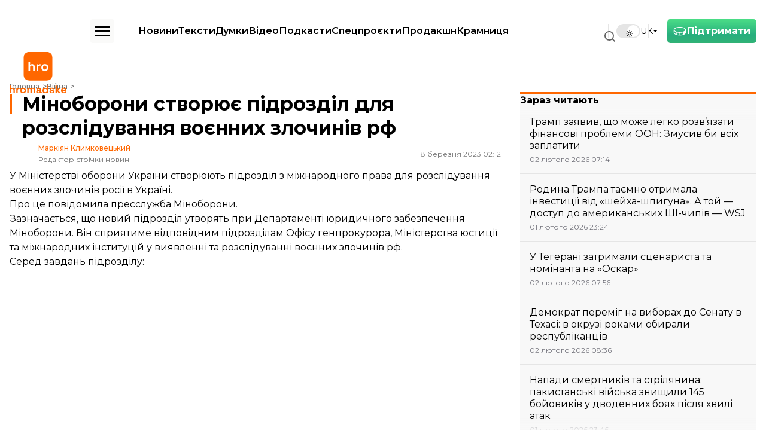

--- FILE ---
content_type: text/html; charset=UTF-8
request_url: https://www.ukr.net/news/details/russianaggression/96334463.html
body_size: 2797
content:
<!DOCTYPE html>
<html lang="uk" prefix="og: //ogp.me/ns# article: //ogp.me/ns/article#">
<head>
    <script>
        (function () {
            "use strict";

            var r = window.location;
            var l = "https://pla.fwdcdn.com/api/event";

            function c(t, e) {
                if (t) console.warn("Ignoring Event: " + t);
                if (e && e.callback) e.callback();
            }

            function t(eventName, options) {
                options = options || {};
                var u = options.u, ref = options.ref, meta = options.meta, props = options.props, callback = options.callback;

                if (typeof u !== "undefined" && typeof ref !== "undefined" && ref === u) return;
                if (typeof ref !== "undefined" && ref === r.href) return;

                if (/^localhost$|^127(\.[0-9]+){0,2}\.[0-9]+$|^\[::1?\]$/.test(r.hostname) || r.protocol === "file:") {
                    return c("localhost", callback);
                }

                if (window._phantom || window.__nightmare || (window.navigator && window.navigator.webdriver) || window.Cypress) {
                    return c(null, callback);
                }

                try {
                    if (window.localStorage && window.localStorage.plausible_ignore === "true") {
                        return c("localStorage flag", callback);
                    }
                } catch (e) {}

                var data = {
                    n: eventName,
                    u: u || r.href,
                    d: r.hostname,
                    r: typeof ref !== "undefined" ? ref : (document.referrer || null),
                    m: meta ? JSON.stringify(meta) : undefined,
                    p: props ? JSON.stringify(props) : undefined
                };

                var xhr = new XMLHttpRequest();
                xhr.open("POST", l, true);
                xhr.setRequestHeader("Content-Type", "text/plain");
                xhr.onreadystatechange = function () {
                    if (xhr.readyState === 4 && callback) {
                        callback();
                    }
                };
                xhr.send(JSON.stringify(data));
            }

            var e = (window.plausible && window.plausible.q) || [];
            window.plausible = t;

            for (var i = 0; i < e.length; i++) {
                t.apply(this, e[i]);
            }

            var n;
            function p() {
                if (n !== r.pathname) {
                    n = r.pathname;
                    t("pageview");
                }
            }

            p();
        })();
        fetch('/_events/redirect'+location.pathname+'?enews=96334463&position=1&lang=ua&platform=desktop&referrer='+encodeURIComponent(document.referrer));
    </script>
    <!-- Google Tag Manager -->
    <script>(function(w,d,s,l,i){w[l]=w[l]||[];w[l].push({'gtm.start':new Date().getTime(),event:'gtm.js'});var f=d.getElementsByTagName(s)[0],j=d.createElement(s),dl=l!='dataLayer'?'&l='+l:'';j.async=true;j.src='https://www.googletagmanager.com/gtm.js?id='+i+dl;f.parentNode.insertBefore(j,f);})(window,document,'script','dataLayer','GTM-KQCXMKT');</script>
    <!-- End Google Tag Manager -->
    <script>window.dataLayer = window.dataLayer || [];</script>
<meta charset="UTF-8"/>
<meta name="viewport" content="width=device-width"/>
<meta property="og:type" content="article"/>
<meta property="og:site_name" content="UKR.NET"/>
<meta property="og:url" content="https://www.ukr.net/news/details/russianaggression/96334463.html"/>
<meta property="og:title" content="Міноборони створює підрозділ для розслідування воєнних злочинів рф"/>
<meta property="og:description" content="Про це повідомила пресслужба Міноборони.Зазначається, що новий підрозділ утворять при Департаменті юридичного забезпечення Міноборони. Він сприятиме"/>
<meta property="og:image" content="https://upst.fwdcdn.com/img/Ukrnet-OG-UK.png"/>
<meta property="og:image:alt" content="Міноборони створює підрозділ для розслідування воєнних злочинів рф"/>
<meta property="og:image:width" content="1080"/>
<meta property="og:image:height" content="1080"/>
<meta property="og:locale" content="uk_UA"/>
<meta property="article:published_time" content="2023-03-18T01:12:54+02:00">
<meta property="article:section" content="Війна">
<meta name="twitter:card" content="summary_large_image" />
<meta name="twitter:site" content="@UKR.NET" />
<meta name="twitter:title" content="Міноборони створює підрозділ для розслідування воєнних злочинів рф" />
<meta name="twitter:description" content="Про це повідомила пресслужба Міноборони.Зазначається, що новий підрозділ утворять при Департаменті юридичного забезпечення Міноборони. Він сприятиме" />
<meta name="twitter:image" content="https://upst.fwdcdn.com/img/Ukrnet-OG-UK.png" />
<meta name="twitter:image:alt" content="Міноборони створює підрозділ для розслідування воєнних злочинів рф" >
<link rel="image_src" href="https://upst.fwdcdn.com/img/Ukrnet-OG-UK.png" title="Міноборони створює підрозділ для розслідування воєнних злочинів рф" />
<meta name="title" content="Міноборони створює підрозділ для розслідування воєнних злочинів рф. Читайте на UKR.NET"/>
<meta name="description" content="Про це повідомила пресслужба Міноборони.Зазначається, що новий підрозділ утворять при Департаменті юридичного забезпечення Міноборони. Він сприятиме"/>
<meta name="keywords" content="міноборони, створює, підрозділ, розслідування, воєнних, злочинів"/>
<link rel="canonical" href="https://www.ukr.net/news/details/russianaggression/96334463.html"/>
<link rel="alternate" hreflang="uk" href="https://www.ukr.net/news/details/russianaggression/96334463.html"/>
<link rel="alternate" hreflang="ru" href="https://www.ukr.net/ru/news/details/russianaggression/96334463.html"/>

<title>Міноборони створює підрозділ для розслідування воєнних злочинів рф. Читайте на UKR.NET</title>
<link href="https://upst.fwdcdn.com/favicon-v3.png" type="image/png" />
<link href="https://upst.fwdcdn.com/favicon-v3.ico" type="'image/x-icon" rel="shortcut icon"/>
<link rel="apple-touch-icon-precomposed" sizes="114x114" href="https://upst.fwdcdn.com/ukrnet-icon-144x144.png"/>
<link rel="apple-touch-icon-precomposed" sizes="72x72" href="https://upst.fwdcdn.com/ukrnet-icon-72x72.png"/>
<link rel="apple-touch-icon-precomposed" href="https://upst.fwdcdn.com/ukrnet-icon-57x57.png"/>
<script type="application/ld+json">
{
    "@context": "http:\/\/schema.org",
    "@type": "NewsArticle",
    "mainEntityOfPage": {
        "@type": "WebPage",
        "@id": "\/news\/details\/russianaggression\/96334463.html"
    },
    "headline": "Міноборони створює підрозділ для розслідування воєнних злочинів рф",
    "description": "Про це повідомила пресслужба Міноборони.Зазначається, що новий підрозділ утворять при Департаменті юридичного забезпечення Міноборони. Він сприятиме",
    "datePublished": "2023-03-18T01:12:54+02:00",
    "dateModified": "2023-03-18T01:12:54+02:00",
    "author": {
        "@type": "Organization",
        "name": "Hromadske.ua"
    },
    "publisher": {
        "@type": "Organization",
        "name": "Ukr.net",
        "logo": {
            "@type": "ImageObject",
            "url": "https:\/\/upst.fwdcdn.com\/img\/top-logo-ua-mod3.gif"
        }
    }
}
</script>
<meta http-equiv="refresh" content="0;URL=https://hromadske.ua/posts/minoboroni-stvoryuye-pidrozdil-dlya-rozsliduvannya-voyennih-zlochiniv-rf"/>
</head>
<body>
    <!-- Google Tag Manager (noscript) -->
    <noscript><iframe src="https://www.googletagmanager.com/ns.html?id=GTM-KQCXMKT" height="0" width="0" style="display:none;visibility:hidden"></iframe></noscript>
    <!-- End Google Tag Manager (noscript) -->
<div id="root">
<h1>Міноборони створює підрозділ для розслідування воєнних злочинів рф</h1>
    <img src="https://upst.fwdcdn.com/img/Ukrnet-OG-UK.png" title="Міноборони створює підрозділ для розслідування воєнних злочинів рф" id="img"/>
    <div>Про це повідомила пресслужба Міноборони.Зазначається, що новий підрозділ утворять при Департаменті юридичного забезпечення Міноборони. Він сприятиме</div>

            <p id="tags">
            <a href="https://www.ukr.net/tags/shirokij.html">Широкий</a>, <a href="https://www.ukr.net/tags/sud.html">суд</a>, <a href="https://www.ukr.net/tags/prokuratura.html">прокуратура</a>        </p>
    
    <div><a href="https://hromadske.ua/posts/minoboroni-stvoryuye-pidrozdil-dlya-rozsliduvannya-voyennih-zlochiniv-rf">Читати докладніше</a></div>
</div>
<img src="https://counter.ukr.net/lid/328/cnt.php?js=n" width="1" height="1" border="0"/>
<script>
    document.getElementById('root').style.display="none";
    window.location.href='https://hromadske.ua/posts/minoboroni-stvoryuye-pidrozdil-dlya-rozsliduvannya-voyennih-zlochiniv-rf';
</script>
<div itemscope="" itemtype="http://schema.org/Organization" style="display:none">
    <span itemprop="name">UKR.NET</span>
    <img itemprop="logo" src="https://upst.fwdcdn.com/img/top-logo-ua-mod3.gif" alt="новини" />
    <span itemprop="telephone">+38 (044) 392-03-02</span>
    <span itemprop="email">reklama@ukr.net</span>
    <a href="https://www.ukr.net/" itemprop="url">UKR.NET</a>
</div>
</body>
</html>


--- FILE ---
content_type: text/html; charset=UTF-8
request_url: https://hromadske.ua/posts/minoboroni-stvoryuye-pidrozdil-dlya-rozsliduvannya-voyennih-zlochiniv-rf
body_size: 35693
content:
<!DOCTYPE html>
<html lang="uk" data-theme="light">
    <head>
        <meta charset="utf-8">
        <meta name="viewport" content="width=device-width, initial-scale=1.0, viewport-fit=cover">

        <title data-rh="true">Міноборони створює підрозділ для розслідування воєнних злочинів рф | hromadske</title><meta data-rh="true" name="description" content="У Міністерстві оборони України створюють підрозділ з міжнародного права для розслідування воєнних злочинів росії в Україні."/><meta data-rh="true" property="og:type" content="article"/><meta data-rh="true" property="og:site_name" content="hromadske"/><meta data-rh="true" property="og:url" content="https://hromadske.ua/posts/minoboroni-stvoryuye-pidrozdil-dlya-rozsliduvannya-voyennih-zlochiniv-rf"/><meta data-rh="true" property="og:title" content="Міноборони створює підрозділ для розслідування воєнних злочинів рф"/><meta data-rh="true" property="og:description" content="У Міністерстві оборони України створюють підрозділ з міжнародного права для розслідування воєнних злочинів росії в Україні."/><meta data-rh="true" property="og:image" content="https://hromadske.ua/static/content/thumbs/1200x630/a/ed/nqtrp7---c1200x630x50px50p--03099bd70e41984f9cdbb1a9d3e1ceda.jpg"/><meta data-rh="true" property="og:image:width" content="1200"/><meta data-rh="true" property="og:image:height" content="630"/><meta data-rh="true" property="og:image:type" content="image/jpeg"/><meta data-rh="true" name="twitter:card" content="summary_large_image"/><meta data-rh="true" name="twitter:site" content="https://twitter.com/Hromadskeua"/><meta data-rh="true" name="twitter:creator" content="https://twitter.com/Hromadskeua"/><meta data-rh="true" name="twitter:title" content="Міноборони створює підрозділ для розслідування воєнних злочинів рф"/><meta data-rh="true" name="twitter:description" content="У Міністерстві оборони України створюють підрозділ з міжнародного права для розслідування воєнних злочинів росії в Україні."/><meta data-rh="true" name="twitter:image" content="https://hromadske.ua/static/content/thumbs/1200x630/a/ed/nqtrp7---c1200x630x50px50p--03099bd70e41984f9cdbb1a9d3e1ceda.jpg"/><meta data-rh="true" property="article:published_time" content="2023-03-18T02:12:12+02:00"/><meta data-rh="true" property="article:section" content="Війна"/><meta data-rh="true" name="msapplication-TileColor" content="#ff6700"/><meta data-rh="true" name="theme-color" content="#ffffff"/><link data-rh="true" rel="canonical" href="https://hromadske.ua/posts/minoboroni-stvoryuye-pidrozdil-dlya-rozsliduvannya-voyennih-zlochiniv-rf"/><link data-rh="true" rel="alternate" href="https://hromadske.ua/posts/minoboroni-stvoryuye-pidrozdil-dlya-rozsliduvannya-voyennih-zlochiniv-rf" hrefLang="uk"/><link data-rh="true" rel="amphtml" href="https://hromadske.ua/amp/posts/minoboroni-stvoryuye-pidrozdil-dlya-rozsliduvannya-voyennih-zlochiniv-rf"/><link data-rh="true" rel="apple-touch-icon" sizes="180x180" href="/apple-touch-icon.png?v=5"/><link data-rh="true" rel="icon" type="image/png" sizes="32x32" href="/favicon-32x32.png?v=5"/><link data-rh="true" rel="icon" type="image/png" sizes="16x16" href="/favicon-16x16.png?v=5"/><link data-rh="true" rel="manifest" href="/site.webmanifest?v=5"/><link data-rh="true" rel="mask-icon" href="/safari-pinned-tab.svg?v=5" color="#ff6700"/><link data-rh="true" rel="shortcut icon" href="/favicon.ico?v=5"/><link data-rh="true" rel="preconnect" href="https://securepubads.g.doubleclick.net"/><link data-rh="true" rel="preconnect" href="//cm.g.doubleclick.net"/><link data-rh="true" rel="preconnect" href="//cdn-cookieyes.com"/><link data-rh="true" rel="preconnect" href="//jsc.idealmedia.io"/><link data-rh="true" rel="dns-prefetch" href="https://pagead2.googlesyndication.com"/><link data-rh="true" rel="dns-prefetch" href="https://securepubads.g.doubleclick.net"/><link data-rh="true" rel="dns-prefetch" href="https://www.googletagservices.com"/><link data-rh="true" rel="dns-prefetch" href="https://www.googletagmanager.com"/><link data-rh="true" rel="dns-prefetch" href="https://www.googleadservices.com"/><link data-rh="true" rel="dns-prefetch" href="https://googleads.g.doubleclick.net"/><link data-rh="true" rel="dns-prefetch" href="https://connect.facebook.net"/><link data-rh="true" rel="dns-prefetch" href="https://www.facebook.com"/><link data-rh="true" rel="dns-prefetch" href="https://cdn-cookieyes.com"/><link data-rh="true" rel="dns-prefetch" href="https://jsc.idealmedia.io"/><link data-rh="true" rel="preconnect" href="https://fonts.gstatic.com" crossOrigin=""/><script data-rh="true" type="application/ld+json">{"@context":"http://schema.org","@type":"Organization","name":"hromadske","url":"https://hromadske.ua/","logo":"https://hromadske.ua/static/content/thumbs/*x*/7/b8/me7vio-5df50a8a6e8ada8bd90bec37b4625b87.png","foundingDate":"2013-11-22T00:00:00+02:00","sameAs":["https://www.facebook.com/hromadskeua","https://www.instagram.com/hromadske.ua/","https://t.me/hromadske_ua","https://www.tiktok.com/@hromadske.ua","https://twitter.com/Hromadskeua","https://invite.viber.com/?g2=AQBDmgYF%2FYv6BVAMsnQ%2B0okYJ7lRb8ZdtBg%2Bl1OiF1Y%2B80sxrfGIdalzhoNijZvB&amp;lang=uk","https://www.youtube.com/@hromadske_ua","https://twitter.com/Hromadske"]}</script><script data-rh="true" type="application/ld+json">{"@context":"https://schema.org","@type":"BreadcrumbList","itemListElement":[{"@type":"ListItem","position":1,"name":"Головна","item":"https://hromadske.ua"},{"@type":"ListItem","position":2,"name":"Війна","item":"https://hromadske.ua/viyna"},{"@type":"ListItem","position":3,"name":"Міноборони створює підрозділ для розслідування воєнних злочинів рф","item":"https://hromadske.ua/posts/minoboroni-stvoryuye-pidrozdil-dlya-rozsliduvannya-voyennih-zlochiniv-rf"}]}</script><script data-rh="true" type="application/ld+json">{"@context":"https://schema.org","@type":"NewsArticle","mainEntityOfPage":{"@type":"WebPage","@id":"https://hromadske.ua/posts/minoboroni-stvoryuye-pidrozdil-dlya-rozsliduvannya-voyennih-zlochiniv-rf"},"headline":"Міноборони створює підрозділ для розслідування воєнних злочинів рф","description":"У Міністерстві оборони України створюють підрозділ з міжнародного права для розслідування воєнних злочинів росії в Україні.","datePublished":"2023-03-18T02:12:12+02:00","publisher":{"@type":"NewsMediaOrganization","name":"hromadske","legalName":"Громадське Телебачення","url":"https://hromadske.ua","logo":{"@type":"ImageObject","url":"https://hromadske.ua/static/content/thumbs/*x*/7/b8/me7vio-5df50a8a6e8ada8bd90bec37b4625b87.png"},"foundingDate":"2013-11-22T00:00:00+02:00"},"author":{"@type":"Person","name":"Маркіян Климковецький","url":"https://hromadske.ua/authors/markiyan-klimkoveckij"},"articleSection":"Війна","articleBody":"Про це \nповідомила\n пресслужба Міноборони. Зазначається, що новий підрозділ утворять при Департаменті юридичного забезпечення Міноборони. Він сприятиме відповідним підрозділам Офісу генпрокурора, Міністерства юстиції та міжнародних інституцій у виявленні та розслідуванні воєнних злочинів рф. Серед завдань підрозділу: імплементація та виконання норм міжнародного публічного права, а також відповідне міжнародне співробітництво;\nвзаємодія з правоохоронними органами та міжнародними інституціями щодо розслідування воєнних злочинів та інших порушень міжнародного гуманітарного права росією;\nправове забезпечення роботи, пов’язаної з укладанням міжвідомчих міжнародних договорів;\nадаптація національного законодавства у сфері оборони до законодавства Європейського Союзу;\nучасть у виконанні міжнародно-правових зобов&apos;язань, зокрема, які випливають із членства України в міжнародних організаціях. «Це сприятиме розслідуванню російських воєнних злочинів, імплементації норм міжнародного гуманітарного права, постанов ЄС і стандартів НАТО. Прихильність до міжнародного права — це те, що відрізняє демократичну державу від правового нігіліста»\n, — \nзаявив\n очільник Міноборони Олексій Резніков. читайте такод Воєнні злочини в Україні За даними Офісу генпрокурора України, станом на ранок 14 березня було зареєстровано 71 147 воєнних злочинів, здійснених протягом 2022 року, \nцитує\n «Укрінформ». Прокуратура оголосила про підозру 293 росіянам. «Це особи, яких ми ідентифікували та встановили причетність до вчинення конкретного воєнного злочину. Це широкий діапазон, починаючи від обстрілів цивільних об&apos;єктів, завершуючи сексуальним насиллям, убивством наших громадян, катуванням та іншими видами воєнних злочинів»\n, — уточнили в прокуратурі. В Офісі генпрокурора зазначили, що справи 105 людей скеровано до суду, а 29 вироків щодо воєнних злочинів уже винесені національними судами. Наразі в Україні 210 прокурорів займаються розслідуванням воєнних злочинів, здійснених російською федерацією. читайте також","wordCount":220,"citation":[{"@type":"WebPage","url":"https://www.mil.gov.ua/news/2023/03/17/spriyati-rozsliduvannyu-voennih-zlochiniv-rf-koordinuvati-vprovadzhennya-norm-mgp-aktiv-prava-es-i-standartiv-nato-%E2%80%93-u-mou-stvoryuyut-pidrozdil-mizhnarodnogo-prava/","name":"повідомила"},{"@type":"WebPage","url":"https://twitter.com/oleksiireznikov/status/1636742629990735877","name":"заявив"},{"@type":"WebPage","url":"https://www.ukrinform.ua/rubric-society/3682265-v-ukraini-vze-zafiksuvali-ponad-71-tisacu-voennih-zlociniv-rf.html","name":"цитує"}],"isAccessibleForFree":true,"inLanguage":[{"@type":"Language","identifier":"uk","name":"Українська"}]}</script>

        

        
        <style>@charset "UTF-8";@font-face{font-family:__Montserrat;font-weight:400;font-style:normal;font-display:swap;src:url(https://fonts.gstatic.com/s/montserrat/v26/JTUSjIg1_i6t8kCHKm459WRhyyTh89ZNpQ.woff2) format("woff2");unicode-range:U+0460-052F,U+1C80-1C88,U+20B4,U+2DE0-2DFF,U+A640-A69F,U+FE2E-FE2F}@font-face{font-family:__Montserrat;font-weight:400;font-style:normal;font-display:swap;src:url(https://fonts.gstatic.com/s/montserrat/v26/JTUSjIg1_i6t8kCHKm459W1hyyTh89ZNpQ.woff2) format("woff2");unicode-range:U+0301,U+0400-045F,U+0490-0491,U+04B0-04B1,U+2116}@font-face{font-family:__Montserrat;font-weight:400;font-style:normal;font-display:swap;src:url(https://fonts.gstatic.com/s/montserrat/v26/JTUSjIg1_i6t8kCHKm459WdhyyTh89ZNpQ.woff2) format("woff2");unicode-range:U+0100-02AF,U+0304,U+0308,U+0329,U+1E00-1E9F,U+1EF2-1EFF,U+2020,U+20A0-20AB,U+20AD-20C0,U+2113,U+2C60-2C7F,U+A720-A7FF}@font-face{font-family:__Montserrat;font-weight:400;font-style:normal;font-display:swap;src:url(https://fonts.gstatic.com/s/montserrat/v26/JTUSjIg1_i6t8kCHKm459WlhyyTh89Y.woff2) format("woff2");unicode-range:U+0000-00FF,U+0131,U+0152-0153,U+02BB-02BC,U+02C6,U+02DA,U+02DC,U+0304,U+0308,U+0329,U+2000-206F,U+2074,U+20AC,U+2122,U+2191,U+2193,U+2212,U+2215,U+FEFF,U+FFFD}@font-face{font-family:__Montserrat;font-weight:500;font-style:normal;font-display:swap;src:url(https://fonts.gstatic.com/s/montserrat/v26/JTUSjIg1_i6t8kCHKm459WRhyyTh89ZNpQ.woff2) format("woff2");unicode-range:U+0460-052F,U+1C80-1C88,U+20B4,U+2DE0-2DFF,U+A640-A69F,U+FE2E-FE2F}@font-face{font-family:__Montserrat;font-weight:500;font-style:normal;font-display:swap;src:url(https://fonts.gstatic.com/s/montserrat/v26/JTUSjIg1_i6t8kCHKm459W1hyyTh89ZNpQ.woff2) format("woff2");unicode-range:U+0301,U+0400-045F,U+0490-0491,U+04B0-04B1,U+2116}@font-face{font-family:__Montserrat;font-weight:500;font-style:normal;font-display:swap;src:url(https://fonts.gstatic.com/s/montserrat/v26/JTUSjIg1_i6t8kCHKm459WdhyyTh89ZNpQ.woff2) format("woff2");unicode-range:U+0100-02AF,U+0304,U+0308,U+0329,U+1E00-1E9F,U+1EF2-1EFF,U+2020,U+20A0-20AB,U+20AD-20C0,U+2113,U+2C60-2C7F,U+A720-A7FF}@font-face{font-family:__Montserrat;font-weight:500;font-style:normal;font-display:swap;src:url(https://fonts.gstatic.com/s/montserrat/v26/JTUSjIg1_i6t8kCHKm459WlhyyTh89Y.woff2) format("woff2");unicode-range:U+0000-00FF,U+0131,U+0152-0153,U+02BB-02BC,U+02C6,U+02DA,U+02DC,U+0304,U+0308,U+0329,U+2000-206F,U+2074,U+20AC,U+2122,U+2191,U+2193,U+2212,U+2215,U+FEFF,U+FFFD}@font-face{font-family:__Montserrat;font-weight:600;font-style:normal;font-display:swap;src:url(https://fonts.gstatic.com/s/montserrat/v26/JTUSjIg1_i6t8kCHKm459WRhyyTh89ZNpQ.woff2) format("woff2");unicode-range:U+0460-052F,U+1C80-1C88,U+20B4,U+2DE0-2DFF,U+A640-A69F,U+FE2E-FE2F}@font-face{font-family:__Montserrat;font-weight:600;font-style:normal;font-display:swap;src:url(https://fonts.gstatic.com/s/montserrat/v26/JTUSjIg1_i6t8kCHKm459W1hyyTh89ZNpQ.woff2) format("woff2");unicode-range:U+0301,U+0400-045F,U+0490-0491,U+04B0-04B1,U+2116}@font-face{font-family:__Montserrat;font-weight:600;font-style:normal;font-display:swap;src:url(https://fonts.gstatic.com/s/montserrat/v26/JTUSjIg1_i6t8kCHKm459WdhyyTh89ZNpQ.woff2) format("woff2");unicode-range:U+0100-02AF,U+0304,U+0308,U+0329,U+1E00-1E9F,U+1EF2-1EFF,U+2020,U+20A0-20AB,U+20AD-20C0,U+2113,U+2C60-2C7F,U+A720-A7FF}@font-face{font-family:__Montserrat;font-weight:600;font-style:normal;font-display:swap;src:url(https://fonts.gstatic.com/s/montserrat/v26/JTUSjIg1_i6t8kCHKm459WlhyyTh89Y.woff2) format("woff2");unicode-range:U+0000-00FF,U+0131,U+0152-0153,U+02BB-02BC,U+02C6,U+02DA,U+02DC,U+0304,U+0308,U+0329,U+2000-206F,U+2074,U+20AC,U+2122,U+2191,U+2193,U+2212,U+2215,U+FEFF,U+FFFD}@font-face{font-family:__Montserrat;font-weight:700;font-style:normal;font-display:swap;src:url(https://fonts.gstatic.com/s/montserrat/v26/JTUSjIg1_i6t8kCHKm459WRhyyTh89ZNpQ.woff2) format("woff2");unicode-range:U+0460-052F,U+1C80-1C88,U+20B4,U+2DE0-2DFF,U+A640-A69F,U+FE2E-FE2F}@font-face{font-family:__Montserrat;font-weight:700;font-style:normal;font-display:swap;src:url(https://fonts.gstatic.com/s/montserrat/v26/JTUSjIg1_i6t8kCHKm459W1hyyTh89ZNpQ.woff2) format("woff2");unicode-range:U+0301,U+0400-045F,U+0490-0491,U+04B0-04B1,U+2116}@font-face{font-family:__Montserrat;font-weight:700;font-style:normal;font-display:swap;src:url(https://fonts.gstatic.com/s/montserrat/v26/JTUSjIg1_i6t8kCHKm459WdhyyTh89ZNpQ.woff2) format("woff2");unicode-range:U+0100-02AF,U+0304,U+0308,U+0329,U+1E00-1E9F,U+1EF2-1EFF,U+2020,U+20A0-20AB,U+20AD-20C0,U+2113,U+2C60-2C7F,U+A720-A7FF}@font-face{font-family:__Montserrat;font-weight:700;font-style:normal;font-display:swap;src:url(https://fonts.gstatic.com/s/montserrat/v26/JTUSjIg1_i6t8kCHKm459WlhyyTh89Y.woff2) format("woff2");unicode-range:U+0000-00FF,U+0131,U+0152-0153,U+02BB-02BC,U+02C6,U+02DA,U+02DC,U+0304,U+0308,U+0329,U+2000-206F,U+2074,U+20AC,U+2122,U+2191,U+2193,U+2212,U+2215,U+FEFF,U+FFFD}@font-face{font-family:__Montserrat_fallback;src:local("Arial");ascent-override:84.95%;descent-override:22.03%;line-gap-override:0%;size-adjust:113.95%}@media (min-width:992px){.c-burger--mobile{display:none}.c-burger--desktop{display:grid}.c-header__overlay{display:none}.c-header__logo{margin-right:40px}.c-header__actions-mobile{display:none;visibility:hidden}.c-footer__support-button{grid-area:support-button}.c-footer__support-text{grid-area:support-text}.c-footer__links{-moz-column-count:2;column-count:2;grid-area:navigation}.c-footer__socials{grid-area:socials;-moz-column-gap:30px;column-gap:30px;align-self:center;justify-content:flex-start}.c-footer__info{grid-area:info}.l-container{max-width:992px}}@media (min-width:1024px){.l-article-list>:not(:last-child){margin-bottom:80px}.c-heading{font-size:32px}.c-breadcrumbs{margin-top:2rem}.c-audio-player__wrapper{margin-top:2rem;margin-bottom:2rem}.c-audio-player__body{gap:1rem}}body{font-family:__Montserrat,__Montserrat_fallback,Arial,sans-serif}.c-socials{--background:#F8F8F8;--color:#71717a;--hover-color:#FF6700;--hover-bg:#F8F8F8;display:flex;flex-wrap:wrap;gap:8px}[data-theme=dark] .c-socials{--background:#1c1917;--color:#71717a;--hover-color:#fff;--hover-bg:#27272a}.c-socials__item{width:44px;height:44px}.c-socials__link{display:flex;align-items:center;justify-content:center;width:100%;height:100%;background-color:var(--background);border-radius:8px}.c-socials__link:after{content:"";display:inline-block;-webkit-mask-repeat:no-repeat;mask-repeat:no-repeat;-webkit-mask-size:contain;mask-size:contain;background-color:var(--color)}.c-socials .i-facebook:after{width:11px;height:21px;-webkit-mask-image:url(/static/build/assets/facebook-CuQ_S4W2.svg);mask-image:url(/static/build/assets/facebook-CuQ_S4W2.svg)}.c-socials .i-instagram:after{width:20px;height:20px;-webkit-mask-image:url(/static/build/assets/instagram-BNPn-PWk.svg);mask-image:url(/static/build/assets/instagram-BNPn-PWk.svg)}.c-socials .i-telegram:after{width:22px;height:18px;-webkit-mask-image:url(/static/build/assets/telegram-JpvXkc6U.svg);mask-image:url(/static/build/assets/telegram-JpvXkc6U.svg)}.c-socials .i-youtube:after{width:22px;height:16px;-webkit-mask-image:url(/static/build/assets/youtube-BaDNeoSv.svg);mask-image:url(/static/build/assets/youtube-BaDNeoSv.svg)}.c-socials .i-twitter:after{width:18px;height:19px;-webkit-mask-image:url(/static/build/assets/twitter-BYgzWExI.svg);mask-image:url(/static/build/assets/twitter-BYgzWExI.svg)}.c-socials .i-tiktok:after{width:17px;height:20px;-webkit-mask-image:url(/static/build/assets/tiktok-XlZNiu_d.svg);mask-image:url(/static/build/assets/tiktok-XlZNiu_d.svg)}.c-socials .i-viber:after{width:20px;height:22px;-webkit-mask-image:url(/static/build/assets/viber-iNs8AFqb.svg);mask-image:url(/static/build/assets/viber-iNs8AFqb.svg)}.c-button{display:inline-flex;align-items:center;justify-content:center;min-height:48px;padding:10px;font-size:16px;font-weight:700;line-height:1;color:#fff;background-color:#ff6700;border-radius:5px}.c-button-green{display:inline-flex;align-items:center;justify-content:center;min-height:48px;padding:10px;font-size:16px;font-weight:700;line-height:1;color:#fff;background-image:linear-gradient(to bottom,#4bdd87,#27ae7e,#3cb86f,#1d845f);background-position-y:top;background-size:100% 200%;border-radius:5px}.c-search-input{position:relative}.c-search-input:before{content:"";display:inline-block;-webkit-mask-repeat:no-repeat;mask-repeat:no-repeat;-webkit-mask-size:contain;mask-size:contain;width:18px;height:18px;-webkit-mask-image:url(/static/build/assets/search-CGSqOZg2.svg);mask-image:url(/static/build/assets/search-CGSqOZg2.svg);--tw-bg-opacity:1;background-color:rgb(29 29 29 / var(--tw-bg-opacity))}.c-search-input:is([data-theme=dark] *):before{--tw-bg-opacity:1;background-color:rgb(255 255 255 / var(--tw-bg-opacity))}.c-search-input:before{position:absolute;top:50%;left:10px;translate:0 -50%;opacity:.7}.c-search-input__input{--tw-border-opacity:1;border-color:rgb(0 0 0 / var(--tw-border-opacity))}.c-search-input__input:is([data-theme=dark] *){--tw-border-opacity:1;border-color:rgb(255 255 255 / var(--tw-border-opacity))}.c-search-input__input{width:100%;height:40px;padding-left:40px;font-weight:500;background-color:transparent;border-bottom:1px solid;border-radius:0}.c-burger{--tw-bg-opacity:1;background-color:rgb(250 250 249 / var(--tw-bg-opacity))}.c-burger:is([data-theme=dark] *){--tw-bg-opacity:1;background-color:rgb(39 39 42 / var(--tw-bg-opacity))}.c-burger{display:grid;flex-shrink:0;place-content:center;width:40px;height:40px;border-radius:4px}.c-burger__body{--duration:.25s;--size:24px;--bar-height:2px;position:relative;width:var(--size);height:var(--size)}.c-burger__bottom,.c-burger__middle,.c-burger__top{--tw-bg-opacity:1;background-color:rgb(0 0 0 / var(--tw-bg-opacity))}.c-burger__bottom:is([data-theme=dark] *),.c-burger__middle:is([data-theme=dark] *),.c-burger__top:is([data-theme=dark] *){--tw-bg-opacity:1;background-color:rgb(255 255 255 / var(--tw-bg-opacity))}.c-burger__bottom,.c-burger__middle,.c-burger__top{will-change:transform;position:absolute;right:0;left:0;width:100%;height:2px}.c-burger__top{top:calc(var(--size)/ 4 - var(--bar-height))}.c-burger__middle{top:calc(var(--size)/ 2 - var(--bar-height)/ 2)}.c-burger__bottom{bottom:calc(var(--size)/ 4 - var(--bar-height))}.c-burger--desktop{display:none}@media (min-width:992px){.c-burger--mobile{display:none}.c-burger--desktop{display:grid}}@media (max-width:991px){.c-language{display:flex;gap:24px;align-items:center}.c-language__item{font-size:16px;font-weight:700;line-height:1.25}.c-language__item.is-current{opacity:.5}.c-language__list{display:contents}}@media (min-width:992px){.c-language{position:relative}.c-language__item{font-size:14px}.c-language__item.is-current{display:flex;gap:4px;align-items:center;padding-inline:8px}.c-language__item.is-current:after{content:"";transform:rotate(0);width:0;height:0;border-color:transparent;border-style:solid;border-width:4px 4px 0;--tw-border-opacity:1;border-top-color:rgb(0 0 0 / var(--tw-border-opacity))}.c-language__item.is-current:is([data-theme=dark] *):after{--tw-border-opacity:1;border-top-color:rgb(255 255 255 / var(--tw-border-opacity))}.c-language__list{--tw-bg-opacity:1;background-color:rgb(255 255 255 / var(--tw-bg-opacity))}.c-language__list:is([data-theme=dark] *){--tw-bg-opacity:1;background-color:rgb(29 29 29 / var(--tw-bg-opacity))}.c-language__list{position:absolute;top:100%;right:0;left:0;display:grid;gap:8px;padding:6px 8px;opacity:0;border-radius:5px}}.c-menu__support{gap:8px}.c-menu__support:before{content:"";display:inline-block;-webkit-mask-repeat:no-repeat;mask-repeat:no-repeat;-webkit-mask-size:contain;mask-size:contain;width:23px;height:16px;-webkit-mask-image:url(/static/build/assets/coin-DHHmGc_T.svg);mask-image:url(/static/build/assets/coin-DHHmGc_T.svg);background-color:#fff}.c-menu__socials-title{font-weight:600}.c-menu__link{display:block}.c-menu__submenu-link{display:block;line-height:1.15;opacity:.75}@media (max-width:991px){.c-menu{--tw-bg-opacity:1;background-color:rgb(255 255 255 / var(--tw-bg-opacity))}.c-menu:is([data-theme=dark] *){--tw-bg-opacity:1;background-color:rgb(29 29 29 / var(--tw-bg-opacity))}.c-menu{isolation:isolate;position:fixed;z-index:10;top:0;right:0;bottom:0;translate:100%;width:min(100%,375px);height:100vh;height:100dvh;padding-top:88px}.c-menu__inner{padding-right:max(24px,env(safe-area-inset-right));padding-left:max(24px,env(safe-area-inset-left));position:relative;overflow-y:auto;overscroll-behavior:contain;display:flex;flex-direction:column;height:100%}.c-menu__switchers{display:flex;align-items:center;justify-content:space-between;margin-top:30px}.c-menu__list{flex-grow:1;margin-top:16px}.c-menu__link{padding-block:12px;font-size:24px;font-weight:700;line-height:1}.c-menu__rights{margin-top:40px;padding-block:20px 50px;font-size:14px;border-top:1px solid #e5e5e5}.c-menu__socials{margin-top:60px}.c-menu__socials-list{margin-top:16px}.c-menu__submenu .l-container{display:contents}.c-menu__submenu-inner{display:grid;gap:10px;margin-top:12px;padding-top:24px;border-top:1px solid #e5e5e5}.c-menu__submenu-heading{display:flex;gap:8px;align-items:center}.c-menu__submenu-title{display:block;flex-grow:1;font-size:24px;font-weight:700;line-height:1}.c-menu__submenu-button{--background:#F8F8F8;--color:#000;display:flex;flex-shrink:0;align-items:center;justify-content:center;width:44px;height:44px;background-color:var(--background);border-radius:8px}.c-menu__submenu-button:after{content:"";display:inline-block;-webkit-mask-repeat:no-repeat;mask-repeat:no-repeat;-webkit-mask-size:contain;mask-size:contain;width:32px;height:32px;-webkit-mask-image:url(/static/build/assets/chevron-rounded-zKoNBU_U.svg);mask-image:url(/static/build/assets/chevron-rounded-zKoNBU_U.svg);background-color:var(--color)}[data-theme=dark] .c-menu__submenu-button{--background:#27272a;--color:#fff}.c-menu__submenu-link{padding-block:6px}.c-menu__search-trigger{display:none}}@media (max-width:479px){.c-menu{width:100%}}@media (min-width:992px){.c-menu{--menu-height:40px;flex-grow:1;margin-left:20px}.c-menu__inner{display:grid;grid-template-areas:"menu search theme language support";grid-template-columns:1fr auto auto auto auto;align-items:center}.c-menu__switchers{display:contents}.c-menu__support{grid-area:support;height:var(--menu-height);min-height:initial;margin-left:16px}.c-menu__search{grid-area:menu}.c-menu__search-trigger{display:block;grid-area:search}.c-menu__list{overflow:hidden;display:flex;grid-area:menu;flex-wrap:wrap;gap:20px;align-items:center;height:var(--menu-height)}.c-menu__link{display:flex;align-items:center;height:var(--menu-height);font-size:14px;font-weight:600}.c-menu__language{grid-area:language}.c-menu__theme-switcher{grid-area:theme}.c-menu__rights{display:none;visibility:hidden}.c-menu__socials{margin-top:auto}.c-menu__socials-title{font-size:14px}.c-menu__socials-list{margin-top:18px}.c-menu__submenu{--tw-bg-opacity:1;background-color:rgb(255 255 255 / var(--tw-bg-opacity))}.c-menu__submenu:is([data-theme=dark] *){--tw-bg-opacity:1;background-color:rgb(29 29 29 / var(--tw-bg-opacity));--tw-text-opacity:1;color:rgb(255 255 255 / var(--tw-text-opacity))}.c-menu__submenu{position:absolute;top:100%;right:0;left:0;overflow:auto;width:100%;max-height:calc(100dvh - 88px);max-height:calc(100vh - 88px);padding-block:40px;visibility:hidden;clip-path:inset(0 0 100% 0);border-bottom:1px solid #e5e5e5}.c-menu__submenu-inner{display:grid;grid-template-columns:repeat(4,1fr);gap:50px 28px}.c-menu__submenu-link,.c-menu__submenu-title{font-size:14px}.c-menu__submenu-title{font-weight:600}.c-menu__submenu-button{display:none;visibility:hidden}.c-menu__submenu-list{margin-top:18px}.c-menu__submenu-link{padding-block:10px}.c-menu__submenu-footer{display:none;visibility:hidden}}@media (min-width:1280px){.c-menu{margin-left:40px}.c-menu__list{gap:24px}.c-menu__link{font-size:16px}.c-menu__submenu{max-height:calc(100dvh - 104px);max-height:calc(100vh - 104px)}.c-menu__submenu-body{padding-left:135px}.c-menu__socials-title,.c-menu__submenu-link,.c-menu__submenu-title{font-size:16px}}.c-theme-switcher{--tw-bg-opacity:1;background-color:rgb(229 229 229 / var(--tw-bg-opacity))}.c-theme-switcher:is([data-theme=dark] *){--tw-bg-opacity:1;background-color:rgb(115 115 115 / var(--tw-bg-opacity))}.c-theme-switcher{width:40px;height:24px;padding:2px;border-radius:12px}.c-theme-switcher__toggler{margin-left:16px}.c-theme-switcher__toggler:is([data-theme=dark] *){margin-left:0}.c-theme-switcher__toggler{position:relative;display:block;width:20px;height:20px;background-color:#fff;border-radius:50%}.c-theme-switcher__toggler:after,.c-theme-switcher__toggler:before{content:"";display:inline-block;-webkit-mask-repeat:no-repeat;mask-repeat:no-repeat;-webkit-mask-size:contain;mask-size:contain;position:absolute;inset:0;margin:auto;background-color:#000}.c-theme-switcher__toggler:before{width:12px;height:12px;-webkit-mask-image:url(/static/build/assets/sun-wKE-wJDt.svg);mask-image:url(/static/build/assets/sun-wKE-wJDt.svg)}.c-theme-switcher__toggler:is([data-theme=dark] *):before{opacity:0}.c-theme-switcher__toggler:after{width:12px;height:12px;-webkit-mask-image:url(/static/build/assets/moon-C-EAmv0P.svg);mask-image:url(/static/build/assets/moon-C-EAmv0P.svg);opacity:0}.c-theme-switcher__toggler:is([data-theme=dark] *):after{opacity:1}[data-theme=dark] .c-theme-switcher__toggler{animation:.3s forwards roll}@media (min-width:992px){.c-theme-switcher{position:relative;margin-inline:18px}.c-theme-switcher:after,.c-theme-switcher:before{content:"";position:absolute;top:0;width:1px;height:100%;background-color:inherit}.c-theme-switcher:before{left:-14px}.c-theme-switcher:after{right:-14px}}@keyframes roll{0%{transform:rotate(0)}to{transform:rotate(-360deg)}}.c-search__trigger{position:relative;flex-shrink:0;width:40px;height:40px;font-size:0;opacity:.7}.c-search__trigger:after,.c-search__trigger:before{content:"";display:inline-block;-webkit-mask-repeat:no-repeat;mask-repeat:no-repeat;-webkit-mask-size:contain;mask-size:contain;position:absolute;inset:0;margin:auto;--tw-bg-opacity:1;background-color:rgb(29 29 29 / var(--tw-bg-opacity))}.c-search__trigger:is([data-theme=dark] *):after,.c-search__trigger:is([data-theme=dark] *):before{--tw-bg-opacity:1;background-color:rgb(255 255 255 / var(--tw-bg-opacity))}.c-search__trigger:after{width:18px;height:18px;-webkit-mask-image:url(/static/build/assets/search-CGSqOZg2.svg);mask-image:url(/static/build/assets/search-CGSqOZg2.svg)}.c-search__trigger:before{width:18px;height:18px;-webkit-mask-image:url(/static/build/assets/cross-D7QkAako.svg);mask-image:url(/static/build/assets/cross-D7QkAako.svg);opacity:0}@media (max-width:991px){.c-search{padding-right:max(24px,env(safe-area-inset-right));padding-left:max(24px,env(safe-area-inset-left));--tw-bg-opacity:1;background-color:rgb(255 255 255 / var(--tw-bg-opacity))}.c-search:is([data-theme=dark] *){--tw-bg-opacity:1;background-color:rgb(29 29 29 / var(--tw-bg-opacity))}.c-search{position:fixed;z-index:1;inset:0;translate:100%;overflow:hidden;overscroll-behavior:contain;padding-top:88px}.c-search .c-search-input{position:sticky;top:0}}@media (min-width:992px){.c-search{--tw-bg-opacity:1;background-color:rgb(255 255 255 / var(--tw-bg-opacity))}.c-search:is([data-theme=dark] *){--tw-bg-opacity:1;background-color:rgb(29 29 29 / var(--tw-bg-opacity))}.c-search{z-index:1;overflow:hidden;justify-self:flex-end;width:0}}.c-scroll-top{--main-color:#000;position:fixed;z-index:1;bottom:0;left:20px;transform:translateY(100%);display:flex;flex-direction:column;gap:24px;align-items:center;width:40px;min-height:46px;padding-block:6px;background-color:#fef0e1}.c-scroll-top:before{content:"";display:inline-block;-webkit-mask-repeat:no-repeat;mask-repeat:no-repeat;-webkit-mask-size:contain;mask-size:contain;width:14px;height:16px;-webkit-mask-image:url(/static/build/assets/arrow-D7CeYl2b.svg);mask-image:url(/static/build/assets/arrow-D7CeYl2b.svg);flex-shrink:0;background-color:var(--main-color)}.c-scroll-top__text{display:none}@media (min-width:768px){.c-scroll-top__text{display:block}}.c-scroll-top__text{rotate:180deg;writing-mode:vertical-rl;font-size:16px;font-weight:500;color:var(--main-color)}.o-collapse{display:grid;grid-template-rows:0fr}.o-collapse__inner{overflow:hidden}.c-header{--tw-bg-opacity:1;background-color:rgb(255 255 255 / var(--tw-bg-opacity))}.c-header:is([data-theme=dark] *){--tw-bg-opacity:1;background-color:rgb(29 29 29 / var(--tw-bg-opacity))}.c-header{position:sticky;z-index:10;top:0}.c-header__body{display:flex;align-items:center;height:88px}.c-header__logo{margin-inline-end:auto}.c-header__logo picture{position:relative;width:71px}.c-header__logo picture:before{content:"";display:block;width:100%;padding-bottom:73.2394366197%}.c-header__logo picture>img{position:absolute;inset:0;width:100%;height:100%;-o-object-fit:cover;object-fit:cover}.c-header__actions-mobile{height:40px;margin-inline-end:10px;isolation:isolate;display:grid}.c-header__actions-mobile>*{grid-area:1/1/-1/-1}.c-header__support{width:100%;height:100%;min-height:initial}.c-header__search-mobile{position:relative;width:40px;height:100%;margin-inline-start:auto;font-size:0;opacity:0;background-color:#fafafa;border-radius:5px}.c-header__search-mobile:after,.c-header__search-mobile:before{content:"";display:inline-block;-webkit-mask-repeat:no-repeat;mask-repeat:no-repeat;-webkit-mask-size:contain;mask-size:contain;position:absolute;inset:0;margin:auto;background-color:#000}.c-header__search-mobile:after{width:18px;height:18px;-webkit-mask-image:url(/static/build/assets/search-CGSqOZg2.svg);mask-image:url(/static/build/assets/search-CGSqOZg2.svg)}.c-header__search-mobile:before{width:18px;height:18px;-webkit-mask-image:url(/static/build/assets/chevron-DNvMNhc3.svg);mask-image:url(/static/build/assets/chevron-DNvMNhc3.svg);opacity:0}@media (max-width:991px){.c-header__actions-mobile,.c-header__burger,.c-header__logo{position:relative;z-index:15}.c-header__overlay{position:fixed;z-index:5;inset:0;width:100%;height:100%;opacity:0;background-color:#0003}}@media (min-width:1280px){.c-header__body{height:104px}.c-header__logo picture{width:95px}}*,:after,:before{--tw-border-spacing-x:0;--tw-border-spacing-y:0;--tw-translate-x:0;--tw-translate-y:0;--tw-rotate:0;--tw-skew-x:0;--tw-skew-y:0;--tw-scale-x:1;--tw-scale-y:1;--tw-pan-x: ;--tw-pan-y: ;--tw-pinch-zoom: ;--tw-scroll-snap-strictness:proximity;--tw-gradient-from-position: ;--tw-gradient-via-position: ;--tw-gradient-to-position: ;--tw-ordinal: ;--tw-slashed-zero: ;--tw-numeric-figure: ;--tw-numeric-spacing: ;--tw-numeric-fraction: ;--tw-ring-inset: ;--tw-ring-offset-width:0px;--tw-ring-offset-color:#fff;--tw-ring-color:rgb(59 130 246 / .5);--tw-ring-offset-shadow:0 0 #0000;--tw-ring-shadow:0 0 #0000;--tw-shadow:0 0 #0000;--tw-shadow-colored:0 0 #0000;--tw-blur: ;--tw-brightness: ;--tw-contrast: ;--tw-grayscale: ;--tw-hue-rotate: ;--tw-invert: ;--tw-saturate: ;--tw-sepia: ;--tw-drop-shadow: ;--tw-backdrop-blur: ;--tw-backdrop-brightness: ;--tw-backdrop-contrast: ;--tw-backdrop-grayscale: ;--tw-backdrop-hue-rotate: ;--tw-backdrop-invert: ;--tw-backdrop-opacity: ;--tw-backdrop-saturate: ;--tw-backdrop-sepia: ;--tw-contain-size: ;--tw-contain-layout: ;--tw-contain-paint: ;--tw-contain-style: }::backdrop{--tw-border-spacing-x:0;--tw-border-spacing-y:0;--tw-translate-x:0;--tw-translate-y:0;--tw-rotate:0;--tw-skew-x:0;--tw-skew-y:0;--tw-scale-x:1;--tw-scale-y:1;--tw-pan-x: ;--tw-pan-y: ;--tw-pinch-zoom: ;--tw-scroll-snap-strictness:proximity;--tw-gradient-from-position: ;--tw-gradient-via-position: ;--tw-gradient-to-position: ;--tw-ordinal: ;--tw-slashed-zero: ;--tw-numeric-figure: ;--tw-numeric-spacing: ;--tw-numeric-fraction: ;--tw-ring-inset: ;--tw-ring-offset-width:0px;--tw-ring-offset-color:#fff;--tw-ring-color:rgb(59 130 246 / .5);--tw-ring-offset-shadow:0 0 #0000;--tw-ring-shadow:0 0 #0000;--tw-shadow:0 0 #0000;--tw-shadow-colored:0 0 #0000;--tw-blur: ;--tw-brightness: ;--tw-contrast: ;--tw-grayscale: ;--tw-hue-rotate: ;--tw-invert: ;--tw-saturate: ;--tw-sepia: ;--tw-drop-shadow: ;--tw-backdrop-blur: ;--tw-backdrop-brightness: ;--tw-backdrop-contrast: ;--tw-backdrop-grayscale: ;--tw-backdrop-hue-rotate: ;--tw-backdrop-invert: ;--tw-backdrop-opacity: ;--tw-backdrop-saturate: ;--tw-backdrop-sepia: ;--tw-contain-size: ;--tw-contain-layout: ;--tw-contain-paint: ;--tw-contain-style: }*,:after,:before{box-sizing:border-box;border-width:0;border-style:solid;border-color:#e5e7eb}:after,:before{--tw-content:""}:host,html{line-height:1.5;-webkit-text-size-adjust:100%;-moz-tab-size:4;-o-tab-size:4;tab-size:4;font-family:ui-sans-serif,system-ui,sans-serif,"Apple Color Emoji","Segoe UI Emoji",Segoe UI Symbol,"Noto Color Emoji";font-feature-settings:normal;font-variation-settings:normal}body{margin:0;line-height:inherit}h1,h3{font-size:inherit;font-weight:inherit}a{color:inherit;text-decoration:inherit}button,input{font-family:inherit;font-feature-settings:inherit;font-variation-settings:inherit;font-size:100%;font-weight:inherit;line-height:inherit;letter-spacing:inherit;color:inherit;margin:0;padding:0}button{text-transform:none}button{-webkit-appearance:button;background-color:transparent;background-image:none}:-moz-focusring{outline:auto}:-moz-ui-invalid{box-shadow:none}::-webkit-inner-spin-button,::-webkit-outer-spin-button{height:auto}::-webkit-search-decoration{-webkit-appearance:none}::-webkit-file-upload-button{-webkit-appearance:button;font:inherit}figure,h1,h3,p{margin:0}fieldset{margin:0;padding:0}ul{list-style:none;margin:0;padding:0}input::-moz-placeholder{opacity:1;color:#9ca3af}img{display:block;vertical-align:middle}img{max-width:100%;height:auto}[hidden]:where(:not([hidden=until-found])){display:none}body,html{scroll-behavior:smooth;height:100%}body{--tw-bg-opacity:1;background-color:rgb(255 255 255 / var(--tw-bg-opacity))}picture{display:block;max-width:100%}button,input{font:inherit}h1,h3,p{overflow-wrap:break-word}body:is([data-theme=dark] *){--tw-bg-opacity:1;background-color:rgb(29 29 29 / var(--tw-bg-opacity));--tw-text-opacity:1;color:rgb(255 255 255 / var(--tw-text-opacity))}.l-container{width:100%}@media (min-width:375px){.l-container{max-width:375px}}@media (min-width:480px){.l-container{max-width:480px}}@media (min-width:768px){.l-container{max-width:768px}}@media (min-width:992px){.c-header__overlay{display:none}.c-header__logo{margin-right:40px}.c-header__actions-mobile{display:none;visibility:hidden}.c-footer__support-button{grid-area:support-button}.c-footer__support-text{grid-area:support-text}.c-footer__links{-moz-column-count:2;column-count:2;grid-area:navigation}.c-footer__socials{grid-area:socials;-moz-column-gap:30px;column-gap:30px;align-self:center;justify-content:flex-start}.c-footer__info{grid-area:info}.l-container{max-width:992px}}@media (min-width:1024px){.l-container{max-width:1024px}}@media (min-width:1280px){.l-container{max-width:1280px}}@media (min-width:1332px){.l-container{max-width:1332px}}.l-container{padding-right:max(16px,env(safe-area-inset-right));padding-left:max(16px,env(safe-area-inset-left));margin-inline:auto}.l-page{display:flex;flex-direction:column;min-height:100vh}.l-page main{flex-grow:1}.l-article-list>:not(:last-child){margin-bottom:50px}@media (max-width:991px){.l-article__aside{display:none;visibility:hidden}}@media (min-width:992px){.l-article__body{--aside-top:88px;display:grid;grid-template-columns:repeat(12,1fr);gap:16px}.l-article__content{grid-column:span 8}.l-article__aside{position:relative;grid-column:span 4}.l-article__aside-body{position:absolute;inset:0}.l-article__aside-body .c-feed{position:sticky;top:var(--aside-top);display:flex;flex-direction:column;height:100%;max-height:calc(100vh - var(--aside-top))}.l-article__aside-body .c-feed__list{--base-color:#F8F8F8;scrollbar-color:#FF6700 transparent;scrollbar-width:thin;scrollbar-gutter:stable;overflow:auto}.l-article__aside-body .c-feed__list::-webkit-scrollbar{width:5px}.l-article__aside-body .c-feed__list::-webkit-scrollbar-track{background-color:transparent;border-radius:100vw}.l-article__aside-body .c-feed__list::-webkit-scrollbar-thumb{--tw-bg-opacity:1;background-color:rgb(163 163 163 / var(--tw-bg-opacity))}.l-article__aside-body .c-feed__list:is([data-theme=dark] *)::-webkit-scrollbar-thumb{--tw-bg-opacity:1;background-color:rgb(115 115 115 / var(--tw-bg-opacity))}.l-article__aside-body .c-feed__list::-webkit-scrollbar-thumb{border-radius:100vw}.l-article__aside-body .c-feed__list:after,.l-article__aside-body .c-feed__list:before{content:"";position:sticky;z-index:1;display:block;width:100%;height:24px}.l-article__aside-body .c-feed__list:before{top:0;margin-bottom:-24px;background-image:linear-gradient(to bottom,var(--base-color),transparent)}.l-article__aside-body .c-feed__list:after{bottom:0;margin-top:-24px;background-image:linear-gradient(to top,var(--base-color),transparent)}[data-theme=dark] .l-article__aside-body .c-feed__list{--base-color:#2A2B2E}}@media (min-width:1280px){.l-article__body{--aside-top:104px;gap:32px}}.c-heading{font-size:20px}@media (min-width:768px){.c-heading{font-size:24px}}.c-heading{--tw-gradient-from:#FF6700 var(--tw-gradient-from-position);--tw-gradient-to:rgb(255 103 0 / 0) var(--tw-gradient-to-position);--tw-gradient-stops:var(--tw-gradient-from),var(--tw-gradient-to);display:flex;gap:30px;align-items:center;justify-content:space-between;margin-block:16px;font-weight:700;line-height:1.25}.c-heading__title{position:relative;padding-left:1ch}.c-heading__title:after{content:"";position:absolute;top:.125em;left:0;display:block;width:4px;height:1em;background-color:var(--tw-gradient-from)}.c-breadcrumbs{--tw-text-opacity:1;color:rgb(115 115 115 / var(--tw-text-opacity))}.c-breadcrumbs:is([data-theme=dark] *){--tw-text-opacity:1;color:rgb(255 255 255 / var(--tw-text-opacity))}.c-breadcrumbs{margin-top:1rem}@media (min-width:1024px){.l-article-list>:not(:last-child){margin-bottom:80px}.c-heading{font-size:32px}.c-breadcrumbs{margin-top:2rem}}.c-breadcrumbs{overflow:hidden;font-size:12px;font-weight:500;-webkit-mask-image:linear-gradient(90deg,black 90%,transparent);mask-image:linear-gradient(90deg,black 90%,transparent)}.c-breadcrumbs__path{display:flex;gap:.5ch}.c-breadcrumbs__segment{white-space:nowrap}.c-breadcrumbs__segment[href]:after{content:">";margin-left:.5ch}.c-card--plain{position:relative;text-align:left}.c-card--plain .c-card__date.is-edited:after{content:"";display:inline-block;-webkit-mask-repeat:no-repeat;mask-repeat:no-repeat;-webkit-mask-size:contain;mask-size:contain;width:16px;height:16px;-webkit-mask-image:url(/static/build/assets/pen-CQWx1nfh.svg);mask-image:url(/static/build/assets/pen-CQWx1nfh.svg);margin-left:.4em;vertical-align:text-bottom;background-color:currentcolor}.c-card--plain .c-card__link{font-size:16px;line-height:1.25}.c-card--plain .c-card__link:after{content:"";position:absolute;inset:0}.c-card--plain .c-card__date{display:block;margin-top:5px;font-size:12px;line-height:1.3;color:#71717a}.c-card--plain .c-card__important{display:inline-flex;gap:8px;align-items:baseline;margin-bottom:8px;font-size:16px;font-weight:700;line-height:1.25;color:#ff6700}.c-card--plain .c-card__important:before{content:"!";display:inline-flex;align-items:center;justify-content:center;width:1.25em;height:1.25em;color:#fff;background-color:#ff6700}.c-card--cover>*{grid-area:1/1/-1/-1}.c-feed{--tw-bg-opacity:1;background-color:rgb(248 248 248 / var(--tw-bg-opacity))}.c-feed:is([data-theme=dark] *){--tw-bg-opacity:1;background-color:rgb(42 43 46 / var(--tw-bg-opacity))}.c-feed{padding-block:22px;border-top:4px solid #ff6700}.c-feed__title{padding-inline:16px;font-size:16px;font-weight:700;line-height:1.25}.c-feed__list li:not(:first-child){--tw-border-opacity:1;border-color:rgb(229 229 229 / var(--tw-border-opacity));border-top-style:solid;border-top-width:1px}.c-feed__card{padding:16px}.c-feed__footer{padding-inline:16px}.c-feed__button{width:100%}.c-post-author--default{position:relative;display:inline-flex;gap:16px}.c-post-author--default .c-post-author__picture{position:relative;overflow:hidden;flex-shrink:0;width:48px;border-radius:50%}.c-post-author--default .c-post-author__picture:before{content:"";display:block;width:100%;padding-bottom:100%}.c-post-author--default .c-post-author__picture>img{position:absolute;inset:0;width:100%;height:100%;-o-object-fit:cover;object-fit:cover}.c-post-author--default .c-post-author__caption{display:grid;gap:4px;align-content:center}.c-post-author--default .c-post-author__name{font-size:12px;font-weight:500;line-height:1.2;color:#ff6700}.c-post-author--default .c-post-author__name:after{content:"";position:absolute;inset:0}.c-post-author--default .c-post-author__position{overflow:hidden;text-overflow:ellipsis;white-space:nowrap;font-size:12px;--tw-text-opacity:1;color:rgb(115 115 115 / var(--tw-text-opacity))}.c-post-author--default .c-post-author__position:is([data-theme=dark] *){--tw-text-opacity:1;color:rgb(212 212 212 / var(--tw-text-opacity))}.c-post-author--default .c-post-author__position{line-height:1.4}.c-post-author--default:not(:only-of-type) .c-post-author__position{max-width:40ch}.c-post-header{display:flex;flex-wrap:wrap;align-items:center;justify-content:space-between;gap:1rem}.c-post-header__authors{display:flex;flex-wrap:wrap;gap:1rem}.c-post-header__date{flex-shrink:0;font-size:12px;--tw-text-opacity:1;color:rgb(115 115 115 / var(--tw-text-opacity))}.c-post-header__date:is([data-theme=dark] *){--tw-text-opacity:1;color:rgb(212 212 212 / var(--tw-text-opacity))}.c-post-header__date{display:block;width:-moz-fit-content;width:fit-content;margin-left:auto;line-height:1.4}:where(.s-content){counter-reset:explainer}:where(.s-content) p{font-size:16px}@media (min-width:1024px){:where(.s-content) p{font-size:18px}}:where(.s-content) p{margin-block:1em;line-height:1.6}:where(.s-content) .o-lead{--tw-border-opacity:1;border-color:rgb(212 212 216 / var(--tw-border-opacity))}:where(.s-content) .o-lead:is([data-theme=dark] *){--tw-border-opacity:1;border-color:rgb(113 113 122 / var(--tw-border-opacity))}:where(.s-content) .o-lead{margin-block:1em;border-bottom-style:solid;border-bottom-width:1px}.c-post-image{margin-block:18px}.c-post-image__container{display:flex;align-items:center;justify-content:center}.c-post-image__image-wrapper{width:min(var(--w) * 1px,100%)}.c-post-image__picture{position:relative;margin-inline:auto}.c-post-image__picture:before{content:"";display:block;width:100%;padding-bottom:calc(var(--h)/ var(--w) * 100%)}.c-post-image__picture>img{position:absolute;inset:0;width:100%;height:100%;-o-object-fit:cover;object-fit:cover}.c-post-image__caption{--tw-text-opacity:1;color:rgb(115 115 115 / var(--tw-text-opacity))}.c-post-image__caption:is([data-theme=dark] *){--tw-text-opacity:1;color:rgb(212 212 212 / var(--tw-text-opacity))}.c-post-image__caption{max-width:initial;margin:16px 0 0;font-size:12px;font-style:normal;line-height:1.3;text-align:center}.c-post-image__caption cite{display:block;margin-top:8px;font-style:normal}.c-post-image--lead .c-post-image__image-wrapper{width:100%}.c-post-image--lead .c-post-image__picture{--w:16;--h:9;max-width:100%;max-height:initial}.c-audio-player{--p:16px;--h:56px;border-width:1px;--tw-border-opacity:1;border-color:rgb(212 212 216 / var(--tw-border-opacity));--tw-bg-opacity:1;background-color:rgb(248 248 248 / var(--tw-bg-opacity))}.c-audio-player:is([data-theme=dark] *){--tw-border-opacity:1;border-color:rgb(113 113 122 / var(--tw-border-opacity));--tw-bg-opacity:1;background-color:rgb(42 43 46 / var(--tw-bg-opacity))}.c-audio-player{max-width:560px;height:var(--h);padding:var(--p);border-radius:5px}.c-audio-player__wrapper{margin-top:1.5rem;margin-bottom:1.5rem}.c-audio-player__wrapper{display:flex;flex-direction:column-reverse;gap:10px}.c-audio-player__label{font-size:16px;font-weight:700;line-height:1.25}.c-audio-player__body{gap:.75rem}@media (min-width:1024px){.c-audio-player__wrapper{margin-top:2rem;margin-bottom:2rem}.c-audio-player__body{gap:1rem}}.c-audio-player__body{display:flex;align-items:center}@keyframes pulse{0%{box-shadow:0 0 #f006}70%{box-shadow:0 0 0 8px #f000}to{box-shadow:0 0 #f000}50%{opacity:.5}}.c-audio-player__body:disabled{animation:2s cubic-bezier(.4,0,.6,1) infinite pulse}.c-audio-player__full-height{height:var(--h);margin-block:calc(var(--p) * -1)}.c-audio-player__play{margin-inline:calc(var(--p) * -1);padding-inline:var(--p)}.c-audio-player__play i{display:flex}.c-audio-player__play i:before{content:"";display:inline-block;-webkit-mask-repeat:no-repeat;mask-repeat:no-repeat;-webkit-mask-size:contain;mask-size:contain;background-color:currentcolor}.c-audio-player__play .i-play:before{width:24px;height:24px;-webkit-mask-image:url(/static/build/assets/play-SAkDo8Xe.svg);mask-image:url(/static/build/assets/play-SAkDo8Xe.svg)}.c-audio-player__time{--tw-text-opacity:1;color:rgb(115 115 115 / var(--tw-text-opacity))}.c-audio-player__time:is([data-theme=dark] *){--tw-text-opacity:1;color:rgb(212 212 212 / var(--tw-text-opacity))}.c-audio-player__time{display:flex;gap:.25ch;font-size:12px;line-height:1}.c-audio-player__time:after{content:"/"}.c-audio-player__time>:last-child{order:1}.c-audio-player__time time{min-width:4.5ch}.c-audio-player__seek{flex-grow:1}.c-audio-player__speed-trigger{min-width:4ch;font-size:16px;font-weight:700;line-height:1;outline:0}.c-audio-player__volume-trigger{display:flex;align-items:center;justify-content:center;margin-inline:calc(var(--p) * -1);padding-inline:var(--p);outline:0}.c-audio-player__volume-trigger i{display:flex}.c-audio-player__volume-trigger i:before{content:"";display:inline-block;-webkit-mask-repeat:no-repeat;mask-repeat:no-repeat;-webkit-mask-size:contain;mask-size:contain;background-color:currentcolor}.c-audio-player__volume-trigger .i-volume:before{width:24px;height:24px;-webkit-mask-image:url(/static/build/assets/volume-ga8QknBm.svg);mask-image:url(/static/build/assets/volume-ga8QknBm.svg)}@media (max-width:767px){.c-audio-player__volume{display:none;visibility:hidden}}.c-audio-player__slider{height:100%}.c-audio-player__slider .react-aria-SliderTrack{width:100%;height:100%}.c-audio-player__slider .react-aria-SliderTrack:after,.c-audio-player__slider .react-aria-SliderTrack:before{content:"";position:absolute;top:50%;translate:0 -50%;height:4px;border-radius:9999px}.c-audio-player__slider .react-aria-SliderTrack:before{--tw-bg-opacity:1;background-color:rgb(229 229 229 / var(--tw-bg-opacity))}.c-audio-player__slider .react-aria-SliderTrack:is([data-theme=dark] *):before{--tw-bg-opacity:1;background-color:rgb(120 113 108 / var(--tw-bg-opacity))}.c-audio-player__slider .react-aria-SliderTrack:before{width:100%}.c-audio-player__slider .react-aria-SliderTrack:after{--tw-bg-opacity:1;background-color:rgb(255 103 0 / var(--tw-bg-opacity));transform-origin:left;width:var(--progress,0)}.sr-only{position:absolute;width:1px;height:1px;padding:0;margin:-1px;overflow:hidden;clip:rect(0,0,0,0);white-space:nowrap;border-width:0}.relative{position:relative}.hidden{display:none}.font-bold{font-weight:700}.u-custom-scroll{scrollbar-color:#FF6700 transparent;scrollbar-width:thin}.u-custom-scroll::-webkit-scrollbar{width:5px}.u-custom-scroll::-webkit-scrollbar-track{background-color:transparent;border-radius:100vw}.u-custom-scroll::-webkit-scrollbar-thumb{--tw-bg-opacity:1;background-color:rgb(163 163 163 / var(--tw-bg-opacity))}.u-custom-scroll:is([data-theme=dark] *)::-webkit-scrollbar-thumb{--tw-bg-opacity:1;background-color:rgb(115 115 115 / var(--tw-bg-opacity))}.u-custom-scroll::-webkit-scrollbar-thumb{border-radius:100vw}</style>
        

        
            
                <link
                    rel="stylesheet"
                    
                    media="print"
                    onload="this.media='all'"
                    
                    href="https://hromadske.ua/static/build/assets/post-U2sESDPG.css"
                >

                
                <noscript>
                    <link rel="stylesheet" href="https://hromadske.ua/static/build/assets/post-U2sESDPG.css">
                </noscript>
                
            
        

        
            <!-- Google Tag Manager -->
<script>
    function stoGTM() {
        (function (w, d, s, l, i) {
            w[ l ] = w[ l ] || [];
            w[ l ].push({ 'gtm.start': new Date().getTime(), event: 'gtm.js' });
            var f = d.getElementsByTagName(s)[ 0 ], j = d.createElement(s), dl = l != 'dataLayer' ? '&l=' + l : '';
            j.async = true;
            j.src = 'https://www.googletagmanager.com/gtm.js?id=' + i + dl;
            f.parentNode.insertBefore(j, f);
        })(window, document, 'script', 'dataLayer', 'GTM-MFR6GBK');
    }

    window.addEventListener('DOMContentLoaded', function () {
        if (window.innerWidth <= 520) {
            setTimeout(stoGTM, 3200);
        } else {
            stoGTM();
        }
    });
</script>
<!-- End Google Tag Manager -->

        
            <script async="async" src="https://cdn.membrana.media/hrd/ym.js"></script>

        
            <script>window.idealMedialEnbled = true;</script>
        
    </head>
    <body >
        
            <!-- Google Tag Manager (noscript) -->
<noscript>
    <iframe
        src="https://www.googletagmanager.com/ns.html?id=GTM-MFR6GBK"
        height="0"
        width="0"
        style="display:none;visibility:hidden"
    ></iframe>
</noscript>
<!-- End Google Tag Manager (noscript) -->

        
            <style>
    .nts-ad {display: flex; flex-direction: column; align-items: center; justify-content: center}
    .nts-ad-h280 {min-height: 280px}
</style>

        

        <div id="root"><div class="l-page"><div data-scroll-top-ref="true"></div><button aria-label="Вгору" class="c-scroll-top" style="display:none"><p class="c-scroll-top__text">Вгору</p></button><header class="c-header"><div class="l-container"><div class="c-header__body"><a href="https://hromadske.ua/" class="c-header__logo"><picture><img src="/static/build/assets/logo-DyLY98Vx.svg" width="71" height="52" alt="Hromadske"/></picture></a><button class="c-burger c-header__submenu-toggler c-burger--desktop" aria-label="Відкрити меню"><div class="c-burger__body"><span class="c-burger__top" aria-hidden="true"></span><span class="c-burger__middle" aria-hidden="true"></span><span class="c-burger__bottom" aria-hidden="true"></span></div></button><div class="c-menu"><div class="c-menu__inner"><a class="c-button-green c-menu__support" href="https://cutt.ly/WrYNRdq4" target="_blank" rel="noopener noreferrer">Підтримати</a><div class="c-menu__switchers"><div class="c-language c-menu__language"><p class="c-language__item is-current">UK</p><ul class="c-language__list"><li><a href="/en" class="c-language__item">EN</a></li><li><a href="/ru" class="c-language__item">RU</a></li></ul></div><button class="c-theme-switcher c-menu__theme-switcher" aria-label="Змінити тему"><span class="c-theme-switcher__toggler"></span></button></div><ul class="c-menu__list"><li><a href="https://hromadske.ua/news" class="c-menu__link">Новини</a></li><li><a href="https://hromadske.ua/texts" class="c-menu__link">Тексти</a></li><li><a href="https://hromadske.ua/thoughts" class="c-menu__link">Думки</a></li><li><a href="https://www.youtube.com/user/HromadskeTV" class="c-menu__link">Відео</a></li><li><a href="https://hromadske.ua/podcasts" class="c-menu__link">Подкасти</a></li><li><a href="https://hromadske.ua/genre/spetsproekt" class="c-menu__link">Спецпроєкти</a></li><li><a href="https://hromadske.ua/production" class="c-menu__link">Продакшн</a></li><li><a href="https://store.hromadske.ua/" class="c-menu__link">Крамниця</a></li></ul><div class="c-menu__submenu u-custom-scroll"><div class="l-container"><div class="c-menu__submenu-body"><div class="c-menu__submenu-inner"><div class="c-menu__submenu-item"><div class="c-menu__submenu-heading"><a href="https://hromadske.ua/suspilstvo" class="c-menu__submenu-title">Суспільство</a><button class="c-menu__submenu-button" aria-label="Відкрити меню" aria-expanded="false"></button></div><div class="o-collapse" aria-expanded="false" inert=""><div class="o-collapse__inner"><ul class="c-menu__submenu-list"><li><a href="https://hromadske.ua/osvita" class="c-menu__submenu-link">Освіта</a></li><li><a href="https://hromadske.ua/kryminal" class="c-menu__submenu-link">Кримінал</a></li><li><a href="https://hromadske.ua/zdorovya" class="c-menu__submenu-link">Здоров&#x27;я</a></li><li><a href="https://hromadske.ua/ekologiya" class="c-menu__submenu-link">Екологія</a></li></ul></div></div></div><div class="c-menu__submenu-item"><div class="c-menu__submenu-heading"><a href="https://hromadske.ua/viyna" class="c-menu__submenu-title">Війна</a><button class="c-menu__submenu-button" aria-label="Відкрити меню" aria-expanded="false"></button></div><div class="o-collapse" aria-expanded="false" inert=""><div class="o-collapse__inner"><ul class="c-menu__submenu-list"><li><a href="https://hromadske.ua/veterany" class="c-menu__submenu-link">Ветерани</a></li><li><a href="https://hromadske.ua/viyskovi" class="c-menu__submenu-link">Військові</a></li><li><a href="https://hromadske.ua/sytuatsiia-na-fronti" class="c-menu__submenu-link">Ситуація на фронті</a></li><li><a href="https://hromadske.ua/krym" class="c-menu__submenu-link">Крим</a></li><li><a href="https://hromadske.ua/donbas" class="c-menu__submenu-link">Донбас</a></li></ul></div></div></div><div class="c-menu__submenu-item"><div class="c-menu__submenu-heading"><a href="https://hromadske.ua/svit" class="c-menu__submenu-title">Світ</a><button class="c-menu__submenu-button" aria-label="Відкрити меню" aria-expanded="false"></button></div><div class="o-collapse" aria-expanded="false" inert=""><div class="o-collapse__inner"><ul class="c-menu__submenu-list"><li><a href="https://hromadske.ua/pivnichna-ameryka" class="c-menu__submenu-link">Північна Америка</a></li><li><a href="https://hromadske.ua/latynska-ameryka" class="c-menu__submenu-link">Латинська Америка</a></li><li><a href="https://hromadske.ua/aziia" class="c-menu__submenu-link">Азія</a></li><li><a href="https://hromadske.ua/afryka" class="c-menu__submenu-link">Африка</a></li><li><a href="https://hromadske.ua/europa" class="c-menu__submenu-link">Європа</a></li><li><a href="https://hromadske.ua/heopolityka" class="c-menu__submenu-link">Геополітика</a></li></ul></div></div></div><div class="c-menu__submenu-item"><div class="c-menu__submenu-heading"><a href="https://hromadske.ua/polityka" class="c-menu__submenu-title">Політика</a><button class="c-menu__submenu-button" aria-label="Відкрити меню" aria-expanded="false"></button></div><div class="o-collapse" aria-expanded="false" inert=""><div class="o-collapse__inner"><ul class="c-menu__submenu-list"><li><a href="https://hromadske.ua/zakoproyekty" class="c-menu__submenu-link">Закопроєкти</a></li><li><a href="https://hromadske.ua/personaliyi" class="c-menu__submenu-link">Персоналії</a></li><li><a href="https://hromadske.ua/verkhovna-rada" class="c-menu__submenu-link">Верховна Рада</a></li><li><a href="https://hromadske.ua/kabinet-ministriv" class="c-menu__submenu-link">Кабінет міністрів</a></li><li><a href="https://hromadske.ua/reformy" class="c-menu__submenu-link">Реформи</a></li><li><a href="https://hromadske.ua/vybory" class="c-menu__submenu-link">Вибори</a></li><li><a href="https://hromadske.ua/koruptsija" class="c-menu__submenu-link">Корупція</a></li></ul></div></div></div><div class="c-menu__submenu-item"><div class="c-menu__submenu-heading"><a href="https://hromadske.ua/ekonomika" class="c-menu__submenu-title">Економіка</a><button class="c-menu__submenu-button" aria-label="Відкрити меню" aria-expanded="false"></button></div><div class="o-collapse" aria-expanded="false" inert=""><div class="o-collapse__inner"><ul class="c-menu__submenu-list"><li><a href="https://hromadske.ua/biznes" class="c-menu__submenu-link">Бізнес</a></li><li><a href="https://hromadske.ua/energetyka" class="c-menu__submenu-link">Енергетика</a></li><li><a href="https://hromadske.ua/osobysti-finansy" class="c-menu__submenu-link">Особисті фінанси</a></li><li><a href="https://hromadske.ua/infrastruktura" class="c-menu__submenu-link">Інфраструктура</a></li><li><a href="https://hromadske.ua/nerukhomist" class="c-menu__submenu-link">Нерухомість</a></li><li><a href="https://hromadske.ua/tsiny" class="c-menu__submenu-link">Ціни</a></li></ul></div></div></div><div class="c-menu__submenu-item"><div class="c-menu__submenu-heading"><a href="https://hromadske.ua/lifestyle" class="c-menu__submenu-title">Лайфстайл</a><button class="c-menu__submenu-button" aria-label="Відкрити меню" aria-expanded="false"></button></div><div class="o-collapse" aria-expanded="false" inert=""><div class="o-collapse__inner"><ul class="c-menu__submenu-list"><li><a href="https://hromadske.ua/sport" class="c-menu__submenu-link">Спорт</a></li><li><a href="https://hromadske.ua/kino" class="c-menu__submenu-link">Кіно</a></li><li><a href="https://hromadske.ua/muzyka" class="c-menu__submenu-link">Музика</a></li><li><a href="https://hromadske.ua/teatr" class="c-menu__submenu-link">Театр</a></li><li><a href="https://hromadske.ua/podorozi" class="c-menu__submenu-link">Подорожі</a></li><li><a href="https://hromadske.ua/knyhy" class="c-menu__submenu-link">Книги</a></li><li><a href="https://hromadske.ua/yiza" class="c-menu__submenu-link">Їжа</a></li></ul></div></div></div><div class="c-menu__submenu-item"><div class="c-menu__submenu-heading"><a href="https://hromadske.ua/ukrayina" class="c-menu__submenu-title">Україна</a><button class="c-menu__submenu-button" aria-label="Відкрити меню" aria-expanded="false"></button></div><div class="o-collapse" aria-expanded="false" inert=""><div class="o-collapse__inner"><ul class="c-menu__submenu-list"><li><a href="https://hromadske.ua/kyyiv" class="c-menu__submenu-link">Київ</a></li><li><a href="https://hromadske.ua/rehiony" class="c-menu__submenu-link">Регіони</a></li><li><a href="https://hromadske.ua/istoriia" class="c-menu__submenu-link">Історія</a></li></ul></div></div></div><div class="c-menu__submenu-item"><div class="c-menu__submenu-heading"><a href="https://hromadske.ua/nauka-i-tekhnolohiyi" class="c-menu__submenu-title">Наука і технології</a><button class="c-menu__submenu-button" aria-label="Відкрити меню" aria-expanded="false"></button></div><div class="o-collapse" aria-expanded="false" inert=""><div class="o-collapse__inner"><ul class="c-menu__submenu-list"><li><a href="https://hromadske.ua/gadzhety" class="c-menu__submenu-link">Гаджети</a></li><li><a href="https://hromadske.ua/shi" class="c-menu__submenu-link">ШІ</a></li><li><a href="https://hromadske.ua/kosmos" class="c-menu__submenu-link">Космос</a></li><li><a href="https://hromadske.ua/it" class="c-menu__submenu-link">IT</a></li><li><a href="https://hromadske.ua/tekhnika" class="c-menu__submenu-link">Техніка</a></li></ul></div></div></div><div class="c-menu__submenu-item"><div class="c-menu__submenu-heading"><a href="https://hromadske.ua/events" class="c-menu__submenu-title">Події</a><button class="c-menu__submenu-button" aria-label="Відкрити меню" aria-expanded="false"></button></div></div></div><div class="c-menu__submenu-footer"><div class="c-menu__socials"><p class="c-menu__socials-title">Слідкуйте за нами</p><ul class="c-socials c-menu__socials-list"><li class="c-socials__item"><a href="https://www.facebook.com/hromadskeua" aria-label="Дивитися у facebook" class="c-socials__link i-facebook"></a></li><li class="c-socials__item"><a href="https://www.instagram.com/hromadske.ua/" aria-label="Дивитися у instagram" class="c-socials__link i-instagram"></a></li><li class="c-socials__item"><a href="https://t.me/hromadske_ua" aria-label="Дивитися у telegram" class="c-socials__link i-telegram"></a></li><li class="c-socials__item"><a href="https://www.youtube.com/@hromadske_ua" aria-label="Дивитися у youtube" class="c-socials__link i-youtube"></a></li><li class="c-socials__item"><a href="https://twitter.com/Hromadskeua" aria-label="Дивитися у twitter" class="c-socials__link i-twitter"></a></li><li class="c-socials__item"><a href="https://www.tiktok.com/@hromadske.ua" aria-label="Дивитися у tiktok" class="c-socials__link i-tiktok"></a></li><li class="c-socials__item"><a href="https://invite.viber.com/?g2=AQBDmgYF%2FYv6BVAMsnQ%2B0okYJ7lRb8ZdtBg%2Bl1OiF1Y%2B80sxrfGIdalzhoNijZvB&amp;lang=uk" aria-label="Дивитися у viber" class="c-socials__link i-viber"></a></li></ul></div></div></div></div></div><form action="https://hromadske.ua/search" class="c-search c-menu__search"><div class="c-search-input"><input class="c-search-input__input" placeholder="Що ви шукаєте?" name="q" minLength="3" required=""/></div></form><button class="c-search__trigger c-menu__search-trigger" aria-label="Пошук"></button><footer class="c-menu__rights"><p>Всі права захищені:</p><p>© <!-- -->Громадське Телебачення, 2013-2026.</p></footer></div></div><div class="c-header__actions-mobile"><a class="c-button-green c-header__support" href="https://cutt.ly/WrYNRdq4" target="_blank" rel="noopener noreferrer">Підтримати</a><button class="c-header__search-mobile" aria-label="Пошук"></button></div><button class="c-burger c-header__burger c-burger--mobile" aria-label="Відкрити меню"><div class="c-burger__body"><span class="c-burger__top" aria-hidden="true"></span><span class="c-burger__middle" aria-hidden="true"></span><span class="c-burger__bottom" aria-hidden="true"></span></div></button></div></div><button class="c-header__overlay" aria-label="Закрити меню"></button></header><main><div class="l-container"><div class="l-article-list"><div><article class="l-article"><nav class="c-breadcrumbs"><ul class="c-breadcrumbs__path"><li class=""><a href="https://hromadske.ua" class="c-breadcrumbs__segment"><span>Головна</span></a></li><li class=""><a href="https://hromadske.ua/viyna" class="c-breadcrumbs__segment"><span>Війна</span></a></li><li class="sr-only"><p class="c-breadcrumbs__segment"><span>Міноборони створює підрозділ для розслідування воєнних злочинів рф</span></p></li></ul></nav><div class="l-article__body"><div class="l-article__content" data-io-article-url="https://hromadske.ua/posts/minoboroni-stvoryuye-pidrozdil-dlya-rozsliduvannya-voyennih-zlochiniv-rf"><div class="c-heading"><h1 class="c-heading__title">Міноборони створює підрозділ для розслідування воєнних злочинів рф</h1></div><div class="c-post-header"><div class="c-post-header__authors"><figure class="c-post-author c-post-author--default"><picture class="c-post-author__picture"><source sizes="64px" srcSet="https://hromadske.ua/static/content/thumbs/64x64/a/bb/b4mc4t---c1x1x50px50p--71fcbe9030e29f377722ca0938543bba.webp 64w, https://hromadske.ua/static/content/thumbs/128x128/a/bb/idcxm2---c1x1x50px50p--71fcbe9030e29f377722ca0938543bba.webp 128w" type="image/webp"/><img sizes="64px" srcSet="https://hromadske.ua/static/content/thumbs/64x64/a/bb/b4mc4t---c1x1x50px50p--71fcbe9030e29f377722ca0938543bba.jpg 64w, https://hromadske.ua/static/content/thumbs/128x128/a/bb/idcxm2---c1x1x50px50p--71fcbe9030e29f377722ca0938543bba.jpg 128w" src="https://hromadske.ua/static/content/thumbs/64x64/a/bb/b4mc4t---c1x1x50px50p--71fcbe9030e29f377722ca0938543bba.jpg" alt="Маркіян Климковецький" fetchpriority="low" decoding="async" width="64" height="64"/></picture><figcaption class="c-post-author__caption"><a href="https://hromadske.ua/authors/markiyan-klimkoveckij" class="c-post-author__name">Маркіян Климковецький</a><p class="c-post-author__position">Редактор стрічки новин</p></figcaption></figure></div><time dateTime="2023-03-18T02:12:12+02:00" class="c-post-header__date">18 березня 2023 02:12</time></div><div class="s-content"><div class="o-lead"><p>У Міністерстві оборони України створюють підрозділ з міжнародного права для розслідування воєнних злочинів росії в Україні.</p></div><p>Про це <a href="https://www.mil.gov.ua/news/2023/03/17/spriyati-rozsliduvannyu-voennih-zlochiniv-rf-koordinuvati-vprovadzhennya-norm-mgp-aktiv-prava-es-i-standartiv-nato-%E2%80%93-u-mou-stvoryuyut-pidrozdil-mizhnarodnogo-prava/" target="_blank">повідомила</a> пресслужба Міноборони.</p><p>Зазначається, що новий підрозділ утворять при Департаменті юридичного забезпечення Міноборони. Він сприятиме відповідним підрозділам Офісу генпрокурора, Міністерства юстиції та міжнародних інституцій у виявленні та розслідуванні воєнних злочинів рф.</p><p>Серед завдань підрозділу:</p><div class="nts-ad nts-ad-h280"><div class="HRD_ITA"></div></div><ul><li>імплементація та виконання норм міжнародного публічного права, а також відповідне міжнародне співробітництво;</li><li>взаємодія з правоохоронними органами та міжнародними інституціями щодо розслідування воєнних злочинів та інших порушень міжнародного гуманітарного права росією;</li><li>правове забезпечення роботи, пов’язаної з укладанням міжвідомчих міжнародних договорів;</li><li>адаптація національного законодавства у сфері оборони до законодавства Європейського Союзу;</li><li>участь у виконанні міжнародно-правових зобов&#x27;язань, зокрема, які випливають із членства України в міжнародних організаціях.</li></ul><p><i>«Це сприятиме розслідуванню російських воєнних злочинів, імплементації норм міжнародного гуманітарного права, постанов ЄС і стандартів НАТО. Прихильність до міжнародного права — це те, що відрізняє демократичну державу від правового нігіліста»</i>, — <a href="https://twitter.com/oleksiireznikov/status/1636742629990735877" target="_blank">заявив</a> очільник Міноборони Олексій Резніков.</p><aside class="c-read-more"><div class="c-read-more__body"><p class="c-read-more__title">читайте такод</p><ul class="c-read-more__list"><li><a href="https://hromadske.ua/posts/v-oon-opublikuvali-zvit-pro-zlochini-rf-pidtverdzhuyut-voyenni-zlochini-ale-ne-zgadali-pro-genocid" class="c-read-more__link">В ООН підтверджують воєнні злочини рф, але висновків про геноцид в Україні ще не робили — доповідь </a></li></ul></div></aside><p class="text-center"><b>Воєнні злочини в Україні</b></p><p>За даними Офісу генпрокурора України, станом на ранок 14 березня було зареєстровано 71 147 воєнних злочинів, здійснених протягом 2022 року, <a href="https://www.ukrinform.ua/rubric-society/3682265-v-ukraini-vze-zafiksuvali-ponad-71-tisacu-voennih-zlociniv-rf.html" target="_blank">цитує</a> «Укрінформ». Прокуратура оголосила про підозру 293 росіянам.</p><p><i>«Це особи, яких ми ідентифікували та встановили причетність до вчинення конкретного воєнного злочину. Це широкий діапазон, починаючи від обстрілів цивільних об&#x27;єктів, завершуючи сексуальним насиллям, убивством наших громадян, катуванням та іншими видами воєнних злочинів»</i>, — уточнили в прокуратурі.</p><p>В Офісі генпрокурора зазначили, що справи 105 людей скеровано до суду, а 29 вироків щодо воєнних злочинів уже винесені національними судами.</p><p>Наразі в Україні 210 прокурорів займаються розслідуванням воєнних злочинів, здійснених російською федерацією.</p><aside class="c-read-more"><div class="c-read-more__body"><p class="c-read-more__title">читайте також</p><ul class="c-read-more__list"><li><a href="https://hromadske.ua/posts/mvs-gotuye-bazu-voyennih-zlochinciv-neyu-podilyatsya-z-inozemnimi-partnerami" class="c-read-more__link">МВС готує базу воєнних злочинців, нею поділяться з іноземними партнерами </a></li></ul></div></aside></div><div class="c-tags pb-4 mt-10"><ul class="c-tags__list"><li class="c-tags__title">Більше про<!-- -->:</li><li><a class="c-button-outline c-button-outline--primary" href="https://hromadske.ua/tags/voienni-zlochyny">воєнні злочини</a></li><li><a class="c-button-outline c-button-outline--primary" href="https://hromadske.ua/tags/rozsliduvannia">розслідування</a></li><li><a class="c-button-outline c-button-outline--primary" href="https://hromadske.ua/tags/minoboroni">Міноборони</a></li><li><a class="c-button-outline c-button-outline--primary" href="https://hromadske.ua/tags/rosijsko-ukrayinska-vijna">російсько-українська війна</a></li></ul></div><div class="c-subscribe-links pt-4 border-t border-neutral-300"><ul class="c-subscribe-links__list"><li class="c-subscribe-links__title">Поділитися<!-- -->:</li><li><button class="react-share__ShareButton" style="background-color:transparent;border:none;padding:0;font:inherit;color:inherit;cursor:pointer" title="share in Facebook"><i class="c-subscribe-links__link i-facebook"></i></button></li><li><button class="react-share__ShareButton" style="background-color:transparent;border:none;padding:0;font:inherit;color:inherit;cursor:pointer" title="share in Twitter"><i class="c-subscribe-links__link i-twitter"></i></button></li><li><button class="react-share__ShareButton" style="background-color:transparent;border:none;padding:0;font:inherit;color:inherit;cursor:pointer" title="share in Telegram"><i class="c-subscribe-links__link i-telegram"></i></button></li></ul></div><div id="M866592ScriptRootC1424181"></div></div><div class="l-article__aside"><div class="l-article__aside-body"><aside class="c-feed"><p class="c-feed__title">Зараз читають</p><ul class="c-feed__list"><li class="c-feed__item"><article class="c-card c-card--plain c-feed__card"><div class="c-card__caption"><a href="https://hromadske.ua/svit/258787-tramp-zaiavyv-shcho-moze-lehko-rozviazaty-finansovi-problemy-oon-zmusyv-by-vsikh-zaplatyty" class="c-card__link"><h3>Трамп заявив, що може легко розв’язати фінансові проблеми ООН: Змусив би всіх заплатити</h3></a><time class="c-card__date" dateTime="2026-02-02T07:14:00+02:00">02 лютого 2026 07:14</time></div></article></li><li class="c-feed__item"><article class="c-card c-card--plain c-feed__card"><div class="c-card__caption"><a href="https://hromadske.ua/heopolityka/258782-rodyna-trampa-tayemno-otrymala-investytsiyi-vid-sheykha-shpyhuna-a-toy-dostup-amerykanskykh-do-shi-chypiv-wsj" class="c-card__link"><h3>Родина Трампа таємно отримала інвестиції від «шейха-шпигуна». А той — доступ до американських ШІ-чипів — WSJ</h3></a><time class="c-card__date" dateTime="2026-02-01T23:24:00+02:00">01 лютого 2026 23:24</time></div></article></li><li class="c-feed__item"><article class="c-card c-card--plain c-feed__card"><div class="c-card__caption"><a href="https://hromadske.ua/svit/258788-stsenarysta-iranskoyi-dramy-ta-nominanta-na-oskar-zatrymaly-u-teherani" class="c-card__link"><h3>У Тегерані затримали сценариста та номінанта на «Оскар»</h3></a><time class="c-card__date" dateTime="2026-02-02T07:56:00+02:00">02 лютого 2026 07:56</time></div></article></li><li class="c-feed__item"><article class="c-card c-card--plain c-feed__card"><div class="c-card__caption"><a href="https://hromadske.ua/pivnichna-ameryka/258789-demokrat-peremih-na-vyborakh-do-senatu-u-tekhasi-v-okruzi-rokamy-obyraly-respublikantsiv" class="c-card__link"><h3>Демократ переміг на виборах до Сенату в Техасі: в окрузі роками обирали республіканців</h3></a><time class="c-card__date" dateTime="2026-02-02T08:36:00+02:00">02 лютого 2026 08:36</time></div></article></li><li class="c-feed__item"><article class="c-card c-card--plain c-feed__card"><div class="c-card__caption"><a href="https://hromadske.ua/aziia/258783-napady-smertnykiv-ta-strilianyna-pakystanski-viyska-znyshchyly-145-boyovykiv-u-dvodennykh-boiakh-pislia-khvyli-atak" class="c-card__link"><h3>Напади смертників та стрілянина: пакистанські війська знищили 145 бойовиків у дводенних боях після хвилі атак</h3></a><time class="c-card__date" dateTime="2026-02-01T23:46:00+02:00">01 лютого 2026 23:46</time></div></article></li><li class="c-feed__item"><article class="c-card c-card--plain c-feed__card"><div class="c-card__caption"><a href="https://hromadske.ua/pivnichna-ameryka/258785-dosi-nevidomi-audio-maykla-dzeksona-de-toy-hovoryt-pro-ditey-anonsuvaly-u-novomu-seriali" class="c-card__link"><h3>«Досі не відомі» аудіо Майкла Джексона, де той говорить про дітей, анонсували в новому серіалі</h3></a><time class="c-card__date" dateTime="2026-02-02T00:27:00+02:00">02 лютого 2026 00:27</time></div></article></li><li class="c-feed__item"><article class="c-card c-card--plain c-feed__card"><div class="c-card__caption"><p class="c-card__important">Важливо</p><a href="https://hromadske.ua/viyna/258791-rosiiany-atakuvaly-ukrayinu-balistykoiu-ta-171-bezpilotnykom-ye-vluchannia-na-8-lokatsiiakh" class="c-card__link font-bold"><h3>росіяни атакували Україну балістикою та 171 безпілотником: є влучання на восьми локаціях</h3></a><time class="c-card__date" dateTime="2026-02-02T09:09:00+02:00">02 лютого 2026 09:09</time></div></article></li><li class="c-feed__item"><article class="c-card c-card--plain c-feed__card"><div class="c-card__caption"><p class="c-card__important">Важливо</p><a href="https://hromadske.ua/rehiony/258786-ataka-po-avtobusu-z-shakhtariamy-kilkist-postrazdalykh-zbilshylas-do-16-vidomo-pro-12-zahyblykh" class="c-card__link font-bold"><h3>Атака по автобусу з шахтарями: кількість постраждалих збільшилася до 16, відомо про 12 загиблих</h3></a><time class="c-card__date" dateTime="2026-02-02T00:49:00+02:00">02 лютого 2026 00:49</time></div></article></li><li class="c-feed__item"><article class="c-card c-card--plain c-feed__card"><div class="c-card__caption"><a href="https://hromadske.ua/muzyka/258793-oholosyly-peremoztsiv-muzychnoyi-premiyi-gremmi-2026" class="c-card__link"><h3>Оголосили переможців музичної премії «Ґреммі-2026»</h3></a><time class="c-card__date" dateTime="2026-02-02T09:53:00+02:00">02 лютого 2026 09:53</time></div></article></li><li class="c-feed__item"><article class="c-card c-card--plain c-feed__card"><div class="c-card__caption"><a href="https://hromadske.ua/suspilstvo/258663-mistse-opory-y-nadiyi-iak-apteka-9-1-1-pratsiuye-dlia-ukrayintsiv-pid-chas-viyny" class="c-card__link"><h3>Місце опори й надії: як «Аптека 9-1-1» працює для українців під час війни</h3></a><time class="c-card__date" dateTime="2026-02-02T10:13:00+02:00">02 лютого 2026 10:13</time></div></article></li></ul><footer class="c-feed__footer"><a class="c-button c-feed__button" href="https://hromadske.ua/news">Всі новини</a></footer></aside></div></div></div></article></div><div></div></div></div></main><footer class="c-footer"><div class="l-container"><div class="c-footer__grid"><a class="c-button-green c-footer__support-button" href="https://cutt.ly/UrYNREGf" target="_blank" rel="noopener noreferrer">Підтримати</a><div class="c-footer__support-text"><p>Підтримай hromadske.</p><p>Ми працюємо для тебе та завдяки тобі. Будь нашим другом</p></div><ul class="c-footer__links"><li><a href="https://hromadske.ua/about" class="c-footer__link">Про hromadske</a></li><li><a href="https://hromadske.ua/team" class="c-footer__link">Команда</a></li><li><a href="https://hromadske.ua/about/contacts" class="c-footer__link">Контакти</a></li><li><a href="https://hromadske.ua/ownership" class="c-footer__link">Структура власності</a></li><li><a href="https://hromadske.ua/advertising" class="c-footer__link">Реклама</a></li><li><a href="https://hromadske.ua/production" class="c-footer__link">Продакшн</a></li><li><a href="https://hromadske.ua/opportunities" class="c-footer__link">Вакансії</a></li><li><a href="https://hromadske.ua/tenders" class="c-footer__link">Тендери</a></li><li><a href="https://store.hromadske.ua/?_gl=1*1uxgc37*_ga*ODE4MTQ5MzUuMTcwOTA0NTUyNg..*_ga_FFQQ6F8PRK*MTcxMjgzMzc2OC4xNDMuMS4xNzEyODMzNzgzLjQ1LjAuMA..*_ga_QRXBZKG0YN*MTcxMjgzMzc2OC4xNDQuMS4xNzEyODMzNzgzLjQ1LjAuMA.." class="c-footer__link">Крамниця </a></li><li><a href="https://hromadske.ua/finreports" class="c-footer__link">Фінансові звіти</a></li><li><a href="https://hromadske.ua/privacy_policy" class="c-footer__link">Наші політики</a></li><li><a href="https://hromadske.ua/archive" class="c-footer__link">Карта сайту</a></li></ul><ul class="c-socials c-footer__socials"><li class="c-socials__item"><a href="https://www.facebook.com/hromadskeua" aria-label="Дивитися у facebook" class="c-socials__link i-facebook"></a></li><li class="c-socials__item"><a href="https://www.instagram.com/hromadske.ua/" aria-label="Дивитися у instagram" class="c-socials__link i-instagram"></a></li><li class="c-socials__item"><a href="https://t.me/hromadske_ua" aria-label="Дивитися у telegram" class="c-socials__link i-telegram"></a></li><li class="c-socials__item"><a href="https://www.youtube.com/@hromadske_ua" aria-label="Дивитися у youtube" class="c-socials__link i-youtube"></a></li><li class="c-socials__item"><a href="https://twitter.com/Hromadskeua" aria-label="Дивитися у twitter" class="c-socials__link i-twitter"></a></li><li class="c-socials__item"><a href="https://www.tiktok.com/@hromadske.ua" aria-label="Дивитися у tiktok" class="c-socials__link i-tiktok"></a></li><li class="c-socials__item"><a href="https://invite.viber.com/?g2=AQBDmgYF%2FYv6BVAMsnQ%2B0okYJ7lRb8ZdtBg%2Bl1OiF1Y%2B80sxrfGIdalzhoNijZvB&amp;lang=uk" aria-label="Дивитися у viber" class="c-socials__link i-viber"></a></li></ul><div class="c-footer__info"><a href="https://hromadske.ua/" class="c-footer__logo"><img src="/static/build/assets/logo-DyLY98Vx.svg" alt="hromadske" width="77" height="56"/></a><div class="c-footer__rights"><p>Всі права захищені:</p><p>© <!-- -->Громадське Телебачення<!-- -->, <!-- -->2013-2026.<!-- --> </p></div></div></div><div class="c-footer__made-by"><div class="c-footer__logos"><a href="https://ideil.com" class="c-footer__partner c-footer__partner--ideil"><p class="logo"><span class="sr-only">ideil</span></p></a><a href="https://elt.agency" class="c-footer__partner c-footer__partner--elt"><p>Design</p><p class="logo"><span class="sr-only">elt</span></p></a></div></div></div></footer></div></div>

        <script type="application/json" id="ssrPreloadedData">
            {"storeState":{"autocomplete":{"queries":{},"mutations":{},"provided":{},"subscriptions":{},"config":{"online":true,"focused":true,"middlewareRegistered":true,"refetchOnFocus":false,"refetchOnReconnect":false,"refetchOnMountOrArgChange":true,"keepUnusedDataFor":60,"reducerPath":"autocomplete","invalidationBehavior":"delayed"}},"post":{"queries":{"index({\"path\":\"posts\/minoboroni-stvoryuye-pidrozdil-dlya-rozsliduvannya-voyennih-zlochiniv-rf\"})":{"status":"fulfilled","endpointName":"index","requestId":"taXur8QK0-_k7BPJpdAq4","originalArgs":{"path":"posts\/minoboroni-stvoryuye-pidrozdil-dlya-rozsliduvannya-voyennih-zlochiniv-rf"},"startedTimeStamp":1770034761895,"data":{"app":{"theme":"light","lang":"uk","timezone":"Europe\/Kyiv","locale":{"current":"uk","available":[{"name":"UK","code":"uk","isDefault":true},{"name":"EN","code":"en"},{"name":"RU","code":"ru"}]}},"state":{"seo":{"metaTags":[{"type":"title","content":"Міноборони створює підрозділ для розслідування воєнних злочинів рф | hromadske"},{"type":"link","attrs":{"rel":"canonical","href":"https:\/\/hromadske.ua\/posts\/minoboroni-stvoryuye-pidrozdil-dlya-rozsliduvannya-voyennih-zlochiniv-rf"}},{"type":"meta","attrs":{"name":"description","content":"У Міністерстві оборони України створюють підрозділ з міжнародного права для розслідування воєнних злочинів росії в Україні."}},{"type":"link","attrs":{"rel":"alternate","href":"https:\/\/hromadske.ua\/posts\/minoboroni-stvoryuye-pidrozdil-dlya-rozsliduvannya-voyennih-zlochiniv-rf","hreflang":"uk"}},{"type":"link","attrs":{"rel":"amphtml","href":"https:\/\/hromadske.ua\/amp\/posts\/minoboroni-stvoryuye-pidrozdil-dlya-rozsliduvannya-voyennih-zlochiniv-rf"}},{"type":"meta","attrs":{"property":"og:type","content":"article"}},{"type":"meta","attrs":{"property":"og:site_name","content":"hromadske"}},{"type":"meta","attrs":{"property":"og:url","content":"https:\/\/hromadske.ua\/posts\/minoboroni-stvoryuye-pidrozdil-dlya-rozsliduvannya-voyennih-zlochiniv-rf"}},{"type":"meta","attrs":{"property":"og:title","content":"Міноборони створює підрозділ для розслідування воєнних злочинів рф"}},{"type":"meta","attrs":{"property":"og:description","content":"У Міністерстві оборони України створюють підрозділ з міжнародного права для розслідування воєнних злочинів росії в Україні."}},{"type":"meta","attrs":{"property":"og:image","content":"https:\/\/hromadske.ua\/static\/content\/thumbs\/1200x630\/a\/ed\/nqtrp7---c1200x630x50px50p--03099bd70e41984f9cdbb1a9d3e1ceda.jpg"}},{"type":"meta","attrs":{"property":"og:image:width","content":"1200"}},{"type":"meta","attrs":{"property":"og:image:height","content":"630"}},{"type":"meta","attrs":{"property":"og:image:type","content":"image\/jpeg"}},{"type":"meta","attrs":{"name":"twitter:card","content":"summary_large_image"}},{"type":"meta","attrs":{"name":"twitter:site","content":"https:\/\/twitter.com\/Hromadskeua"}},{"type":"meta","attrs":{"name":"twitter:creator","content":"https:\/\/twitter.com\/Hromadskeua"}},{"type":"meta","attrs":{"name":"twitter:title","content":"Міноборони створює підрозділ для розслідування воєнних злочинів рф"}},{"type":"meta","attrs":{"name":"twitter:description","content":"У Міністерстві оборони України створюють підрозділ з міжнародного права для розслідування воєнних злочинів росії в Україні."}},{"type":"meta","attrs":{"name":"twitter:image","content":"https:\/\/hromadske.ua\/static\/content\/thumbs\/1200x630\/a\/ed\/nqtrp7---c1200x630x50px50p--03099bd70e41984f9cdbb1a9d3e1ceda.jpg"}},{"type":"meta","attrs":{"property":"article:published_time","content":"2023-03-18T02:12:12+02:00"}},{"type":"meta","attrs":{"property":"article:section","content":"Війна"}},{"type":"jsonld","attrs":{"schema":{"@context":"http:\/\/schema.org","@type":"Organization","name":"hromadske","url":"https:\/\/hromadske.ua\/","logo":"https:\/\/hromadske.ua\/static\/content\/thumbs\/*x*\/7\/b8\/me7vio-5df50a8a6e8ada8bd90bec37b4625b87.png","foundingDate":"2013-11-22T00:00:00+02:00","sameAs":["https:\/\/www.facebook.com\/hromadskeua","https:\/\/www.instagram.com\/hromadske.ua\/","https:\/\/t.me\/hromadske_ua","https:\/\/www.tiktok.com\/@hromadske.ua","https:\/\/twitter.com\/Hromadskeua","https:\/\/invite.viber.com\/?g2=AQBDmgYF%2FYv6BVAMsnQ%2B0okYJ7lRb8ZdtBg%2Bl1OiF1Y%2B80sxrfGIdalzhoNijZvB&lang=uk","https:\/\/www.youtube.com\/@hromadske_ua","https:\/\/twitter.com\/Hromadske"]}}},{"type":"jsonld","attrs":{"schema":{"@context":"https:\/\/schema.org","@type":"BreadcrumbList","itemListElement":[{"@type":"ListItem","position":1,"name":"Головна","item":"https:\/\/hromadske.ua"},{"@type":"ListItem","position":2,"name":"Війна","item":"https:\/\/hromadske.ua\/viyna"},{"@type":"ListItem","position":3,"name":"Міноборони створює підрозділ для розслідування воєнних злочинів рф","item":"https:\/\/hromadske.ua\/posts\/minoboroni-stvoryuye-pidrozdil-dlya-rozsliduvannya-voyennih-zlochiniv-rf"}]}}},{"type":"jsonld","attrs":{"schema":{"@context":"https:\/\/schema.org","@type":"NewsArticle","mainEntityOfPage":{"@type":"WebPage","@id":"https:\/\/hromadske.ua\/posts\/minoboroni-stvoryuye-pidrozdil-dlya-rozsliduvannya-voyennih-zlochiniv-rf"},"headline":"Міноборони створює підрозділ для розслідування воєнних злочинів рф","description":"У Міністерстві оборони України створюють підрозділ з міжнародного права для розслідування воєнних злочинів росії в Україні.","datePublished":"2023-03-18T02:12:12+02:00","publisher":{"@type":"NewsMediaOrganization","name":"hromadske","legalName":"Громадське Телебачення","url":"https:\/\/hromadske.ua","logo":{"@type":"ImageObject","url":"https:\/\/hromadske.ua\/static\/content\/thumbs\/*x*\/7\/b8\/me7vio-5df50a8a6e8ada8bd90bec37b4625b87.png"},"foundingDate":"2013-11-22T00:00:00+02:00"},"author":{"@type":"Person","name":"Маркіян Климковецький","url":"https:\/\/hromadske.ua\/authors\/markiyan-klimkoveckij"},"articleSection":"Війна","articleBody":"Про це \nповідомила\n пресслужба Міноборони. Зазначається, що новий підрозділ утворять при Департаменті юридичного забезпечення Міноборони. Він сприятиме відповідним підрозділам Офісу генпрокурора, Міністерства юстиції та міжнародних інституцій у виявленні та розслідуванні воєнних злочинів рф. Серед завдань підрозділу: імплементація та виконання норм міжнародного публічного права, а також відповідне міжнародне співробітництво;\nвзаємодія з правоохоронними органами та міжнародними інституціями щодо розслідування воєнних злочинів та інших порушень міжнародного гуманітарного права росією;\nправове забезпечення роботи, пов’язаної з укладанням міжвідомчих міжнародних договорів;\nадаптація національного законодавства у сфері оборони до законодавства Європейського Союзу;\nучасть у виконанні міжнародно-правових зобов'язань, зокрема, які випливають із членства України в міжнародних організаціях. «Це сприятиме розслідуванню російських воєнних злочинів, імплементації норм міжнародного гуманітарного права, постанов ЄС і стандартів НАТО. Прихильність до міжнародного права — це те, що відрізняє демократичну державу від правового нігіліста»\n, — \nзаявив\n очільник Міноборони Олексій Резніков. читайте такод Воєнні злочини в Україні За даними Офісу генпрокурора України, станом на ранок 14 березня було зареєстровано 71 147 воєнних злочинів, здійснених протягом 2022 року, \nцитує\n «Укрінформ». Прокуратура оголосила про підозру 293 росіянам. «Це особи, яких ми ідентифікували та встановили причетність до вчинення конкретного воєнного злочину. Це широкий діапазон, починаючи від обстрілів цивільних об'єктів, завершуючи сексуальним насиллям, убивством наших громадян, катуванням та іншими видами воєнних злочинів»\n, — уточнили в прокуратурі. В Офісі генпрокурора зазначили, що справи 105 людей скеровано до суду, а 29 вироків щодо воєнних злочинів уже винесені національними судами. Наразі в Україні 210 прокурорів займаються розслідуванням воєнних злочинів, здійснених російською федерацією. читайте також","wordCount":220,"citation":[{"@type":"WebPage","url":"https:\/\/www.mil.gov.ua\/news\/2023\/03\/17\/spriyati-rozsliduvannyu-voennih-zlochiniv-rf-koordinuvati-vprovadzhennya-norm-mgp-aktiv-prava-es-i-standartiv-nato-%E2%80%93-u-mou-stvoryuyut-pidrozdil-mizhnarodnogo-prava\/","name":"повідомила"},{"@type":"WebPage","url":"https:\/\/twitter.com\/oleksiireznikov\/status\/1636742629990735877","name":"заявив"},{"@type":"WebPage","url":"https:\/\/www.ukrinform.ua\/rubric-society\/3682265-v-ukraini-vze-zafiksuvali-ponad-71-tisacu-voennih-zlociniv-rf.html","name":"цитує"}],"isAccessibleForFree":true,"inLanguage":[{"@type":"Language","identifier":"uk","name":"Українська"}]}}}],"alternatives":[]},"menus":{"header":[{"id":"9bc7e0f6-6135-4052-aaa0-507f35055c9b","title":"Новини","url":"https:\/\/hromadske.ua\/news","children":[]},{"id":"9bc7e1df-c74e-4c0e-b669-1a1d80908f86","title":"Тексти","url":"https:\/\/hromadske.ua\/texts","children":[]},{"id":"9bc7e201-bc8d-4bed-9388-df5d08a4193a","title":"Думки","url":"https:\/\/hromadske.ua\/thoughts","children":[]},{"id":"9bc7e228-999e-4c9f-8e80-195e05cf4eb2","title":"Відео","url":"https:\/\/www.youtube.com\/user\/HromadskeTV","children":[]},{"id":"9dd14abe-61c1-485d-80dc-41898e95787d","title":"Подкасти","url":"https:\/\/hromadske.ua\/podcasts","children":[]},{"id":"9bc7e258-a815-4d6d-8649-c843b1567a4f","title":"Спецпроєкти","url":"https:\/\/hromadske.ua\/genre\/spetsproekt","children":[]},{"id":"9ced9149-7e48-4862-982d-614111ed54e2","title":"Продакшн","url":"https:\/\/hromadske.ua\/production","children":[]},{"id":"9c08362b-3373-4ce0-8949-a70cd01a4d95","title":"Крамниця","url":"https:\/\/store.hromadske.ua\/","children":[]}],"dropdown":{"main":[{"id":"9e1579eb-11af-4625-a354-60f872532e58","title":"Суспільство","url":"https:\/\/hromadske.ua\/suspilstvo","children":[{"id":"9e157a30-9d52-47e9-b9f4-7d6ca6e313ce","title":"Освіта","url":"https:\/\/hromadske.ua\/osvita","children":[]},{"id":"9e157a64-dc3d-4e8f-898f-8009a2e1c73c","title":"Кримінал","url":"https:\/\/hromadske.ua\/kryminal","children":[]},{"id":"9e157a84-226d-4e41-afe5-b68e369872d2","title":"Здоров'я","url":"https:\/\/hromadske.ua\/zdorovya","children":[]},{"id":"9e157a0c-c548-4466-b0c8-70772c43eda8","title":"Екологія","url":"https:\/\/hromadske.ua\/ekologiya","children":[]}]},{"id":"9dd0eec9-2421-4e2f-b429-a271f25ee4f5","title":"Війна","url":"https:\/\/hromadske.ua\/viyna","children":[{"id":"9e15784b-1be3-4975-b13f-3688c755edee","title":"Ветерани","url":"https:\/\/hromadske.ua\/veterany","children":[]},{"id":"9e1576ed-3086-4ad3-8112-58aeabe2322d","title":"Військові","url":"https:\/\/hromadske.ua\/viyskovi","children":[]},{"id":"9e157918-9ac8-4856-aece-31edb9465913","title":"Ситуація на фронті","url":"https:\/\/hromadske.ua\/sytuatsiia-na-fronti","children":[]},{"id":"9e157961-bbb1-4748-bc7f-eda75073bb94","title":"Крим","url":"https:\/\/hromadske.ua\/krym","children":[]},{"id":"9e157948-363d-4e9b-b01d-82a3a65b63ef","title":"Донбас","url":"https:\/\/hromadske.ua\/donbas","children":[]}]},{"id":"9e157b06-3a74-45f6-adc3-e7ac488eee75","title":"Світ","url":"https:\/\/hromadske.ua\/svit","children":[{"id":"9e157b59-2132-4e0e-9174-e05f031e8f0f","title":"Північна Америка","url":"https:\/\/hromadske.ua\/pivnichna-ameryka","children":[]},{"id":"9e157b76-db6d-4134-8bb4-688ab7ad91c1","title":"Латинська Америка","url":"https:\/\/hromadske.ua\/latynska-ameryka","children":[]},{"id":"9e157b99-b97c-46eb-bcc8-bf424b1b3aa2","title":"Азія","url":"https:\/\/hromadske.ua\/aziia","children":[]},{"id":"9e157bc0-265f-446c-b08f-609d0d7a3dd3","title":"Африка","url":"https:\/\/hromadske.ua\/afryka","children":[]},{"id":"9e157b35-6cc3-4ec3-a3d2-29458f63b0f2","title":"Європа","url":"https:\/\/hromadske.ua\/europa","children":[]},{"id":"9e157c29-301b-468c-bb8f-b40ce741dbdb","title":"Геополітика","url":"https:\/\/hromadske.ua\/heopolityka","children":[]}]},{"id":"9e157c62-4c2e-47f1-bcd3-eec3ab58287d","title":"Політика","url":"https:\/\/hromadske.ua\/polityka","children":[{"id":"9e157c96-7319-4f55-a2d5-dc4e155dd598","title":"Закопроєкти","url":"https:\/\/hromadske.ua\/zakoproyekty","children":[]},{"id":"9e157f82-85d7-4d9c-905f-4afa033e85c6","title":"Персоналії","url":"https:\/\/hromadske.ua\/personaliyi","children":[]},{"id":"9e157dd7-f566-44ac-9c37-cb595a73bf4e","title":"Верховна Рада","url":"https:\/\/hromadske.ua\/verkhovna-rada","children":[]},{"id":"9e157e12-f643-4ac5-995b-b4c9e2727972","title":"Кабінет міністрів","url":"https:\/\/hromadske.ua\/kabinet-ministriv","children":[]},{"id":"9e157e59-d95e-42bc-972f-38a8118f2a4c","title":"Реформи","url":"https:\/\/hromadske.ua\/reformy","children":[]},{"id":"9e157f21-9064-4b17-81d7-31aea3105b48","title":"Вибори","url":"https:\/\/hromadske.ua\/vybory","children":[]},{"id":"9e157e8e-fe17-44e0-baf4-c47226a17ac6","title":"Корупція","url":"https:\/\/hromadske.ua\/koruptsija","children":[]}]},{"id":"9e157fc6-b404-4b3c-a65f-85d65697d705","title":"Економіка","url":"https:\/\/hromadske.ua\/ekonomika","children":[{"id":"9e158241-f120-42d4-97c1-2009c8d87b18","title":"Бізнес","url":"https:\/\/hromadske.ua\/biznes","children":[]},{"id":"9e15d064-1f58-491e-89a7-fe86da03b322","title":"Енергетика","url":"https:\/\/hromadske.ua\/energetyka","children":[]},{"id":"9e15d083-bd7a-4789-8937-bbb772174186","title":"Особисті фінанси","url":"https:\/\/hromadske.ua\/osobysti-finansy","children":[]},{"id":"9e15d0aa-e7b3-4dd4-9f0c-68b42d57ca44","title":"Інфраструктура","url":"https:\/\/hromadske.ua\/infrastruktura","children":[]},{"id":"9e15d0bf-f9ab-4505-b876-9ea8467700ff","title":"Нерухомість","url":"https:\/\/hromadske.ua\/nerukhomist","children":[]},{"id":"9e33680c-dd06-4403-972b-21085967ad41","title":"Ціни","url":"https:\/\/hromadske.ua\/tsiny","children":[]}]},{"id":"9e15d102-157e-4b54-b5cd-5d712878fc28","title":"Лайфстайл","url":"https:\/\/hromadske.ua\/lifestyle","children":[{"id":"9e15d11f-2f2a-4c79-bdbb-6d9121c663af","title":"Спорт","url":"https:\/\/hromadske.ua\/sport","children":[]},{"id":"9e15d146-b7d4-4f82-8e40-2ac514253a3e","title":"Кіно","url":"https:\/\/hromadske.ua\/kino","children":[]},{"id":"9e15d192-1237-4630-a853-b1c2e9896051","title":"Музика","url":"https:\/\/hromadske.ua\/muzyka","children":[]},{"id":"9e15d1ad-78f8-4132-8a95-43518c313860","title":"Театр","url":"https:\/\/hromadske.ua\/teatr","children":[]},{"id":"9e15d1cd-b1f1-47bc-9629-80f942332d29","title":"Подорожі","url":"https:\/\/hromadske.ua\/podorozi","children":[]},{"id":"9e15d1f0-e3d8-4a7c-a1cf-c9277345dd09","title":"Книги","url":"https:\/\/hromadske.ua\/knyhy","children":[]},{"id":"9e15d216-ddc8-4400-bf39-4ee8a69879d2","title":"Їжа","url":"https:\/\/hromadske.ua\/yiza","children":[]}]},{"id":"9e20254b-1ac2-4207-a0f6-1116dfd5e0e1","title":"Україна","url":"https:\/\/hromadske.ua\/ukrayina","children":[{"id":"9e20257f-1f52-4f5a-91b7-f18a1b40ce51","title":"Київ","url":"https:\/\/hromadske.ua\/kyyiv","children":[]},{"id":"9e2025a8-a631-4ca8-9d5c-758d385484a2","title":"Регіони","url":"https:\/\/hromadske.ua\/rehiony","children":[]},{"id":"9e2025cb-d7ba-4e6b-93da-0d6d1fdb39b3","title":"Історія","url":"https:\/\/hromadske.ua\/istoriia","children":[]}]},{"id":"9e15d24a-b454-4ccb-a0e9-0871033cf3c2","title":"Наука і технології","url":"https:\/\/hromadske.ua\/nauka-i-tekhnolohiyi","children":[{"id":"9e15d2b7-0b39-43b1-af07-fb6ccd974bbd","title":"Гаджети","url":"https:\/\/hromadske.ua\/gadzhety","children":[]},{"id":"9e15d2d2-cd9a-4103-b9fe-ea10b9eef062","title":"ШІ","url":"https:\/\/hromadske.ua\/shi","children":[]},{"id":"9e15d30e-085d-46af-95e2-484742c49acb","title":"Космос","url":"https:\/\/hromadske.ua\/kosmos","children":[]},{"id":"9e15d339-fa8a-421f-8542-80ac78e926fc","title":"IT","url":"https:\/\/hromadske.ua\/it","children":[]},{"id":"9e15d365-e70f-4196-96c6-fee318fd8005","title":"Техніка","url":"https:\/\/hromadske.ua\/tekhnika","children":[]}]},{"id":"9e7c358f-8715-46c5-9131-c915294fb66e","title":"Події","url":"https:\/\/hromadske.ua\/events","children":[]}]},"footer":[{"id":"9bc7e9e0-43f1-4b6c-8619-4eed65723788","title":"Про hromadske","url":"https:\/\/hromadske.ua\/about","children":[]},{"id":"9bc7eace-5abe-4be1-b9b1-bbd29ae1d007","title":"Команда","url":"https:\/\/hromadske.ua\/team","children":[]},{"id":"9bc7eb3c-e9ba-4033-ba4b-310650e9afee","title":"Контакти","url":"https:\/\/hromadske.ua\/about\/contacts","children":[]},{"id":"9bc7eb6f-4280-4ab5-bbbd-18f0eb9459fd","title":"Структура власності","url":"https:\/\/hromadske.ua\/ownership","children":[]},{"id":"9bc7eb95-3401-4170-be54-4a4f3475d347","title":"Реклама","url":"https:\/\/hromadske.ua\/advertising","children":[]},{"id":"9c7ed527-7f5b-45b5-9265-52875f8f35d8","title":"Продакшн","url":"https:\/\/hromadske.ua\/production","children":[]},{"id":"9bc7ed2f-62d1-4fe1-9f23-3bb2f33cfc64","title":"Вакансії","url":"https:\/\/hromadske.ua\/opportunities","children":[]},{"id":"9bc804ff-8b3b-4e35-8d92-91d794645380","title":"Тендери","url":"https:\/\/hromadske.ua\/tenders","children":[]},{"id":"9bc80525-6a10-4b3b-9651-54c722ea6da6","title":"Крамниця ","url":"https:\/\/store.hromadske.ua\/?_gl=1*1uxgc37*_ga*ODE4MTQ5MzUuMTcwOTA0NTUyNg..*_ga_FFQQ6F8PRK*MTcxMjgzMzc2OC4xNDMuMS4xNzEyODMzNzgzLjQ1LjAuMA..*_ga_QRXBZKG0YN*MTcxMjgzMzc2OC4xNDQuMS4xNzEyODMzNzgzLjQ1LjAuMA..","children":[]},{"id":"9bc8069b-5071-430f-90a9-33b6adf485e5","title":"Фінансові звіти","url":"https:\/\/hromadske.ua\/finreports","children":[]},{"id":"9bc8071f-6f36-4fa0-9385-3ba8d9fbac52","title":"Наші політики","url":"https:\/\/hromadske.ua\/privacy_policy","children":[]},{"id":"9d500768-874c-45c9-a21d-6a7ad14cabff","title":"Карта сайту","url":"https:\/\/hromadske.ua\/archive","children":[]}]},"settings":{"socials":[{"id":"facebook","url":"https:\/\/www.facebook.com\/hromadskeua"},{"id":"instagram","url":"https:\/\/www.instagram.com\/hromadske.ua\/"},{"id":"telegram","url":"https:\/\/t.me\/hromadske_ua"},{"id":"youtube","url":"https:\/\/www.youtube.com\/@hromadske_ua"},{"id":"twitter","url":"https:\/\/twitter.com\/Hromadskeua"},{"id":"tiktok","url":"https:\/\/www.tiktok.com\/@hromadske.ua"},{"id":"viber","url":"https:\/\/invite.viber.com\/?g2=AQBDmgYF%2FYv6BVAMsnQ%2B0okYJ7lRb8ZdtBg%2Bl1OiF1Y%2B80sxrfGIdalzhoNijZvB&lang=uk"}],"headerSupportUrl":"https:\/\/cutt.ly\/WrYNRdq4","footerSupportUrl":"https:\/\/cutt.ly\/UrYNREGf"},"i18n":{"Підтримати":"Підтримати","Підтримай hromadske.":"Підтримай hromadske.","Ми працюємо для тебе та завдяки тобі. Будь нашим другом":"Ми працюємо для тебе та завдяки тобі. Будь нашим другом","Всі права захищені:":"Всі права захищені:","Громадське Телебачення":"Громадське Телебачення","Hromadske":"Hromadske","Громадське Телебачення, 2013-2022.":"Громадське Телебачення, 2013-2022.","Пошук":"Пошук","Закрити меню":"Закрити меню","Змінити тему":"Змінити тему","Відкрити меню":"Відкрити меню","Вгору":"Вгору","Що ви шукаєте?":"Що ви шукаєте?","Закрити":"Закрити","Дякуємо за ваш запит.":"Дякуємо за ваш запит.","Щось пішло не так.":"Щось пішло не так.","Ми зв'яжемося з Вами найближчим часом!":"Ми зв'яжемося з Вами найближчим часом!","Спробуйте ще раз!":"Спробуйте ще раз!","Ваш email":"Ваш email","Підписатись":"Підписатись","Розгорнути рядок":"Розгорнути рядок","Голосувати":"Голосувати","Спочатку новіші":"Спочатку новіші","У порядку додавання":"У порядку додавання","читайте також:":"читайте також:","Партнери проекту":"Партнери проекту","Назад":"Назад","Далі":"Далі","Підтвердити":"Підтвердити","Пройти ще раз":"Пройти ще раз","Ваші показники:":"Ваші показники:","Кількість правильних відповідей":"Кількість правильних відповідей","Кількість неправильних відповідей":"Кількість неправильних відповідей","У відсотках":"У відсотках","Результат":"Результат","AMP версія сайту не підтримує цей контент":"AMP версія сайту не підтримує цей контент","Переглянути в Telegram.":"Переглянути в Telegram.","AMP версія сайту не підтримує цей контент. Перейдіть на повну версію сайту.":"AMP версія сайту не підтримує цей контент. Перейдіть на повну версію сайту.","Важливо":"Важливо","Більше про":"Більше про","Поділитися":"Поділитися","Дивитися у":"Дивитися у","Підписатися":"Підписатися","Показати більше":"Показати більше","рік":"рік","Публікації автора":"Публікації автора","Зміст":"Зміст","Дізнатися більше":"Дізнатися більше","Публікуйте [br] [b]ваші вакансії[\/b] тут":"Публікуйте [br] [b]ваші вакансії[\/b] тут","день":"день","Напишіть нам":"Напишіть нам","От халепа, щось пішло не так...":"От халепа, щось пішло не так...","Матеріал доповнюється":"Матеріал доповнюється","Зараз читають":"Зараз читають","Останні новини":"Останні новини","Всі новини":"Всі новини","Партнерський матеріал":"Партнерський матеріал","Промо":"Промо","Над текстом працювали":"Над текстом працювали","Введіть пароль":"Введіть пароль","Відправити":"Відправити","home_page.seo_h1":"hromadske — Останні новини дня, всі надзвичайні новини в Україні читайтe на Громадському","До розділу":"До розділу","Переглянути все":"Переглянути все","Уся команда":"Уся команда","Про себе":"Про себе","Пишіть на наш email":"Пишіть на наш email","Ім’я":"Ім’я","Розкажіть нам про проєкт":"Розкажіть нам про проєкт","Натискаючи кнопку «Відправити», ви даєте згоду на обробку персональних даних і погоджуєтесь з":"Натискаючи кнопку «Відправити», ви даєте згоду на обробку персональних даних і погоджуєтесь з","політикою конфіденційності":"політикою конфіденційності","Слідкуйте за нами":"Слідкуйте за нами","Більше спецпроєктів":"Більше спецпроєктів","Формати:":"Формати:","Досягнуті охоплення:":"Досягнуті охоплення:","сьогодні":"сьогодні","Переглядів":"Переглядів","Користувачів":"Користувачів","Підписників":"Підписників","Завантажити медіа-кіт":"Завантажити медіа-кіт","Де публікуємо:":"Де публікуємо:","Вартість":"Вартість","Охоплення":"Охоплення","Стать":"Стать","Чоловіки":"Чоловіки","Жінки":"Жінки","Вік":"Вік","Міста":"Міста","Країни":"Країни","hromadske":"hromadske","Архівна":"Архівна","Активна":"Активна","Хронометраж":"Хронометраж","від":"від","грн":"грн","Введіть іншу суму":"Введіть іншу суму","Щомісячна допомога":"Щомісячна допомога","Разова допомога":"Разова допомога","Ваша пошта":"Ваша пошта","Хочемо подякувати вам особисто":"Хочемо подякувати вам особисто","Підтримати Щомісячно":"Підтримати Щомісячно","Підтримати Разово":"Підтримати Разово","Оберіть суму разового внеску":"Оберіть суму разового внеску","Результатів":"Результатів","Шукати":"Шукати","Дата від":"Дата від","Дата до":"Дата до","Рубрика":"Рубрика","Всі":"Всі","Рік":"Рік","Місяць":"Місяць","День":"День","Карта сайту":"Карта сайту","Матеріали за":"Матеріали за","Ідентифікатор онлайн-медіа в Реєстрі: R40-02239.":"Ідентифікатор онлайн-медіа в Реєстрі: R40-02239.","На Головну":"На Головну"},"data":{"postIds":[200624,258787,258782,258788,258789,258783,258785,258791,258786,258793,258663]}}},"fulfilledTimeStamp":1770034761898},"apiPost({\"postId\":200624})":{"status":"fulfilled","endpointName":"apiPost","requestId":"uWulvTch9T4AIaa6jo3sp","originalArgs":{"postId":200624},"startedTimeStamp":1770034761895,"data":{"seoTitle":"Міноборони створює підрозділ для розслідування воєнних злочинів рф | hromadske","breadcrumbs":[{"title":"Головна","url":"https:\/\/hromadske.ua"},{"title":"Війна","url":"https:\/\/hromadske.ua\/viyna"},{"title":"Міноборони створює підрозділ для розслідування воєнних злочинів рф","url":"https:\/\/hromadske.ua\/posts\/minoboroni-stvoryuye-pidrozdil-dlya-rozsliduvannya-voyennih-zlochiniv-rf"}],"post":{"id":200624,"title":"Міноборони створює підрозділ для розслідування воєнних злочинів рф","url":"https:\/\/hromadske.ua\/posts\/minoboroni-stvoryuye-pidrozdil-dlya-rozsliduvannya-voyennih-zlochiniv-rf","blocks":[{"id":"zjrO9Z","type":"paragraph","attrs":{},"content":[{"id":"6mv752","type":"text","text":"Про це "},{"id":"0VA3bO","type":"text","text":"повідомила","marks":[{"type":"link","attrs":{"attrs":{"isOpenInNewWindow":true},"href":"https:\/\/www.mil.gov.ua\/news\/2023\/03\/17\/spriyati-rozsliduvannyu-voennih-zlochiniv-rf-koordinuvati-vprovadzhennya-norm-mgp-aktiv-prava-es-i-standartiv-nato-%E2%80%93-u-mou-stvoryuyut-pidrozdil-mizhnarodnogo-prava\/"}}]},{"id":"BM8mPm","type":"text","text":" пресслужба Міноборони."}]},{"id":"jN0pQo","type":"paragraph","attrs":{},"content":[{"id":"NaSHTd","type":"text","text":"Зазначається, що новий підрозділ утворять при Департаменті юридичного забезпечення Міноборони. Він сприятиме відповідним підрозділам Офісу генпрокурора, Міністерства юстиції та міжнародних інституцій у виявленні та розслідуванні воєнних злочинів рф."}]},{"id":"Dc2syC","type":"paragraph","attrs":{},"content":[{"id":"EJgvUK","type":"text","text":"Серед завдань підрозділу:"}]},{"id":"aWOX32","type":"bulletList","content":[{"id":"k6pGVn","type":"listItem","content":[{"id":"YI10f8","type":"paragraph","content":[{"id":"UlSs3E","type":"text","text":"імплементація та виконання норм міжнародного публічного права, а також відповідне міжнародне співробітництво;"}]}]},{"id":"jONqYx","type":"listItem","content":[{"id":"5Ma9Bx","type":"paragraph","content":[{"id":"nvgfyd","type":"text","text":"взаємодія з правоохоронними органами та міжнародними інституціями щодо розслідування воєнних злочинів та інших порушень міжнародного гуманітарного права росією;"}]}]},{"id":"Pa7Xqa","type":"listItem","content":[{"id":"n2PcCK","type":"paragraph","content":[{"id":"WIHnrW","type":"text","text":"правове забезпечення роботи, пов’язаної з укладанням міжвідомчих міжнародних договорів;"}]}]},{"id":"SaAAXn","type":"listItem","content":[{"id":"7RYoig","type":"paragraph","content":[{"id":"AjHMrQ","type":"text","text":"адаптація національного законодавства у сфері оборони до законодавства Європейського Союзу;"}]}]},{"id":"ZPySL1","type":"listItem","content":[{"id":"KYLQF4","type":"paragraph","content":[{"id":"oXsicL","type":"text","text":"участь у виконанні міжнародно-правових зобов'язань, зокрема, які випливають із членства України в міжнародних організаціях."}]}]}]},{"id":"5Pznr0","type":"paragraph","attrs":{},"content":[{"id":"NoanjP","type":"text","text":"«Це сприятиме розслідуванню російських воєнних злочинів, імплементації норм міжнародного гуманітарного права, постанов ЄС і стандартів НАТО. Прихильність до міжнародного права — це те, що відрізняє демократичну державу від правового нігіліста»","marks":[{"type":"italic"}]},{"id":"gjy0V8","type":"text","text":", — "},{"id":"lq1k4c","type":"text","text":"заявив","marks":[{"type":"link","attrs":{"attrs":{"isOpenInNewWindow":true},"href":"https:\/\/twitter.com\/oleksiireznikov\/status\/1636742629990735877"}}]},{"id":"c6DyzH","type":"text","text":" очільник Міноборони Олексій Резніков."}]},{"id":"izCbV8","type":"relatedPosts","attrs":{"posts":[{"title":"В ООН підтверджують воєнні злочини рф, але висновків про геноцид в Україні ще не робили — доповідь ","url":"https:\/\/hromadske.ua\/posts\/v-oon-opublikuvali-zvit-pro-zlochini-rf-pidtverdzhuyut-voyenni-zlochini-ale-ne-zgadali-pro-genocid"}]},"content":[{"id":"5Aihm8","type":"relatedPostsTitle","content":[{"id":"7PxnqR","type":"text","text":"читайте такод"}]}]},{"id":"UfqdmR","type":"paragraph","attrs":{"textAlign":"center"},"content":[{"id":"e40BE9","type":"text","text":"Воєнні злочини в Україні","marks":[{"type":"bold"}]}]},{"id":"z4mtU5","type":"paragraph","attrs":{},"content":[{"id":"HpkM5I","type":"text","text":"За даними Офісу генпрокурора України, станом на ранок 14 березня було зареєстровано 71 147 воєнних злочинів, здійснених протягом 2022 року, "},{"id":"8NYc5T","type":"text","text":"цитує","marks":[{"type":"link","attrs":{"attrs":{"isOpenInNewWindow":true},"href":"https:\/\/www.ukrinform.ua\/rubric-society\/3682265-v-ukraini-vze-zafiksuvali-ponad-71-tisacu-voennih-zlociniv-rf.html"}}]},{"id":"cpid15","type":"text","text":" «Укрінформ». Прокуратура оголосила про підозру 293 росіянам."}]},{"id":"eQfhCJ","type":"paragraph","attrs":{},"content":[{"id":"7bsuVY","type":"text","text":"«Це особи, яких ми ідентифікували та встановили причетність до вчинення конкретного воєнного злочину. Це широкий діапазон, починаючи від обстрілів цивільних об'єктів, завершуючи сексуальним насиллям, убивством наших громадян, катуванням та іншими видами воєнних злочинів»","marks":[{"type":"italic"}]},{"id":"CcARQ6","type":"text","text":", — уточнили в прокуратурі."}]},{"id":"rvxB8C","type":"paragraph","attrs":{},"content":[{"id":"A8eE3U","type":"text","text":"В Офісі генпрокурора зазначили, що справи 105 людей скеровано до суду, а 29 вироків щодо воєнних злочинів уже винесені національними судами."}]},{"id":"UkKpYz","type":"paragraph","attrs":{},"content":[{"id":"usRZvM","type":"text","text":"Наразі в Україні 210 прокурорів займаються розслідуванням воєнних злочинів, здійснених російською федерацією."}]},{"id":"VH6d0l","type":"relatedPosts","attrs":{"posts":[{"title":"МВС готує базу воєнних злочинців, нею поділяться з іноземними партнерами ","url":"https:\/\/hromadske.ua\/posts\/mvs-gotuye-bazu-voyennih-zlochinciv-neyu-podilyatsya-z-inozemnimi-partnerami"}]},"content":[{"id":"TpZ8Uk","type":"relatedPostsTitle","content":[{"id":"dK4BpW","type":"text","text":"читайте також"}]}]}],"publishedAt":"2023-03-18T02:12:12+02:00","tags":[{"name":"воєнні злочини","url":"https:\/\/hromadske.ua\/tags\/voienni-zlochyny"},{"name":"розслідування","url":"https:\/\/hromadske.ua\/tags\/rozsliduvannia"},{"name":"Міноборони","url":"https:\/\/hromadske.ua\/tags\/minoboroni"},{"name":"російсько-українська війна","url":"https:\/\/hromadske.ua\/tags\/rosijsko-ukrayinska-vijna"}],"type":"news","authors":[{"fullName":"Маркіян Климковецький","url":"https:\/\/hromadske.ua\/authors\/markiyan-klimkoveckij","position":"Редактор стрічки новин","image":{"id":"9c2842d5-5346-445e-b185-1b50beab37ea","original":{"url":"https:\/\/hromadske.ua\/static\/content\/thumbs\/*x*\/a\/bb\/ytl3nu-71fcbe9030e29f377722ca0938543bba.jpg","width":330,"height":330},"mime":"image\/jpeg","width":64,"height":64,"variants":{"default":{"sizes":[{"width":"64px"}],"sources":[{"url":"https:\/\/hromadske.ua\/static\/content\/thumbs\/64x64\/a\/bb\/b4mc4t---c1x1x50px50p--71fcbe9030e29f377722ca0938543bba.jpg","width":64,"height":64},{"url":"https:\/\/hromadske.ua\/static\/content\/thumbs\/128x128\/a\/bb\/idcxm2---c1x1x50px50p--71fcbe9030e29f377722ca0938543bba.jpg","width":128,"height":128}],"mime":"image\/jpeg"},"defaultWebp":{"sizes":[{"width":"64px"}],"sources":[{"url":"https:\/\/hromadske.ua\/static\/content\/thumbs\/64x64\/a\/bb\/b4mc4t---c1x1x50px50p--71fcbe9030e29f377722ca0938543bba.webp","width":64,"height":64},{"url":"https:\/\/hromadske.ua\/static\/content\/thumbs\/128x128\/a\/bb\/idcxm2---c1x1x50px50p--71fcbe9030e29f377722ca0938543bba.webp","width":128,"height":128}],"mime":"image\/webp"}}}}],"contributors":[],"lead":[{"id":"mJYA3M","type":"paragraph","content":[{"id":"0GKDVA","type":"text","text":"У Міністерстві оборони України створюють підрозділ з міжнародного права для розслідування воєнних злочинів росії в Україні."}]}]},"feed":{"type":"default","title":"Зараз читають","posts":[{"url":"https:\/\/hromadske.ua\/svit\/258787-tramp-zaiavyv-shcho-moze-lehko-rozviazaty-finansovi-problemy-oon-zmusyv-by-vsikh-zaplatyty","title":"Трамп заявив, що може легко розв’язати фінансові проблеми ООН: Змусив би всіх заплатити","publishedAt":"2026-02-02T07:14:00+02:00"},{"url":"https:\/\/hromadske.ua\/heopolityka\/258782-rodyna-trampa-tayemno-otrymala-investytsiyi-vid-sheykha-shpyhuna-a-toy-dostup-amerykanskykh-do-shi-chypiv-wsj","title":"Родина Трампа таємно отримала інвестиції від «шейха-шпигуна». А той — доступ до американських ШІ-чипів — WSJ","publishedAt":"2026-02-01T23:24:00+02:00"},{"url":"https:\/\/hromadske.ua\/svit\/258788-stsenarysta-iranskoyi-dramy-ta-nominanta-na-oskar-zatrymaly-u-teherani","title":"У Тегерані затримали сценариста та номінанта на «Оскар»","publishedAt":"2026-02-02T07:56:00+02:00"},{"url":"https:\/\/hromadske.ua\/pivnichna-ameryka\/258789-demokrat-peremih-na-vyborakh-do-senatu-u-tekhasi-v-okruzi-rokamy-obyraly-respublikantsiv","title":"Демократ переміг на виборах до Сенату в Техасі: в окрузі роками обирали республіканців","publishedAt":"2026-02-02T08:36:00+02:00"},{"url":"https:\/\/hromadske.ua\/aziia\/258783-napady-smertnykiv-ta-strilianyna-pakystanski-viyska-znyshchyly-145-boyovykiv-u-dvodennykh-boiakh-pislia-khvyli-atak","title":"Напади смертників та стрілянина: пакистанські війська знищили 145 бойовиків у дводенних боях після хвилі атак","publishedAt":"2026-02-01T23:46:00+02:00"},{"url":"https:\/\/hromadske.ua\/pivnichna-ameryka\/258785-dosi-nevidomi-audio-maykla-dzeksona-de-toy-hovoryt-pro-ditey-anonsuvaly-u-novomu-seriali","title":"«Досі не відомі» аудіо Майкла Джексона, де той говорить про дітей, анонсували в новому серіалі","publishedAt":"2026-02-02T00:27:00+02:00"},{"url":"https:\/\/hromadske.ua\/viyna\/258791-rosiiany-atakuvaly-ukrayinu-balistykoiu-ta-171-bezpilotnykom-ye-vluchannia-na-8-lokatsiiakh","title":"росіяни атакували Україну балістикою та 171 безпілотником: є влучання на восьми локаціях","publishedAt":"2026-02-02T09:09:00+02:00","settings":{"isImportant":true}},{"url":"https:\/\/hromadske.ua\/rehiony\/258786-ataka-po-avtobusu-z-shakhtariamy-kilkist-postrazdalykh-zbilshylas-do-16-vidomo-pro-12-zahyblykh","title":"Атака по автобусу з шахтарями: кількість постраждалих збільшилася до 16, відомо про 12 загиблих","publishedAt":"2026-02-02T00:49:00+02:00","settings":{"isImportant":true}},{"url":"https:\/\/hromadske.ua\/muzyka\/258793-oholosyly-peremoztsiv-muzychnoyi-premiyi-gremmi-2026","title":"Оголосили переможців музичної премії «Ґреммі-2026»","publishedAt":"2026-02-02T09:53:00+02:00"},{"url":"https:\/\/hromadske.ua\/suspilstvo\/258663-mistse-opory-y-nadiyi-iak-apteka-9-1-1-pratsiuye-dlia-ukrayintsiv-pid-chas-viyny","title":"Місце опори й надії: як «Аптека 9-1-1» працює для українців під час війни","publishedAt":"2026-02-02T10:13:00+02:00","settings":{}}],"moreUrl":"https:\/\/hromadske.ua\/news"},"analytics":{"ontheArticle":{"page_url":"https:\/\/hromadske.ua\/posts\/minoboroni-stvoryuye-pidrozdil-dlya-rozsliduvannya-voyennih-zlochiniv-rf","page_url_canonical":"https:\/\/hromadske.ua\/posts\/minoboroni-stvoryuye-pidrozdil-dlya-rozsliduvannya-voyennih-zlochiniv-rf","page_title":"Міноборони створює підрозділ для розслідування воєнних злочинів рф","page_type":"article","page_language":"uk","language_type":"uk","article_type":"news","tags":["воєнні злочини","розслідування","Міноборони","російсько-українська війна"],"article_authors":["Маркіян Климковецький"],"article_categories":["Війна"],"article_word_count":220,"article_publication_date":"2023-03-18T00:12:12.000000Z"}}},"fulfilledTimeStamp":1770034761899}},"mutations":{},"provided":{},"subscriptions":{},"config":{"online":true,"focused":true,"middlewareRegistered":true,"refetchOnFocus":false,"refetchOnReconnect":false,"refetchOnMountOrArgChange":false,"keepUnusedDataFor":60,"reducerPath":"post","invalidationBehavior":"delayed"}},"tiptap":{"queries":{},"mutations":{},"provided":{},"subscriptions":{},"config":{"online":true,"focused":true,"middlewareRegistered":true,"refetchOnFocus":false,"refetchOnReconnect":false,"refetchOnMountOrArgChange":false,"keepUnusedDataFor":60,"reducerPath":"tiptap","invalidationBehavior":"delayed"}},"subscriptions":{"queries":{},"mutations":{},"provided":{},"subscriptions":{},"config":{"online":true,"focused":true,"middlewareRegistered":true,"refetchOnFocus":false,"refetchOnReconnect":false,"refetchOnMountOrArgChange":false,"keepUnusedDataFor":60,"reducerPath":"subscriptions","invalidationBehavior":"delayed"}}},"preload":{"path":"posts\/minoboroni-stvoryuye-pidrozdil-dlya-rozsliduvannya-voyennih-zlochiniv-rf"},"prefetchedQueries":[{"apiName":"post","endpoint":{"name":"index","uri":"\/posts\/minoboroni-stvoryuye-pidrozdil-dlya-rozsliduvannya-voyennih-zlochiniv-rf","args":{"path":"posts\/minoboroni-stvoryuye-pidrozdil-dlya-rozsliduvannya-voyennih-zlochiniv-rf"}}},{"apiName":"post","endpoint":{"name":"apiPost","uri":"\/api\/posts\/200624","args":{"postId":200624}}}],"i18n":{"Підтримати":"Підтримати","Підтримай hromadske.":"Підтримай hromadske.","Ми працюємо для тебе та завдяки тобі. Будь нашим другом":"Ми працюємо для тебе та завдяки тобі. Будь нашим другом","Всі права захищені:":"Всі права захищені:","Громадське Телебачення":"Громадське Телебачення","Hromadske":"Hromadske","Громадське Телебачення, 2013-2022.":"Громадське Телебачення, 2013-2022.","Пошук":"Пошук","Закрити меню":"Закрити меню","Змінити тему":"Змінити тему","Відкрити меню":"Відкрити меню","Вгору":"Вгору","Що ви шукаєте?":"Що ви шукаєте?","Закрити":"Закрити","Дякуємо за ваш запит.":"Дякуємо за ваш запит.","Щось пішло не так.":"Щось пішло не так.","Ми зв'яжемося з Вами найближчим часом!":"Ми зв'яжемося з Вами найближчим часом!","Спробуйте ще раз!":"Спробуйте ще раз!","Ваш email":"Ваш email","Підписатись":"Підписатись","Розгорнути рядок":"Розгорнути рядок","Голосувати":"Голосувати","Спочатку новіші":"Спочатку новіші","У порядку додавання":"У порядку додавання","читайте також:":"читайте також:","Партнери проекту":"Партнери проекту","Назад":"Назад","Далі":"Далі","Підтвердити":"Підтвердити","Пройти ще раз":"Пройти ще раз","Ваші показники:":"Ваші показники:","Кількість правильних відповідей":"Кількість правильних відповідей","Кількість неправильних відповідей":"Кількість неправильних відповідей","У відсотках":"У відсотках","Результат":"Результат","AMP версія сайту не підтримує цей контент":"AMP версія сайту не підтримує цей контент","Переглянути в Telegram.":"Переглянути в Telegram.","AMP версія сайту не підтримує цей контент. Перейдіть на повну версію сайту.":"AMP версія сайту не підтримує цей контент. Перейдіть на повну версію сайту.","Важливо":"Важливо","Більше про":"Більше про","Поділитися":"Поділитися","Дивитися у":"Дивитися у","Підписатися":"Підписатися","Показати більше":"Показати більше","рік":"рік","Публікації автора":"Публікації автора","Зміст":"Зміст","Дізнатися більше":"Дізнатися більше","Публікуйте [br] [b]ваші вакансії[\/b] тут":"Публікуйте [br] [b]ваші вакансії[\/b] тут","день":"день","Напишіть нам":"Напишіть нам","От халепа, щось пішло не так...":"От халепа, щось пішло не так...","Матеріал доповнюється":"Матеріал доповнюється","Зараз читають":"Зараз читають","Останні новини":"Останні новини","Всі новини":"Всі новини","Партнерський матеріал":"Партнерський матеріал","Промо":"Промо","Над текстом працювали":"Над текстом працювали","Введіть пароль":"Введіть пароль","Відправити":"Відправити","home_page.seo_h1":"hromadske — Останні новини дня, всі надзвичайні новини в Україні читайтe на Громадському","До розділу":"До розділу","Переглянути все":"Переглянути все","Уся команда":"Уся команда","Про себе":"Про себе","Пишіть на наш email":"Пишіть на наш email","Ім’я":"Ім’я","Розкажіть нам про проєкт":"Розкажіть нам про проєкт","Натискаючи кнопку «Відправити», ви даєте згоду на обробку персональних даних і погоджуєтесь з":"Натискаючи кнопку «Відправити», ви даєте згоду на обробку персональних даних і погоджуєтесь з","політикою конфіденційності":"політикою конфіденційності","Слідкуйте за нами":"Слідкуйте за нами","Більше спецпроєктів":"Більше спецпроєктів","Формати:":"Формати:","Досягнуті охоплення:":"Досягнуті охоплення:","сьогодні":"сьогодні","Переглядів":"Переглядів","Користувачів":"Користувачів","Підписників":"Підписників","Завантажити медіа-кіт":"Завантажити медіа-кіт","Де публікуємо:":"Де публікуємо:","Вартість":"Вартість","Охоплення":"Охоплення","Стать":"Стать","Чоловіки":"Чоловіки","Жінки":"Жінки","Вік":"Вік","Міста":"Міста","Країни":"Країни","hromadske":"hromadske","Архівна":"Архівна","Активна":"Активна","Хронометраж":"Хронометраж","від":"від","грн":"грн","Введіть іншу суму":"Введіть іншу суму","Щомісячна допомога":"Щомісячна допомога","Разова допомога":"Разова допомога","Ваша пошта":"Ваша пошта","Хочемо подякувати вам особисто":"Хочемо подякувати вам особисто","Підтримати Щомісячно":"Підтримати Щомісячно","Підтримати Разово":"Підтримати Разово","Оберіть суму разового внеску":"Оберіть суму разового внеску","Результатів":"Результатів","Шукати":"Шукати","Дата від":"Дата від","Дата до":"Дата до","Рубрика":"Рубрика","Всі":"Всі","Рік":"Рік","Місяць":"Місяць","День":"День","Карта сайту":"Карта сайту","Матеріали за":"Матеріали за","Ідентифікатор онлайн-медіа в Реєстрі: R40-02239.":"Ідентифікатор онлайн-медіа в Реєстрі: R40-02239.","На Головну":"На Головну"},"clientData":{}}
        </script>

        <script>
            window.App = {
                baseUrl: 'https://hromadske.ua/',
                locale: '',
                page: 'index'
            };

            const ssrPreloadedData = JSON.parse(window.ssrPreloadedData.innerHTML);

            window.__preloadedState = ssrPreloadedData.storeState;

            window.__preload = ssrPreloadedData.preload;
            window.__prefetchedQueries = ssrPreloadedData.prefetchedQueries;
            window.__i18n = ssrPreloadedData.i18n;
            window.__clientData = ssrPreloadedData.clientData;
        </script>

        
            
                <script type="module" src="https://hromadske.ua/static/build/assets/post-Czct4LB2.js"></script>
            
        

        
            <!-- Onthe -->
<script>
    window._io_config = window._io_config || {};
    window._io_config[ '0.2.0' ] = window._io_config[ '0.2.0' ] || [];

    window._io_config[ '0.2.0' ].push(
        {"page_url":"https:\/\/hromadske.ua\/posts\/minoboroni-stvoryuye-pidrozdil-dlya-rozsliduvannya-voyennih-zlochiniv-rf","page_url_canonical":"https:\/\/hromadske.ua\/posts\/minoboroni-stvoryuye-pidrozdil-dlya-rozsliduvannya-voyennih-zlochiniv-rf","page_title":"\u041c\u0456\u043d\u043e\u0431\u043e\u0440\u043e\u043d\u0438 \u0441\u0442\u0432\u043e\u0440\u044e\u0454 \u043f\u0456\u0434\u0440\u043e\u0437\u0434\u0456\u043b \u0434\u043b\u044f \u0440\u043e\u0437\u0441\u043b\u0456\u0434\u0443\u0432\u0430\u043d\u043d\u044f \u0432\u043e\u0454\u043d\u043d\u0438\u0445 \u0437\u043b\u043e\u0447\u0438\u043d\u0456\u0432 \u0440\u0444","page_type":"article","page_language":"uk","language_type":"uk","article_type":"news","tags":["\u0432\u043e\u0454\u043d\u043d\u0456 \u0437\u043b\u043e\u0447\u0438\u043d\u0438","\u0440\u043e\u0437\u0441\u043b\u0456\u0434\u0443\u0432\u0430\u043d\u043d\u044f","\u041c\u0456\u043d\u043e\u0431\u043e\u0440\u043e\u043d\u0438","\u0440\u043e\u0441\u0456\u0439\u0441\u044c\u043a\u043e-\u0443\u043a\u0440\u0430\u0457\u043d\u0441\u044c\u043a\u0430 \u0432\u0456\u0439\u043d\u0430"],"article_authors":["\u041c\u0430\u0440\u043a\u0456\u044f\u043d \u041a\u043b\u0438\u043c\u043a\u043e\u0432\u0435\u0446\u044c\u043a\u0438\u0439"],"article_categories":["\u0412\u0456\u0439\u043d\u0430"],"article_word_count":220,"article_publication_date":"2023-03-18T00:12:12.000000Z"}    );
</script>
<!-- End Onthe -->

        
    </body>
</html>


--- FILE ---
content_type: text/html; charset=utf-8
request_url: https://www.google.com/recaptcha/api2/aframe
body_size: 269
content:
<!DOCTYPE HTML><html><head><meta http-equiv="content-type" content="text/html; charset=UTF-8"></head><body><script nonce="HBKljGZ3SPE6SAtt1DJZ0Q">/** Anti-fraud and anti-abuse applications only. See google.com/recaptcha */ try{var clients={'sodar':'https://pagead2.googlesyndication.com/pagead/sodar?'};window.addEventListener("message",function(a){try{if(a.source===window.parent){var b=JSON.parse(a.data);var c=clients[b['id']];if(c){var d=document.createElement('img');d.src=c+b['params']+'&rc='+(localStorage.getItem("rc::a")?sessionStorage.getItem("rc::b"):"");window.document.body.appendChild(d);sessionStorage.setItem("rc::e",parseInt(sessionStorage.getItem("rc::e")||0)+1);localStorage.setItem("rc::h",'1770034767363');}}}catch(b){}});window.parent.postMessage("_grecaptcha_ready", "*");}catch(b){}</script></body></html>

--- FILE ---
content_type: text/css
request_url: https://hromadske.ua/static/build/assets/post-U2sESDPG.css
body_size: 18779
content:
@charset "UTF-8";@font-face{font-family:__Montserrat;font-weight:400;font-style:normal;font-display:swap;src:url(https://fonts.gstatic.com/s/montserrat/v26/JTUSjIg1_i6t8kCHKm459WRhyyTh89ZNpQ.woff2) format("woff2");unicode-range:U+0460-052F,U+1C80-1C88,U+20B4,U+2DE0-2DFF,U+A640-A69F,U+FE2E-FE2F}@font-face{font-family:__Montserrat;font-weight:400;font-style:normal;font-display:swap;src:url(https://fonts.gstatic.com/s/montserrat/v26/JTUSjIg1_i6t8kCHKm459W1hyyTh89ZNpQ.woff2) format("woff2");unicode-range:U+0301,U+0400-045F,U+0490-0491,U+04B0-04B1,U+2116}@font-face{font-family:__Montserrat;font-weight:400;font-style:normal;font-display:swap;src:url(https://fonts.gstatic.com/s/montserrat/v26/JTUSjIg1_i6t8kCHKm459WdhyyTh89ZNpQ.woff2) format("woff2");unicode-range:U+0100-02AF,U+0304,U+0308,U+0329,U+1E00-1E9F,U+1EF2-1EFF,U+2020,U+20A0-20AB,U+20AD-20C0,U+2113,U+2C60-2C7F,U+A720-A7FF}@font-face{font-family:__Montserrat;font-weight:400;font-style:normal;font-display:swap;src:url(https://fonts.gstatic.com/s/montserrat/v26/JTUSjIg1_i6t8kCHKm459WlhyyTh89Y.woff2) format("woff2");unicode-range:U+0000-00FF,U+0131,U+0152-0153,U+02BB-02BC,U+02C6,U+02DA,U+02DC,U+0304,U+0308,U+0329,U+2000-206F,U+2074,U+20AC,U+2122,U+2191,U+2193,U+2212,U+2215,U+FEFF,U+FFFD}@font-face{font-family:__Montserrat;font-weight:500;font-style:normal;font-display:swap;src:url(https://fonts.gstatic.com/s/montserrat/v26/JTUSjIg1_i6t8kCHKm459WRhyyTh89ZNpQ.woff2) format("woff2");unicode-range:U+0460-052F,U+1C80-1C88,U+20B4,U+2DE0-2DFF,U+A640-A69F,U+FE2E-FE2F}@font-face{font-family:__Montserrat;font-weight:500;font-style:normal;font-display:swap;src:url(https://fonts.gstatic.com/s/montserrat/v26/JTUSjIg1_i6t8kCHKm459W1hyyTh89ZNpQ.woff2) format("woff2");unicode-range:U+0301,U+0400-045F,U+0490-0491,U+04B0-04B1,U+2116}@font-face{font-family:__Montserrat;font-weight:500;font-style:normal;font-display:swap;src:url(https://fonts.gstatic.com/s/montserrat/v26/JTUSjIg1_i6t8kCHKm459WdhyyTh89ZNpQ.woff2) format("woff2");unicode-range:U+0100-02AF,U+0304,U+0308,U+0329,U+1E00-1E9F,U+1EF2-1EFF,U+2020,U+20A0-20AB,U+20AD-20C0,U+2113,U+2C60-2C7F,U+A720-A7FF}@font-face{font-family:__Montserrat;font-weight:500;font-style:normal;font-display:swap;src:url(https://fonts.gstatic.com/s/montserrat/v26/JTUSjIg1_i6t8kCHKm459WlhyyTh89Y.woff2) format("woff2");unicode-range:U+0000-00FF,U+0131,U+0152-0153,U+02BB-02BC,U+02C6,U+02DA,U+02DC,U+0304,U+0308,U+0329,U+2000-206F,U+2074,U+20AC,U+2122,U+2191,U+2193,U+2212,U+2215,U+FEFF,U+FFFD}@font-face{font-family:__Montserrat;font-weight:600;font-style:normal;font-display:swap;src:url(https://fonts.gstatic.com/s/montserrat/v26/JTUSjIg1_i6t8kCHKm459WRhyyTh89ZNpQ.woff2) format("woff2");unicode-range:U+0460-052F,U+1C80-1C88,U+20B4,U+2DE0-2DFF,U+A640-A69F,U+FE2E-FE2F}@font-face{font-family:__Montserrat;font-weight:600;font-style:normal;font-display:swap;src:url(https://fonts.gstatic.com/s/montserrat/v26/JTUSjIg1_i6t8kCHKm459W1hyyTh89ZNpQ.woff2) format("woff2");unicode-range:U+0301,U+0400-045F,U+0490-0491,U+04B0-04B1,U+2116}@font-face{font-family:__Montserrat;font-weight:600;font-style:normal;font-display:swap;src:url(https://fonts.gstatic.com/s/montserrat/v26/JTUSjIg1_i6t8kCHKm459WdhyyTh89ZNpQ.woff2) format("woff2");unicode-range:U+0100-02AF,U+0304,U+0308,U+0329,U+1E00-1E9F,U+1EF2-1EFF,U+2020,U+20A0-20AB,U+20AD-20C0,U+2113,U+2C60-2C7F,U+A720-A7FF}@font-face{font-family:__Montserrat;font-weight:600;font-style:normal;font-display:swap;src:url(https://fonts.gstatic.com/s/montserrat/v26/JTUSjIg1_i6t8kCHKm459WlhyyTh89Y.woff2) format("woff2");unicode-range:U+0000-00FF,U+0131,U+0152-0153,U+02BB-02BC,U+02C6,U+02DA,U+02DC,U+0304,U+0308,U+0329,U+2000-206F,U+2074,U+20AC,U+2122,U+2191,U+2193,U+2212,U+2215,U+FEFF,U+FFFD}@font-face{font-family:__Montserrat;font-weight:700;font-style:normal;font-display:swap;src:url(https://fonts.gstatic.com/s/montserrat/v26/JTUSjIg1_i6t8kCHKm459WRhyyTh89ZNpQ.woff2) format("woff2");unicode-range:U+0460-052F,U+1C80-1C88,U+20B4,U+2DE0-2DFF,U+A640-A69F,U+FE2E-FE2F}@font-face{font-family:__Montserrat;font-weight:700;font-style:normal;font-display:swap;src:url(https://fonts.gstatic.com/s/montserrat/v26/JTUSjIg1_i6t8kCHKm459W1hyyTh89ZNpQ.woff2) format("woff2");unicode-range:U+0301,U+0400-045F,U+0490-0491,U+04B0-04B1,U+2116}@font-face{font-family:__Montserrat;font-weight:700;font-style:normal;font-display:swap;src:url(https://fonts.gstatic.com/s/montserrat/v26/JTUSjIg1_i6t8kCHKm459WdhyyTh89ZNpQ.woff2) format("woff2");unicode-range:U+0100-02AF,U+0304,U+0308,U+0329,U+1E00-1E9F,U+1EF2-1EFF,U+2020,U+20A0-20AB,U+20AD-20C0,U+2113,U+2C60-2C7F,U+A720-A7FF}@font-face{font-family:__Montserrat;font-weight:700;font-style:normal;font-display:swap;src:url(https://fonts.gstatic.com/s/montserrat/v26/JTUSjIg1_i6t8kCHKm459WlhyyTh89Y.woff2) format("woff2");unicode-range:U+0000-00FF,U+0131,U+0152-0153,U+02BB-02BC,U+02C6,U+02DA,U+02DC,U+0304,U+0308,U+0329,U+2000-206F,U+2074,U+20AC,U+2122,U+2191,U+2193,U+2212,U+2215,U+FEFF,U+FFFD}@font-face{font-family:__Montserrat_fallback;src:local("Arial");ascent-override:84.95%;descent-override:22.03%;line-gap-override:0%;size-adjust:113.95%}body{font-family:__Montserrat,__Montserrat_fallback,Arial,sans-serif}.c-socials{--background: #F8F8F8;--color: #71717a;--hover-color: #FF6700;--hover-bg: #F8F8F8;display:flex;flex-wrap:wrap;gap:8px}[data-theme=dark] .c-socials{--background: #1c1917;--color: #71717a;--hover-color: #fff;--hover-bg: #27272a}.c-socials__item{width:44px;height:44px}.c-socials__link{display:flex;align-items:center;justify-content:center;width:100%;height:100%;background-color:var(--background);border-radius:8px;transition:background-color .3s}.c-socials__link:after{content:"";display:inline-block;-webkit-mask-repeat:no-repeat;mask-repeat:no-repeat;-webkit-mask-size:contain;mask-size:contain;background-color:var(--color);transition:inherit}@media (any-hover: hover){.c-socials__link:hover{background-color:var(--hover-bg)}.c-socials__link:hover:after{background-color:var(--hover-color)}}.c-socials .i-facebook:after{width:11px;height:21px;-webkit-mask-image:url(/static/build/assets/facebook-CuQ_S4W2.svg);mask-image:url(/static/build/assets/facebook-CuQ_S4W2.svg)}.c-socials .i-instagram:after{width:20px;height:20px;-webkit-mask-image:url(/static/build/assets/instagram-BNPn-PWk.svg);mask-image:url(/static/build/assets/instagram-BNPn-PWk.svg)}.c-socials .i-telegram:after{width:22px;height:18px;-webkit-mask-image:url(/static/build/assets/telegram-JpvXkc6U.svg);mask-image:url(/static/build/assets/telegram-JpvXkc6U.svg)}.c-socials .i-youtube:after{width:22px;height:16px;-webkit-mask-image:url(/static/build/assets/youtube-BaDNeoSv.svg);mask-image:url(/static/build/assets/youtube-BaDNeoSv.svg)}.c-socials .i-twitter:after{width:18px;height:19px;-webkit-mask-image:url(/static/build/assets/twitter-BYgzWExI.svg);mask-image:url(/static/build/assets/twitter-BYgzWExI.svg)}.c-socials .i-tiktok:after{width:17px;height:20px;-webkit-mask-image:url(/static/build/assets/tiktok-XlZNiu_d.svg);mask-image:url(/static/build/assets/tiktok-XlZNiu_d.svg)}.c-socials .i-viber:after{width:20px;height:22px;-webkit-mask-image:url(/static/build/assets/viber-iNs8AFqb.svg);mask-image:url(/static/build/assets/viber-iNs8AFqb.svg)}.c-button{display:inline-flex;align-items:center;justify-content:center;min-height:48px;padding:10px;font-size:16px;font-weight:700;line-height:1;color:#fff;background-color:#ff6700;border-radius:5px;transition:background-color .3s}.c-button:disabled{pointer-events:none;-webkit-user-select:none;-moz-user-select:none;user-select:none;opacity:.5}.c-button:hover{background-color:#e05b00}.c-button--more{margin-top:2rem}@media (min-width: 1024px){.c-button--more{margin-top:4rem}}.c-button--more{display:flex;width:100%;max-width:400px;margin-inline:auto}.c-button-green{display:inline-flex;align-items:center;justify-content:center;min-height:48px;padding:10px;font-size:16px;font-weight:700;line-height:1;color:#fff;background-image:linear-gradient(to bottom,#4bdd87,#27ae7e,#3cb86f,#1d845f);background-position-y:top;background-size:100% 200%;border-radius:5px;transition:background-position-y .3s}.c-button-green:disabled{pointer-events:none;-webkit-user-select:none;-moz-user-select:none;user-select:none;opacity:.5}.c-button-green:hover{background-position-y:bottom}.c-button-inversion{--tw-text-opacity: 1;color:rgb(255 255 255 / var(--tw-text-opacity))}.c-button-inversion:is([data-theme=dark] *){--tw-text-opacity: 1;color:rgb(0 0 0 / var(--tw-text-opacity))}.c-button-inversion{--tw-bg-opacity: 1;background-color:rgb(0 0 0 / var(--tw-bg-opacity))}.c-button-inversion:is([data-theme=dark] *){--tw-bg-opacity: 1;background-color:rgb(255 255 255 / var(--tw-bg-opacity))}.c-button-inversion{display:inline-flex;align-items:center;justify-content:center;min-height:48px;padding:10px;font-size:16px;font-weight:700;line-height:1;border-radius:5px;transition:background-color .3s}.c-button-inversion:disabled{pointer-events:none;-webkit-user-select:none;-moz-user-select:none;user-select:none;opacity:.5}.c-button-inversion:hover{--tw-bg-opacity: 1;background-color:rgb(64 64 64 / var(--tw-bg-opacity))}.c-button-inversion:hover:is([data-theme=dark] *){--tw-bg-opacity: 1;background-color:rgb(212 212 212 / var(--tw-bg-opacity))}.c-button-outline{--tw-border-opacity: 1;border-color:rgb(229 229 229 / var(--tw-border-opacity));--tw-text-opacity: 1;color:rgb(0 0 0 / var(--tw-text-opacity))}.c-button-outline:is([data-theme=dark] *){--tw-border-opacity: 1;border-color:rgb(163 163 163 / var(--tw-border-opacity));--tw-text-opacity: 1;color:rgb(255 255 255 / var(--tw-text-opacity))}.c-button-outline{display:inline-flex;align-items:center;justify-content:center;min-height:32px;padding:8px 18px;font-size:12px;font-weight:500;line-height:1;border-style:solid;border-width:1px;transition:color .3s}.c-button-outline:disabled{pointer-events:none;-webkit-user-select:none;-moz-user-select:none;user-select:none;opacity:.5}.c-button-outline:hover{color:#ff6700}.c-button-outline--primary{--tw-border-opacity: 1;border-color:rgb(255 103 0 / var(--tw-border-opacity));--tw-text-opacity: 1;color:rgb(255 103 0 / var(--tw-text-opacity))}.c-button-outline--primary:is([data-theme=dark] *){--tw-border-opacity: 1;border-color:rgb(255 103 0 / var(--tw-border-opacity));--tw-text-opacity: 1;color:rgb(255 103 0 / var(--tw-text-opacity))}@media (any-hover: hover){.c-button-outline--primary:hover{--tw-text-opacity: 1;color:rgb(0 0 0 / var(--tw-text-opacity))}.c-button-outline--primary:hover:is([data-theme=dark] *){--tw-text-opacity: 1;color:rgb(255 255 255 / var(--tw-text-opacity))}}.is-loading{pointer-events:none;isolation:isolate;position:relative;z-index:1;color:transparent}.is-loading:after{content:"";position:absolute;z-index:-1;inset:0;transform-origin:center center;width:25px;height:25px;margin:auto;border-top:4px solid #fff;border-right:4px solid transparent;border-bottom:4px solid #fff;border-left:4px solid #fff;border-radius:50%;animation:spinner .8s linear infinite}@keyframes spinner{to{transform:rotate(360deg)}}.c-search-input{position:relative}.c-search-input:before{content:"";display:inline-block;-webkit-mask-repeat:no-repeat;mask-repeat:no-repeat;-webkit-mask-size:contain;mask-size:contain;width:18px;height:18px;-webkit-mask-image:url(/static/build/assets/search-CGSqOZg2.svg);mask-image:url(/static/build/assets/search-CGSqOZg2.svg);--tw-bg-opacity: 1;background-color:rgb(29 29 29 / var(--tw-bg-opacity))}.c-search-input:is([data-theme=dark] *):before{--tw-bg-opacity: 1;background-color:rgb(255 255 255 / var(--tw-bg-opacity))}.c-search-input:before{position:absolute;top:50%;left:10px;translate:0 -50%;opacity:.7}.c-search-input__input{--tw-border-opacity: 1;border-color:rgb(0 0 0 / var(--tw-border-opacity))}.c-search-input__input:is([data-theme=dark] *){--tw-border-opacity: 1;border-color:rgb(255 255 255 / var(--tw-border-opacity))}.c-search-input__input{width:100%;height:40px;padding-left:40px;font-weight:500;background-color:transparent;border-bottom:1px solid;border-radius:0;transition:border-bottom-color .3s}.c-search-input__input:is(:focus,:focus-visible){border-bottom-color:#ff6700;outline:none}.c-burger{--tw-bg-opacity: 1;background-color:rgb(250 250 249 / var(--tw-bg-opacity))}.c-burger:is([data-theme=dark] *){--tw-bg-opacity: 1;background-color:rgb(39 39 42 / var(--tw-bg-opacity))}.c-burger{display:grid;flex-shrink:0;place-content:center;width:40px;height:40px;border-radius:4px}.c-burger__body{--duration: .25s;--size: 24px;--bar-height: 2px;position:relative;width:var(--size);height:var(--size)}.c-burger__top,.c-burger__middle,.c-burger__bottom{--tw-bg-opacity: 1;background-color:rgb(0 0 0 / var(--tw-bg-opacity))}.c-burger__top:is([data-theme=dark] *),.c-burger__middle:is([data-theme=dark] *),.c-burger__bottom:is([data-theme=dark] *){--tw-bg-opacity: 1;background-color:rgb(255 255 255 / var(--tw-bg-opacity))}.c-burger__top,.c-burger__middle,.c-burger__bottom{will-change:transform;position:absolute;right:0;left:0;width:100%;height:2px;transition:transform var(--duration),top var(--duration) var(--duration),bottom var(--duration) var(--duration),width var(--duration) var(--duration)}.c-burger__top{top:calc(var(--size) / 4 - var(--bar-height))}.c-burger__middle{top:calc(var(--size) / 2 - var(--bar-height) / 2)}.c-burger__bottom{bottom:calc(var(--size) / 4 - var(--bar-height))}@media (min-width: 992px){.c-burger--mobile{display:none}}.c-burger--desktop{display:none}@media (min-width: 992px){.c-burger--desktop{display:grid}}.is-menu-shown .c-burger .c-burger__top,.is-submenu-shown .c-burger .c-burger__top{top:calc(50% - var(--bar-height) / 2);transform:rotate(45deg);transition:transform var(--duration) var(--duration),top var(--duration),bottom var(--duration)}.is-menu-shown .c-burger .c-burger__middle,.is-submenu-shown .c-burger .c-burger__middle{transform:scaleX(0)}.is-menu-shown .c-burger .c-burger__bottom,.is-submenu-shown .c-burger .c-burger__bottom{bottom:calc(50% - var(--bar-height) / 2);transform:rotate(-45deg);width:100%;transition:transform var(--duration) var(--duration),top var(--duration),bottom var(--duration)}@media (max-width: 991px){.c-language{display:flex;gap:24px;align-items:center}.c-language__item{font-size:16px;font-weight:700;line-height:1.25}.c-language__item.is-current{opacity:.5}.c-language__list{display:contents}}@media (min-width: 992px){.c-language{position:relative}.c-language__item{font-size:14px;transition:color .3s ease}.c-language__item[href]:hover{color:#ff6700}.c-language__item.is-current{display:flex;gap:4px;align-items:center;padding-inline:8px}.c-language__item.is-current:after{content:"";transform:rotate(0);width:0;height:0;border-color:transparent;border-style:solid;border-width:4px 4px 0;--tw-border-opacity: 1;border-top-color:rgb(0 0 0 / var(--tw-border-opacity))}.c-language__item.is-current:is([data-theme=dark] *):after{--tw-border-opacity: 1;border-top-color:rgb(255 255 255 / var(--tw-border-opacity))}.c-language__list{--tw-bg-opacity: 1;background-color:rgb(255 255 255 / var(--tw-bg-opacity))}.c-language__list:is([data-theme=dark] *){--tw-bg-opacity: 1;background-color:rgb(29 29 29 / var(--tw-bg-opacity))}.c-language__list{pointer-events:none;position:absolute;top:100%;right:0;left:0;display:grid;gap:8px;padding:6px 8px;opacity:0;border-radius:5px;transition:opacity .3s}.c-language:is(:hover,:focus,:active,:focus-within,:focus-visible) .c-language__list{pointer-events:initial;opacity:1}}.c-menu__support{gap:8px}.c-menu__support:before{content:"";display:inline-block;-webkit-mask-repeat:no-repeat;mask-repeat:no-repeat;-webkit-mask-size:contain;mask-size:contain;width:23px;height:16px;-webkit-mask-image:url(/static/build/assets/coin-DHHmGc_T.svg);mask-image:url(/static/build/assets/coin-DHHmGc_T.svg);background-color:#fff}.c-menu__socials-title{font-weight:600}.c-menu__link{display:block;transition:color .3s}@media (any-hover: hover){.c-menu__link:hover{color:#ff6700}}.c-menu__submenu-title,.c-menu__submenu-link{transition:color .3s}@media (any-hover: hover){.c-menu__submenu-title:hover,.c-menu__submenu-link:hover{color:#ff6700}}.c-menu__submenu-link{display:block;line-height:1.15;opacity:.75}@media (max-width: 991px){.c-menu{--tw-bg-opacity: 1;background-color:rgb(255 255 255 / var(--tw-bg-opacity))}.c-menu:is([data-theme=dark] *){--tw-bg-opacity: 1;background-color:rgb(29 29 29 / var(--tw-bg-opacity))}.c-menu{isolation:isolate;position:fixed;z-index:10;top:0;right:0;bottom:0;translate:100%;width:min(100%,375px);height:100vh;height:100dvh;padding-top:88px;transition:translate .3s,background-color .3s}.is-menu-shown .c-menu{translate:0}.c-menu__inner{padding-right:max(24px,env(safe-area-inset-right));padding-left:max(24px,env(safe-area-inset-left));position:relative;overflow-y:auto;overscroll-behavior:contain;display:flex;flex-direction:column;height:100%}.c-menu__switchers{display:flex;align-items:center;justify-content:space-between;margin-top:30px}.c-menu__list{flex-grow:1;margin-top:16px}.c-menu__link{padding-block:12px;font-size:24px;font-weight:700;line-height:1}.c-menu__rights{margin-top:40px;padding-block:20px 50px;font-size:14px;border-top:1px solid #e5e5e5}.c-menu__socials{margin-top:60px}.c-menu__socials-list{margin-top:16px}.c-menu__submenu .l-container{display:contents}.c-menu__submenu-inner{display:grid;gap:10px;margin-top:12px;padding-top:24px;border-top:1px solid #e5e5e5}.c-menu__submenu-heading{display:flex;gap:8px;align-items:center}.c-menu__submenu-title{display:block;flex-grow:1;font-size:24px;font-weight:700;line-height:1}.c-menu__submenu-button{--background: #F8F8F8;--color: #000;display:flex;flex-shrink:0;align-items:center;justify-content:center;width:44px;height:44px;background-color:var(--background);border-radius:8px}.c-menu__submenu-button:after{content:"";display:inline-block;-webkit-mask-repeat:no-repeat;mask-repeat:no-repeat;-webkit-mask-size:contain;mask-size:contain;width:32px;height:32px;-webkit-mask-image:url(/static/build/assets/chevron-rounded-zKoNBU_U.svg);mask-image:url(/static/build/assets/chevron-rounded-zKoNBU_U.svg);background-color:var(--color);transition:transform .3s}[data-theme=dark] .c-menu__submenu-button{--background: #27272a;--color: #fff}.c-menu__submenu-button[aria-expanded=true]{--color: #FF6700}.c-menu__submenu-button[aria-expanded=true]:after{transform:rotate(180deg)}.c-menu__submenu-link{padding-block:6px}.c-menu__search-trigger{display:none}}@media (max-width: 479px){.c-menu{width:100%}}@media (min-width: 992px){.c-menu{--menu-height: 40px;flex-grow:1;margin-left:20px}.c-menu__inner{display:grid;grid-template-areas:"menu search theme language support";grid-template-columns:1fr auto auto auto auto;align-items:center}.c-menu__switchers{display:contents}.c-menu__support{grid-area:support;height:var(--menu-height);min-height:initial;margin-left:16px}.c-menu__search{grid-area:menu}.c-menu__search-trigger{display:block;grid-area:search}.c-menu__list{overflow:hidden;display:flex;grid-area:menu;flex-wrap:wrap;gap:20px;align-items:center;height:var(--menu-height)}.c-menu__link{display:flex;align-items:center;height:var(--menu-height);font-size:14px;font-weight:600}.c-menu__language{grid-area:language}.c-menu__theme-switcher{grid-area:theme}.c-menu__rights{display:none;visibility:hidden}.c-menu__socials{margin-top:auto}.c-menu__socials-title{font-size:14px}.c-menu__socials-list{margin-top:18px}.c-menu__submenu{--tw-bg-opacity: 1;background-color:rgb(255 255 255 / var(--tw-bg-opacity))}.c-menu__submenu:is([data-theme=dark] *){--tw-bg-opacity: 1;background-color:rgb(29 29 29 / var(--tw-bg-opacity));--tw-text-opacity: 1;color:rgb(255 255 255 / var(--tw-text-opacity))}.c-menu__submenu{pointer-events:none;position:absolute;top:100%;right:0;left:0;overflow:auto;width:100%;max-height:calc(100dvh - 88px);max-height:calc(100vh - 88px);padding-block:40px;visibility:hidden;clip-path:inset(0 0 100% 0);border-bottom:1px solid #e5e5e5;transition:clip-path .3s,visibility .3s}.is-submenu-shown .c-menu__submenu{pointer-events:all;visibility:visible;clip-path:inset(0 0 0 0)}.c-menu__submenu-inner{display:grid;grid-template-columns:repeat(4,1fr);gap:50px 28px}.c-menu__submenu-title,.c-menu__submenu-link{font-size:14px}.c-menu__submenu-title{font-weight:600}.c-menu__submenu-button{display:none;visibility:hidden}.c-menu__submenu-list{margin-top:18px}.c-menu__submenu-link{padding-block:10px}.c-menu__submenu-footer{display:none;visibility:hidden}}@media (min-width: 1280px){.c-menu{margin-left:40px}.c-menu__list{gap:24px}.c-menu__link{font-size:16px}.c-menu__submenu{max-height:calc(100dvh - 104px);max-height:calc(100vh - 104px)}.c-menu__submenu-body{padding-left:135px}.c-menu__submenu-title,.c-menu__submenu-link,.c-menu__socials-title{font-size:16px}}.c-theme-switcher{--tw-bg-opacity: 1;background-color:rgb(229 229 229 / var(--tw-bg-opacity))}.c-theme-switcher:is([data-theme=dark] *){--tw-bg-opacity: 1;background-color:rgb(115 115 115 / var(--tw-bg-opacity))}.c-theme-switcher{width:40px;height:24px;padding:2px;border-radius:12px;transition:background-color .3s}.c-theme-switcher__toggler{margin-left:16px}.c-theme-switcher__toggler:is([data-theme=dark] *){margin-left:0}.c-theme-switcher__toggler{position:relative;display:block;width:20px;height:20px;background-color:#fff;border-radius:50%;transition:margin-left .3s}.c-theme-switcher__toggler:before,.c-theme-switcher__toggler:after{content:"";display:inline-block;-webkit-mask-repeat:no-repeat;mask-repeat:no-repeat;-webkit-mask-size:contain;mask-size:contain;position:absolute;inset:0;margin:auto;background-color:#000;transition:opacity .3s}.c-theme-switcher__toggler:before{width:12px;height:12px;-webkit-mask-image:url(/static/build/assets/sun-wKE-wJDt.svg);mask-image:url(/static/build/assets/sun-wKE-wJDt.svg)}.c-theme-switcher__toggler:is([data-theme=dark] *):before{opacity:0}.c-theme-switcher__toggler:after{width:12px;height:12px;-webkit-mask-image:url(/static/build/assets/moon-C-EAmv0P.svg);mask-image:url(/static/build/assets/moon-C-EAmv0P.svg);opacity:0}.c-theme-switcher__toggler:is([data-theme=dark] *):after{opacity:1}[data-theme=light] .c-theme-switcher__toggler{animation:roll-reverse .3s ease forwards}[data-theme=dark] .c-theme-switcher__toggler{animation:roll .3s ease forwards}@media (min-width: 992px){.c-theme-switcher{position:relative;margin-inline:18px}.c-theme-switcher:before,.c-theme-switcher:after{content:"";position:absolute;top:0;width:1px;height:100%;background-color:inherit}.c-theme-switcher:before{left:-14px}.c-theme-switcher:after{right:-14px}}@keyframes roll{0%{transform:rotate(0)}to{transform:rotate(-360deg)}}@keyframes roll-reverse{0%{transform:rotate(0)}to{transform:rotate(180deg)}}.c-search__trigger{position:relative;flex-shrink:0;width:40px;height:40px;font-size:0;opacity:.7;transition:opacity .3s}.c-search__trigger:before,.c-search__trigger:after{content:"";display:inline-block;-webkit-mask-repeat:no-repeat;mask-repeat:no-repeat;-webkit-mask-size:contain;mask-size:contain;position:absolute;inset:0;margin:auto;--tw-bg-opacity: 1;background-color:rgb(29 29 29 / var(--tw-bg-opacity))}.c-search__trigger:is([data-theme=dark] *):before,.c-search__trigger:is([data-theme=dark] *):after{--tw-bg-opacity: 1;background-color:rgb(255 255 255 / var(--tw-bg-opacity))}.c-search__trigger:before,.c-search__trigger:after{transition:opacity .3s}.c-search__trigger:after{width:18px;height:18px;-webkit-mask-image:url(/static/build/assets/search-CGSqOZg2.svg);mask-image:url(/static/build/assets/search-CGSqOZg2.svg)}.c-search__trigger:before{width:18px;height:18px;-webkit-mask-image:url(/static/build/assets/cross-D7QkAako.svg);mask-image:url(/static/build/assets/cross-D7QkAako.svg);opacity:0}.is-search-shown .c-search__trigger:before{opacity:1}.is-search-shown .c-search__trigger:after{opacity:0}@media (any-hover: hover){.c-search__trigger:hover{opacity:1}}@media (max-width: 991px){.c-search{padding-right:max(24px,env(safe-area-inset-right));padding-left:max(24px,env(safe-area-inset-left));--tw-bg-opacity: 1;background-color:rgb(255 255 255 / var(--tw-bg-opacity))}.c-search:is([data-theme=dark] *){--tw-bg-opacity: 1;background-color:rgb(29 29 29 / var(--tw-bg-opacity))}.c-search{position:fixed;z-index:1;inset:0;translate:100%;overflow:hidden;overscroll-behavior:contain;padding-top:88px;transition:translate .3s}.is-search-shown .c-search{translate:0}.c-search .c-search-input{position:sticky;top:0}}@media (min-width: 992px){.c-search{--tw-bg-opacity: 1;background-color:rgb(255 255 255 / var(--tw-bg-opacity))}.c-search:is([data-theme=dark] *){--tw-bg-opacity: 1;background-color:rgb(29 29 29 / var(--tw-bg-opacity))}.c-search{pointer-events:none;z-index:1;overflow:hidden;justify-self:flex-end;width:0;transition:width .3s cubic-bezier(.51,.92,.24,1.15)}.is-search-shown .c-search{pointer-events:initial;width:100%}}.c-scroll-top{--main-color: #000;pointer-events:none;position:fixed;z-index:1;bottom:0;left:20px;transform:translateY(100%);display:flex;flex-direction:column;gap:24px;align-items:center;width:40px;min-height:46px;padding-block:6px;background-color:#fef0e1;transition:opacity .3s,transform .3s}.c-scroll-top:before{content:"";display:inline-block;-webkit-mask-repeat:no-repeat;mask-repeat:no-repeat;-webkit-mask-size:contain;mask-size:contain;width:14px;height:16px;-webkit-mask-image:url(/static/build/assets/arrow-D7CeYl2b.svg);mask-image:url(/static/build/assets/arrow-D7CeYl2b.svg);flex-shrink:0;background-color:var(--main-color);transition:background-color .3s}.c-scroll-top.is-visible{pointer-events:initial;transform:translateY(0)}.c-scroll-top__text{display:none}@media (min-width: 768px){.c-scroll-top__text{display:block}}.c-scroll-top__text{rotate:180deg;writing-mode:vertical-rl;font-size:16px;font-weight:500;color:var(--main-color);transition:color .3s}@media (any-hover: hover){.c-scroll-top:hover{--main-color: #FF6700}}.o-collapse{display:grid;grid-template-rows:0fr;transition:grid-template-rows .3s}.o-collapse[aria-expanded=true]{grid-template-rows:1fr}.o-collapse__inner{overflow:hidden}.c-header{--tw-bg-opacity: 1;background-color:rgb(255 255 255 / var(--tw-bg-opacity))}.c-header:is([data-theme=dark] *){--tw-bg-opacity: 1;background-color:rgb(29 29 29 / var(--tw-bg-opacity))}.c-header{position:sticky;z-index:10;top:0}.c-header__body{display:flex;align-items:center;height:88px}.c-header__logo{margin-inline-end:auto}.c-header__logo picture{position:relative;width:71px}.c-header__logo picture:before{content:"";display:block;width:100%;padding-bottom:73.2394366197%}.c-header__logo picture>img{position:absolute;inset:0;width:100%;height:100%;-o-object-fit:cover;object-fit:cover}.c-header__actions-mobile{height:40px;margin-inline-end:10px;isolation:isolate;display:grid}.c-header__actions-mobile>*{grid-area:1/1/-1/-1}.c-header__support{width:100%;height:100%;min-height:initial;transition:opacity .3s,background-position-y .3s}.is-menu-shown .c-header__support{pointer-events:none;opacity:0}.c-header__search-mobile{pointer-events:none;position:relative;width:40px;height:100%;margin-inline-start:auto;font-size:0;opacity:0;background-color:#fafafa;border-radius:5px;transition:opacity .3s}.c-header__search-mobile:before,.c-header__search-mobile:after{content:"";display:inline-block;-webkit-mask-repeat:no-repeat;mask-repeat:no-repeat;-webkit-mask-size:contain;mask-size:contain;position:absolute;inset:0;margin:auto;background-color:#000;transition:opacity .3s}.c-header__search-mobile:after{width:18px;height:18px;-webkit-mask-image:url(/static/build/assets/search-CGSqOZg2.svg);mask-image:url(/static/build/assets/search-CGSqOZg2.svg)}.c-header__search-mobile:before{width:18px;height:18px;-webkit-mask-image:url(/static/build/assets/chevron-DNvMNhc3.svg);mask-image:url(/static/build/assets/chevron-DNvMNhc3.svg);opacity:0}.is-menu-shown .c-header__search-mobile{pointer-events:initial;opacity:1}.is-search-shown .c-header__search-mobile:before{opacity:1}.is-search-shown .c-header__search-mobile:after{opacity:0}@media (min-width: 992px){.c-header__overlay{display:none}}@media (max-width: 991px){.c-header__burger,.c-header__logo,.c-header__actions-mobile{position:relative;z-index:15}.c-header__overlay{pointer-events:none;position:fixed;z-index:5;inset:0;width:100%;height:100%;opacity:0;background-color:#0003;transition:opacity .3s}.is-menu-shown .c-header__overlay{pointer-events:initial;opacity:1}}@media (min-width: 992px){.c-header__logo{margin-right:40px}.c-header__actions-mobile{display:none;visibility:hidden}}@media (min-width: 1280px){.c-header__body{height:104px}.c-header__logo picture{width:95px}}.c-footer{margin-top:64px;color:#fff;background-color:#000}.c-footer__grid{display:grid;row-gap:30px;padding-block:40px}.c-footer__support-button{gap:8px;width:100%}.c-footer__support-button:before{content:"";display:inline-block;-webkit-mask-repeat:no-repeat;mask-repeat:no-repeat;-webkit-mask-size:contain;mask-size:contain;width:23px;height:16px;-webkit-mask-image:url(/static/build/assets/coin-DHHmGc_T.svg);mask-image:url(/static/build/assets/coin-DHHmGc_T.svg);background-color:#fff}.c-footer__links{-moz-column-count:2;column-count:2}.c-footer__link{display:block;padding-block:8px;font-size:16px;font-weight:700;transition:color .3s}@media (any-hover: hover){.c-footer__link:hover{color:#ff6700}}.c-footer__socials{justify-content:space-between}.c-footer__socials .c-socials__item{--background: #F8F8F8;--color: #000;--hover-color: #FF6700;--hover-bg: #F8F8F8;width:30px;height:30px}.c-footer__socials .c-socials__link{border-radius:6px}.c-footer__info{display:flex;flex-direction:column;row-gap:30px}.c-footer__logo{filter:brightness(0) invert(1);align-self:center}.c-footer__logo picture{position:relative;width:77px}.c-footer__logo picture:before{content:"";display:block;width:100%;padding-bottom:72.7272727273%}.c-footer__logo picture>img{position:absolute;inset:0;width:100%;height:100%;-o-object-fit:cover;object-fit:cover}.c-footer__rights{font-size:14px}.c-footer__made-by{background-color:#1d1d1d;clip-path:inset(-1px -100vmax);box-shadow:0 0 0 100vmax #1d1d1d;padding-block:18px}.c-footer__logos{display:flex;flex-wrap:wrap}.c-footer__partner{display:flex;flex-direction:column;align-items:center;justify-content:space-between}.c-footer__partner p{font-size:12px;--tw-text-opacity: 1;color:rgb(255 255 255 / var(--tw-text-opacity));margin-bottom:4px;text-align:center}.c-footer__partner .logo{position:relative;display:flex;margin:auto 0 0}.c-footer__partner--ideil .logo:after{content:"";display:inline-block;vertical-align:middle;background-repeat:no-repeat;background-position:center;background-size:contain;width:132px;height:18px;background-image:url(/static/build/assets/ideil-en-light-B6MWBSor.svg)}.c-footer__partner--ideil .logo:before{content:"";position:absolute;bottom:-4px;transform-origin:right;transform:scaleX(0);width:100%;height:1px;background-color:#fff;transition:transform .3s}.c-footer__partner--ideil:hover .logo:before{transform-origin:left;transform:scaleX(1)}.c-footer__partner--elt .logo:after{width:73px;height:20px;-webkit-mask-image:url(/static/build/assets/elt-D57Ylhk2.svg);mask-image:url(/static/build/assets/elt-D57Ylhk2.svg);content:"";display:inline-block;-webkit-mask-repeat:no-repeat;mask-repeat:no-repeat;-webkit-mask-size:contain;mask-size:contain;background-color:#fff;transition:background-color .3s}.c-footer__partner--elt:hover .logo:after{background-color:#ff6700}@media (max-width: 767px){.c-footer__logos{row-gap:16px}.c-footer__partner{flex-grow:1}.c-footer__partner--elt{width:100%;padding-top:16px;border-top:1px solid #fff}}@media (min-width: 768px){.c-footer__links{-moz-column-count:3;column-count:3}.c-footer__logos{justify-content:center}.c-footer__partner:not(:last-child){padding-right:32px;border-right:1px solid #fff}.c-footer__partner:not(:first-child){padding-left:32px}}@media (min-width: 992px){.c-footer__grid{grid-template-areas:"info socials support-button" "info navigation support-text";grid-template-columns:220px 1fr 280px;-moz-column-gap:30px;column-gap:30px}.c-footer__support-button{grid-area:support-button}.c-footer__support-text{grid-area:support-text}.c-footer__links{-moz-column-count:2;column-count:2;grid-area:navigation}.c-footer__socials{grid-area:socials;-moz-column-gap:30px;column-gap:30px;align-self:center;justify-content:flex-start}.c-footer__info{grid-area:info}.c-footer__logo picture{width:100px}}@media (min-width: 1280px){.c-footer{margin-top:116px}.c-footer__grid{-moz-column-gap:100px;column-gap:100px}.c-footer__links{-moz-column-count:3;column-count:3}.c-footer__link{-moz-column-break-inside:avoid;break-inside:avoid}.c-footer__socials{-moz-column-gap:32px;column-gap:32px}}.form-group{position:relative}.form-group .form-control{display:block;width:100%;height:48px;padding:14px 20px;font-size:16px;color:#000;border:1px solid #e5e5e5;border-radius:10px;transition:border-color .3s}.form-group .form-control::-moz-placeholder{color:#a3a3a3}.form-group .form-control::placeholder{color:#a3a3a3}.form-group .form-control:focus{border-color:#ff6700;outline:none}.form-group .form-invalid-text{display:none;margin-block:10px 15px;font-size:12px;line-height:1;color:#ef4444;text-align:left}.form-group.is-invalid .form-control{border-color:#ef4444}.form-group.is-invalid .form-invalid-text{display:block}input[type=number]{-webkit-appearance:textfield;-moz-appearance:textfield;appearance:textfield}input[type=number]::-webkit-inner-spin-button,input[type=number]::-webkit-outer-spin-button{margin:0;-webkit-appearance:none;appearance:none}label{cursor:pointer}*,:before,:after{--tw-border-spacing-x: 0;--tw-border-spacing-y: 0;--tw-translate-x: 0;--tw-translate-y: 0;--tw-rotate: 0;--tw-skew-x: 0;--tw-skew-y: 0;--tw-scale-x: 1;--tw-scale-y: 1;--tw-pan-x: ;--tw-pan-y: ;--tw-pinch-zoom: ;--tw-scroll-snap-strictness: proximity;--tw-gradient-from-position: ;--tw-gradient-via-position: ;--tw-gradient-to-position: ;--tw-ordinal: ;--tw-slashed-zero: ;--tw-numeric-figure: ;--tw-numeric-spacing: ;--tw-numeric-fraction: ;--tw-ring-inset: ;--tw-ring-offset-width: 0px;--tw-ring-offset-color: #fff;--tw-ring-color: rgb(59 130 246 / .5);--tw-ring-offset-shadow: 0 0 #0000;--tw-ring-shadow: 0 0 #0000;--tw-shadow: 0 0 #0000;--tw-shadow-colored: 0 0 #0000;--tw-blur: ;--tw-brightness: ;--tw-contrast: ;--tw-grayscale: ;--tw-hue-rotate: ;--tw-invert: ;--tw-saturate: ;--tw-sepia: ;--tw-drop-shadow: ;--tw-backdrop-blur: ;--tw-backdrop-brightness: ;--tw-backdrop-contrast: ;--tw-backdrop-grayscale: ;--tw-backdrop-hue-rotate: ;--tw-backdrop-invert: ;--tw-backdrop-opacity: ;--tw-backdrop-saturate: ;--tw-backdrop-sepia: ;--tw-contain-size: ;--tw-contain-layout: ;--tw-contain-paint: ;--tw-contain-style: }::backdrop{--tw-border-spacing-x: 0;--tw-border-spacing-y: 0;--tw-translate-x: 0;--tw-translate-y: 0;--tw-rotate: 0;--tw-skew-x: 0;--tw-skew-y: 0;--tw-scale-x: 1;--tw-scale-y: 1;--tw-pan-x: ;--tw-pan-y: ;--tw-pinch-zoom: ;--tw-scroll-snap-strictness: proximity;--tw-gradient-from-position: ;--tw-gradient-via-position: ;--tw-gradient-to-position: ;--tw-ordinal: ;--tw-slashed-zero: ;--tw-numeric-figure: ;--tw-numeric-spacing: ;--tw-numeric-fraction: ;--tw-ring-inset: ;--tw-ring-offset-width: 0px;--tw-ring-offset-color: #fff;--tw-ring-color: rgb(59 130 246 / .5);--tw-ring-offset-shadow: 0 0 #0000;--tw-ring-shadow: 0 0 #0000;--tw-shadow: 0 0 #0000;--tw-shadow-colored: 0 0 #0000;--tw-blur: ;--tw-brightness: ;--tw-contrast: ;--tw-grayscale: ;--tw-hue-rotate: ;--tw-invert: ;--tw-saturate: ;--tw-sepia: ;--tw-drop-shadow: ;--tw-backdrop-blur: ;--tw-backdrop-brightness: ;--tw-backdrop-contrast: ;--tw-backdrop-grayscale: ;--tw-backdrop-hue-rotate: ;--tw-backdrop-invert: ;--tw-backdrop-opacity: ;--tw-backdrop-saturate: ;--tw-backdrop-sepia: ;--tw-contain-size: ;--tw-contain-layout: ;--tw-contain-paint: ;--tw-contain-style: }*,:before,:after{box-sizing:border-box;border-width:0;border-style:solid;border-color:#e5e7eb}:before,:after{--tw-content: ""}html,:host{line-height:1.5;-webkit-text-size-adjust:100%;-moz-tab-size:4;-o-tab-size:4;tab-size:4;font-family:ui-sans-serif,system-ui,sans-serif,"Apple Color Emoji","Segoe UI Emoji",Segoe UI Symbol,"Noto Color Emoji";font-feature-settings:normal;font-variation-settings:normal;-webkit-tap-highlight-color:transparent}body{margin:0;line-height:inherit}hr{height:0;color:inherit;border-top-width:1px}abbr:where([title]){-webkit-text-decoration:underline dotted;text-decoration:underline dotted}h1,h2,h3,h4,h5,h6{font-size:inherit;font-weight:inherit}a{color:inherit;text-decoration:inherit}b,strong{font-weight:bolder}code,kbd,samp,pre{font-family:ui-monospace,SFMono-Regular,Menlo,Monaco,Consolas,Liberation Mono,Courier New,monospace;font-feature-settings:normal;font-variation-settings:normal;font-size:1em}small{font-size:80%}sub,sup{font-size:75%;line-height:0;position:relative;vertical-align:baseline}sub{bottom:-.25em}sup{top:-.5em}table{text-indent:0;border-color:inherit;border-collapse:collapse}button,input,optgroup,select,textarea{font-family:inherit;font-feature-settings:inherit;font-variation-settings:inherit;font-size:100%;font-weight:inherit;line-height:inherit;letter-spacing:inherit;color:inherit;margin:0;padding:0}button,select{text-transform:none}button,input:where([type=button]),input:where([type=reset]),input:where([type=submit]){-webkit-appearance:button;background-color:transparent;background-image:none}:-moz-focusring{outline:auto}:-moz-ui-invalid{box-shadow:none}progress{vertical-align:baseline}::-webkit-inner-spin-button,::-webkit-outer-spin-button{height:auto}[type=search]{-webkit-appearance:textfield;outline-offset:-2px}::-webkit-search-decoration{-webkit-appearance:none}::-webkit-file-upload-button{-webkit-appearance:button;font:inherit}summary{display:list-item}blockquote,dl,dd,h1,h2,h3,h4,h5,h6,hr,figure,p,pre{margin:0}fieldset{margin:0;padding:0}legend{padding:0}ol,ul,menu{list-style:none;margin:0;padding:0}dialog{padding:0}textarea{resize:vertical}input::-moz-placeholder,textarea::-moz-placeholder{opacity:1;color:#9ca3af}input::placeholder,textarea::placeholder{opacity:1;color:#9ca3af}button,[role=button]{cursor:pointer}:disabled{cursor:default}img,svg,video,canvas,audio,iframe,embed,object{display:block;vertical-align:middle}img,video{max-width:100%;height:auto}[hidden]:where(:not([hidden=until-found])){display:none}html,body{scroll-behavior:smooth;height:100%}body{--tw-bg-opacity: 1;background-color:rgb(255 255 255 / var(--tw-bg-opacity))}picture,video,canvas,svg{display:block;max-width:100%}input,button,textarea,select{font:inherit}p,h1,h2,h3,h4,h5,h6{overflow-wrap:break-word}body:is([data-theme=dark] *){--tw-bg-opacity: 1;background-color:rgb(29 29 29 / var(--tw-bg-opacity));--tw-text-opacity: 1;color:rgb(255 255 255 / var(--tw-text-opacity))}.l-container{width:100%}@media (min-width: 375px){.l-container{max-width:375px}}@media (min-width: 480px){.l-container{max-width:480px}}@media (min-width: 768px){.l-container{max-width:768px}}@media (min-width: 992px){.l-container{max-width:992px}}@media (min-width: 1024px){.l-container{max-width:1024px}}@media (min-width: 1280px){.l-container{max-width:1280px}}@media (min-width: 1332px){.l-container{max-width:1332px}}.l-container{padding-right:max(16px,env(safe-area-inset-right));padding-left:max(16px,env(safe-area-inset-left));margin-inline:auto}@media (max-width: 479px){.l-container--mobile-full{max-width:none}}.l-page{display:flex;flex-direction:column;min-height:100vh}.l-page main{flex-grow:1}.l-feed{max-width:860px;margin-inline:auto}.l-feed-list li:not(:first-child){--tw-border-opacity: 1;border-color:rgb(229 229 229 / var(--tw-border-opacity));border-top-style:solid;border-top-width:1px}.l-feed-list__divider{padding-top:1.25rem;padding-bottom:1.25rem}@media (min-width: 1024px){.l-feed-list__divider{padding-top:1.5rem;padding-bottom:1.5rem}}.l-feed-list__divider{--tw-text-opacity: 1;color:rgb(115 115 115 / var(--tw-text-opacity))}.l-feed-list__divider:is([data-theme=dark] *){--tw-text-opacity: 1;color:rgb(212 212 212 / var(--tw-text-opacity))}.l-feed-list__divider{font-size:16px}@media (min-width: 1024px){.l-feed-list__divider{font-size:24px}}.l-feed-list__divider{display:block;font-weight:700;line-height:1.25}.l-article-list>*:not(:last-child){margin-bottom:50px}@media (min-width: 1024px){.l-article-list>*:not(:last-child){margin-bottom:80px}}@media (max-width: 991px){.l-article__aside{display:none;visibility:hidden}}@media (min-width: 992px){.l-article__body{--aside-top: 88px;display:grid;grid-template-columns:repeat(12,1fr);gap:16px}.l-article__content{grid-column:span 8}.l-article__aside{position:relative;grid-column:span 4}.l-article__aside-body{position:absolute;inset:0}.l-article__aside-body .c-feed{position:sticky;top:var(--aside-top);display:flex;flex-direction:column;height:100%;max-height:calc(100vh - var(--aside-top))}.l-article__aside-body .c-feed__list{--base-color: #F8F8F8;scrollbar-color:#FF6700 transparent;scrollbar-width:thin;scrollbar-gutter:stable;overflow:auto}.l-article__aside-body .c-feed__list::-webkit-scrollbar{width:5px}.l-article__aside-body .c-feed__list::-webkit-scrollbar-track{background-color:transparent;border-radius:100vw}.l-article__aside-body .c-feed__list::-webkit-scrollbar-thumb{--tw-bg-opacity: 1;background-color:rgb(163 163 163 / var(--tw-bg-opacity))}.l-article__aside-body .c-feed__list:is([data-theme=dark] *)::-webkit-scrollbar-thumb{--tw-bg-opacity: 1;background-color:rgb(115 115 115 / var(--tw-bg-opacity))}.l-article__aside-body .c-feed__list::-webkit-scrollbar-thumb{border-radius:100vw}.l-article__aside-body .c-feed__list:before,.l-article__aside-body .c-feed__list:after{pointer-events:none;content:"";-webkit-user-select:none;-moz-user-select:none;user-select:none;position:sticky;z-index:1;display:block;width:100%;height:24px}.l-article__aside-body .c-feed__list:before{top:0;margin-bottom:-24px;background-image:linear-gradient(to bottom,var(--base-color),transparent)}.l-article__aside-body .c-feed__list:after{bottom:0;margin-top:-24px;background-image:linear-gradient(to top,var(--base-color),transparent)}[data-theme=dark] .l-article__aside-body .c-feed__list{--base-color: #2A2B2E}.l-article__aside-body .c-feed__list.no-fading:before,.l-article__aside-body .c-feed__list.no-fading:after{display:none}.l-article.is-wide{max-width:1070px;margin-inline:auto}.l-article.is-wide .l-article__body{grid-template-columns:100%}.l-article.is-wide .l-article__content{grid-column:1/-1}}@media (min-width: 1280px){.l-article__body{--aside-top: 104px;gap:32px}}.c-heading{font-size:20px}@media (min-width: 768px){.c-heading{font-size:24px}}@media (min-width: 1024px){.c-heading{font-size:32px}}.c-heading{--tw-gradient-from: #FF6700 var(--tw-gradient-from-position);--tw-gradient-to: rgb(255 103 0 / 0) var(--tw-gradient-to-position);--tw-gradient-stops: var(--tw-gradient-from), var(--tw-gradient-to);display:flex;gap:30px;align-items:center;justify-content:space-between;margin-block:16px;font-weight:700;line-height:1.25}.c-heading__title{position:relative;padding-left:1ch}.c-heading__title:after{content:"";position:absolute;top:.125em;left:0;display:block;width:4px;height:1em;background-color:var(--tw-gradient-from)}.c-heading__title.is-hashtag:before{content:"#"}.c-heading__link{flex-shrink:0;min-height:46px}.c-breadcrumbs{--tw-text-opacity: 1;color:rgb(115 115 115 / var(--tw-text-opacity))}.c-breadcrumbs:is([data-theme=dark] *){--tw-text-opacity: 1;color:rgb(255 255 255 / var(--tw-text-opacity))}.c-breadcrumbs{margin-top:1rem}@media (min-width: 1024px){.c-breadcrumbs{margin-top:2rem}}.c-breadcrumbs{overflow:hidden;font-size:12px;font-weight:500;-webkit-mask-image:linear-gradient(90deg,black 90%,transparent);mask-image:linear-gradient(90deg,black 90%,transparent)}.c-breadcrumbs__path{display:flex;gap:.5ch}.c-breadcrumbs__segment{white-space:nowrap;transition:opacity .3s}.c-breadcrumbs__segment[href]:after{content:">";margin-left:.5ch}.c-breadcrumbs__segment[href]:hover{color:#ff6700}@keyframes pulse{0%{box-shadow:0 0 #f006}70%{box-shadow:0 0 0 8px #f000}to{box-shadow:0 0 #f000}}.c-card--plain{position:relative;text-align:left}.c-card--plain .c-card__link.is-external>*:after{content:"";display:inline-block;-webkit-mask-repeat:no-repeat;mask-repeat:no-repeat;-webkit-mask-size:contain;mask-size:contain;width:.75em;height:.75em;-webkit-mask-image:url(/static/build/assets/link-Cmk79keh.svg);mask-image:url(/static/build/assets/link-Cmk79keh.svg);margin-left:.4em;background-color:currentcolor}.c-card--plain .c-card__date.is-edited:after{content:"";display:inline-block;-webkit-mask-repeat:no-repeat;mask-repeat:no-repeat;-webkit-mask-size:contain;mask-size:contain;width:16px;height:16px;-webkit-mask-image:url(/static/build/assets/pen-CQWx1nfh.svg);mask-image:url(/static/build/assets/pen-CQWx1nfh.svg);margin-left:.4em;vertical-align:text-bottom;background-color:currentcolor}.c-card--plain .c-card__link{font-size:16px;line-height:1.25;transition:color .3s ease}.c-card--plain .c-card__link:after{content:"";position:absolute;inset:0}.c-card--plain .c-card__link:hover{color:#ff6700}.c-card--plain .c-card__author{display:inline-flex;gap:4px;align-items:baseline;margin-right:4px;font-size:12px;font-weight:600;line-height:1.3;color:#71717a}.c-card--plain .c-card__author:before{content:"";display:inline-block;-webkit-mask-repeat:no-repeat;mask-repeat:no-repeat;-webkit-mask-size:contain;mask-size:contain;width:8px;height:9px;-webkit-mask-image:url(/static/build/assets/user-ELf-h2qh.svg);mask-image:url(/static/build/assets/user-ELf-h2qh.svg);background-color:currentcolor}.c-card--plain .c-card__author:after{content:"–"}.c-card--plain .c-card__date{display:block;margin-top:5px;font-size:12px;line-height:1.3;color:#71717a}.c-card--plain .c-card__important{display:inline-flex;gap:8px;align-items:baseline;margin-bottom:8px;font-size:16px;font-weight:700;line-height:1.25;color:#ff6700}.c-card--plain .c-card__important:before{content:"!";display:inline-flex;align-items:center;justify-content:center;width:1.25em;height:1.25em;color:#fff;background-color:#ff6700}.c-card--plain .c-card__live{display:inline-flex;gap:8px;align-items:center;margin-bottom:8px;font-size:16px;font-weight:700;line-height:1.25;color:red}.c-card--plain .c-card__live:before{content:"";display:block;width:10px;height:10px;background-color:red;border-radius:50%;animation:pulse 2s infinite}.c-card--simple{position:relative}.c-card--simple .c-card__caption{display:flex;flex-wrap:wrap;row-gap:8px;align-items:baseline}.c-card--simple .c-card__category{display:inline-flex;align-items:center;order:1;font-size:12px;font-weight:500;line-height:1.3;color:#ff6700}.c-card--simple .c-card__important{display:inline-flex;gap:8px;align-items:baseline;order:1;font-size:16px;font-weight:700;line-height:1.25;color:#ff6700}.c-card--simple .c-card__important:before{content:"!";display:inline-flex;align-items:center;justify-content:center;width:1.25em;height:1.25em;color:#fff;background-color:#ff6700}.c-card--simple .c-card__live{display:inline-flex;gap:8px;align-items:center;order:1;font-size:16px;font-weight:700;line-height:1.25;color:red}.c-card--simple .c-card__live:before{content:"";display:block;width:10px;height:10px;background-color:red;border-radius:50%;animation:pulse 2s infinite}.c-card--simple .c-card__link{order:3;width:100%;font-size:16px;font-weight:700;line-height:1.25;transition:color .3s ease}.c-card--simple .c-card__link:after{content:"";position:absolute;inset:0}.c-card--simple .c-card__link>*{overflow:hidden;display:-webkit-box;-webkit-box-orient:vertical;-webkit-line-clamp:3}.c-card--simple .c-card__link:hover{color:#ff6700}.c-card--simple .c-card__date{order:2;margin-left:auto;font-size:12px;line-height:1.3;color:#71717a}.c-card--default{position:relative;display:flex;flex-direction:column}.c-card--default .c-card__picture{position:relative;padding-bottom:calc(var(--tw-aspect-h) / var(--tw-aspect-w) * 100%);--tw-aspect-w: 10}.c-card--default .c-card__picture>*{position:absolute;height:100%;width:100%;inset:0}.c-card--default .c-card__picture{--tw-aspect-h: 6}.c-card--default .c-card__picture img{-o-object-fit:cover;object-fit:cover}.c-card--default .c-card__caption{display:flex;flex-direction:column;flex-grow:1;margin-top:16px}.c-card--default .c-card__category{font-size:12px;font-weight:500;line-height:1.3;color:#ff6700}.c-card--default .c-card__link{display:block;flex-grow:1;margin-top:6px;margin-bottom:10px;font-size:16px;font-weight:700;line-height:1.25;transition:color .3s ease}.c-card--default .c-card__link:after{content:"";position:absolute;inset:0}.c-card--default .c-card__link>*{overflow:hidden;display:-webkit-box;-webkit-box-orient:vertical;-webkit-line-clamp:3}.c-card--default .c-card__link:hover{color:#ff6700}.c-card--default .c-card__footer{display:inline-flex;flex-wrap:wrap}.c-card--default .c-card__author{display:inline-flex;gap:4px;align-items:baseline;margin-right:4px;font-size:12px;font-weight:600;line-height:1.3;color:#71717a}.c-card--default .c-card__author:before{content:"";display:inline-block;-webkit-mask-repeat:no-repeat;mask-repeat:no-repeat;-webkit-mask-size:contain;mask-size:contain;width:8px;height:9px;-webkit-mask-image:url(/static/build/assets/user-ELf-h2qh.svg);mask-image:url(/static/build/assets/user-ELf-h2qh.svg);background-color:#71717a}.c-card--default .c-card__author:last-of-type:after{content:"–"}.c-card--default .c-card__author:not(:last-of-type){margin-right:6px}.c-card--default .c-card__date{font-size:12px;line-height:1.3;color:#71717a}.c-card--cover{position:relative;align-self:flex-start;color:#fff;isolation:isolate;display:grid}.c-card--cover .c-card__picture{position:relative;padding-bottom:calc(var(--tw-aspect-h) / var(--tw-aspect-w) * 100%);--tw-aspect-w: 10}.c-card--cover .c-card__picture>*{position:absolute;height:100%;width:100%;inset:0}.c-card--cover .c-card__picture{--tw-aspect-h: 6;z-index:-1}.c-card--cover .c-card__picture img{-o-object-fit:cover;object-fit:cover}.c-card--cover .c-card__caption{align-self:flex-end;padding:24px 16px}.c-card--cover .c-card__caption:after{content:"";position:absolute;z-index:-1;inset:0;background-color:#0006}.c-card--cover .c-card__category{display:inline-flex;gap:4px;align-items:baseline;font-size:12px;font-weight:500;line-height:1}.c-card--cover .c-card__category:before{content:"";display:inline-block;-webkit-mask-repeat:no-repeat;mask-repeat:no-repeat;-webkit-mask-size:contain;mask-size:contain;width:10px;height:10px;-webkit-mask-image:url(/static/build/assets/label-DISFN6CR.svg);mask-image:url(/static/build/assets/label-DISFN6CR.svg);background-color:#fff}.c-card--cover .c-card__link{display:block;margin-block:4px;font-size:16px;font-weight:700;line-height:1.25;transition:color .3s ease}.c-card--cover .c-card__link:after{content:"";position:absolute;inset:0}.c-card--cover .c-card__link:hover{color:#ff6700}.c-card--cover .c-card__link>*{overflow:hidden;display:-webkit-box;-webkit-box-orient:vertical;-webkit-line-clamp:5;max-width:45ch}.c-card--cover .c-card__footer{display:inline-flex;flex-wrap:wrap}.c-card--cover .c-card__author{display:inline-flex;gap:4px;align-items:center;margin-right:4px;font-size:12px;font-weight:600;line-height:1.3}.c-card--cover .c-card__author:before{content:"";display:inline-block;-webkit-mask-repeat:no-repeat;mask-repeat:no-repeat;-webkit-mask-size:contain;mask-size:contain;width:8px;height:9px;-webkit-mask-image:url(/static/build/assets/user-ELf-h2qh.svg);mask-image:url(/static/build/assets/user-ELf-h2qh.svg);background-color:#fff}.c-card--cover .c-card__author:after{content:"–"}.c-card--cover .c-card__date{font-size:12px;line-height:1.3}.c-card--cover>*{grid-area:1/1/-1/-1}.c-card--text{position:relative;display:flex;flex-direction:column}.c-card--text .c-card__caption{display:flex;flex-direction:column;flex-grow:1}.c-card--text .c-card__category{font-size:12px;font-weight:500;line-height:1.3;color:#ff6700}.c-card--text .c-card__link{font-size:20px}@media (min-width: 1332px){.c-card--text .c-card__link{font-size:24px}}.c-card--text .c-card__link{margin-top:6px;margin-bottom:.5em;font-weight:700;line-height:1.25;transition:color .3s ease}.c-card--text .c-card__link:after{content:"";position:absolute;inset:0}.c-card--text .c-card__link>*{overflow:hidden;display:-webkit-box;-webkit-box-orient:vertical;-webkit-line-clamp:5}.c-card--text .c-card__link:hover{color:#ff6700}.c-card--text .c-card__text{overflow:hidden;display:-webkit-box;-webkit-box-orient:vertical;-webkit-line-clamp:4;margin-bottom:1em;font-size:16px;line-height:1.6}.c-card--text .c-card__footer{margin-top:auto}.c-card--text .c-card__author{display:inline-flex;gap:4px;align-items:baseline;margin-right:4px;font-size:12px;font-weight:600;line-height:1.3;color:#71717a}.c-card--text .c-card__author:before{content:"";display:inline-block;-webkit-mask-repeat:no-repeat;mask-repeat:no-repeat;-webkit-mask-size:contain;mask-size:contain;width:8px;height:9px;-webkit-mask-image:url(/static/build/assets/user-ELf-h2qh.svg);mask-image:url(/static/build/assets/user-ELf-h2qh.svg);background-color:#71717a}.c-card--text .c-card__author:after{content:"–"}.c-card--text .c-card__date{margin-top:auto;font-size:12px;line-height:1.3;color:#71717a}.c-feed{--tw-bg-opacity: 1;background-color:rgb(248 248 248 / var(--tw-bg-opacity))}.c-feed:is([data-theme=dark] *){--tw-bg-opacity: 1;background-color:rgb(42 43 46 / var(--tw-bg-opacity))}.c-feed{padding-block:22px;border-top:4px solid #FF6700}.c-feed__title{padding-inline:16px;font-size:16px;font-weight:700;line-height:1.25}.c-feed__list li:not(:first-child){--tw-border-opacity: 1;border-color:rgb(229 229 229 / var(--tw-border-opacity));border-top-style:solid;border-top-width:1px}.c-feed__card{padding:16px}.c-feed__footer{padding-inline:16px}.c-feed__button{width:100%}.c-tags__title{font-size:12px;font-weight:500}.c-tags__list{display:flex;flex-wrap:wrap;gap:8px 16px;align-items:center}@media (max-width: 767px){.c-tags__title{width:100%}}.c-subscribe-links__title{font-size:12px;font-weight:500}.c-subscribe-links__list{display:flex;flex-wrap:wrap;gap:16px;align-items:center}.c-subscribe-links__link{display:flex;align-items:center;justify-content:center;width:22px;height:22px;border-radius:50%;transition:background-color .3s;--tw-bg-opacity: 1;background-color:rgb(163 163 163 / var(--tw-bg-opacity))}.c-subscribe-links__link:is([data-theme=dark] *){--tw-bg-opacity: 1;background-color:rgb(212 212 212 / var(--tw-bg-opacity))}.c-subscribe-links__link:after{--tw-bg-opacity: 1;background-color:rgb(255 255 255 / var(--tw-bg-opacity))}.c-subscribe-links__link:is([data-theme=dark] *):after{--tw-bg-opacity: 1;background-color:rgb(0 0 0 / var(--tw-bg-opacity))}.c-subscribe-links__link:after{content:"";display:inline-block;-webkit-mask-repeat:no-repeat;mask-repeat:no-repeat;-webkit-mask-size:contain;mask-size:contain;transition:background-color .3s}@media (any-hover: hover){.c-subscribe-links__link:hover{background-color:#ff6700}}.c-subscribe-links .i-facebook:after{width:10px;height:18px;-webkit-mask-image:url(/static/build/assets/facebook-CuQ_S4W2.svg);mask-image:url(/static/build/assets/facebook-CuQ_S4W2.svg);translate:0 3px}.c-subscribe-links .i-telegram:after{width:14px;height:12px;-webkit-mask-image:url(/static/build/assets/telegram-JpvXkc6U.svg);mask-image:url(/static/build/assets/telegram-JpvXkc6U.svg);translate:-1px 1px}.c-subscribe-links .i-twitter:after{width:12px;height:12px;-webkit-mask-image:url(/static/build/assets/twitter-BYgzWExI.svg);mask-image:url(/static/build/assets/twitter-BYgzWExI.svg)}.c-subscribe-links .i-instagram:after{width:13px;height:13px;-webkit-mask-image:url(/static/build/assets/instagram-BNPn-PWk.svg);mask-image:url(/static/build/assets/instagram-BNPn-PWk.svg)}.c-subscribe-links .react-share__ShareButton{display:flex}.c-post-author--default{position:relative;display:inline-flex;gap:16px}.c-post-author--default .c-post-author__picture{position:relative;overflow:hidden;flex-shrink:0;width:48px;border-radius:50%}.c-post-author--default .c-post-author__picture:before{content:"";display:block;width:100%;padding-bottom:100%}.c-post-author--default .c-post-author__picture>img{position:absolute;inset:0;width:100%;height:100%;-o-object-fit:cover;object-fit:cover}.c-post-author--default .c-post-author__caption{display:grid;gap:4px;align-content:center}.c-post-author--default .c-post-author__name{font-size:12px;font-weight:500;line-height:1.2;color:#ff6700;transition:color .3s}.c-post-author--default .c-post-author__name:after{content:"";position:absolute;inset:0}@media (any-hover: hover){.c-post-author--default .c-post-author__name:hover{color:red}}.c-post-author--default .c-post-author__position{overflow:hidden;text-overflow:ellipsis;white-space:nowrap;font-size:12px;--tw-text-opacity: 1;color:rgb(115 115 115 / var(--tw-text-opacity))}.c-post-author--default .c-post-author__position:is([data-theme=dark] *){--tw-text-opacity: 1;color:rgb(212 212 212 / var(--tw-text-opacity))}.c-post-author--default .c-post-author__position{line-height:1.4}.c-post-author--default:not(:only-of-type) .c-post-author__position{max-width:40ch}.c-post-author--opinion{--tw-bg-opacity: 1;background-color:rgb(229 247 251 / var(--tw-bg-opacity));padding-left:1rem;padding-right:1rem}.c-post-author--opinion:is([data-theme=dark] *){--tw-bg-opacity: 1;background-color:rgb(60 118 131 / var(--tw-bg-opacity))}@media (min-width: 1024px){.c-post-author--opinion{padding-left:2rem;padding-right:2rem}}.c-post-author--opinion{position:relative;display:flex;gap:16px;align-items:flex-start;margin-block:16px;padding-block:18px;border-radius:10px}.c-post-author--opinion .c-post-author__picture{position:relative;width:64px}@media (min-width: 1024px){.c-post-author--opinion .c-post-author__picture{width:88px}}.c-post-author--opinion .c-post-author__picture{overflow:hidden;flex-shrink:0;border-radius:50%}.c-post-author--opinion .c-post-author__picture:before{content:"";display:block;width:100%;padding-bottom:100%}.c-post-author--opinion .c-post-author__picture>img{position:absolute;inset:0;width:100%;height:100%;-o-object-fit:cover;object-fit:cover}.c-post-author--opinion .c-post-author__caption{display:grid;gap:8px;align-content:center}.c-post-author--opinion .c-post-author__name{font-size:16px;--tw-text-opacity: 1;color:rgb(69 141 231 / var(--tw-text-opacity))}.c-post-author--opinion .c-post-author__name:is([data-theme=dark] *){--tw-text-opacity: 1;color:rgb(255 255 255 / var(--tw-text-opacity))}@media (min-width: 1024px){.c-post-author--opinion .c-post-author__name{font-size:20px}}.c-post-author--opinion .c-post-author__name{font-weight:700;line-height:1.2;text-decoration:underline;text-underline-offset:.2em;transition:color .3s}.c-post-author--opinion .c-post-author__name:after{content:"";position:absolute;inset:0}@media (any-hover: hover){.c-post-author--opinion .c-post-author__name:hover{--tw-text-opacity: 1;color:rgb(255 103 0 / var(--tw-text-opacity))}}.c-post-author--opinion .c-post-author__position{font-size:14px;--tw-text-opacity: 1;color:rgb(115 115 115 / var(--tw-text-opacity))}.c-post-author--opinion .c-post-author__position:is([data-theme=dark] *){--tw-text-opacity: 1;color:rgb(255 255 255 / var(--tw-text-opacity))}@media (min-width: 1024px){.c-post-author--opinion .c-post-author__position{font-size:16px}}.c-post-author--opinion .c-post-author__position{line-height:1.4}.c-post-header{display:flex;flex-wrap:wrap;align-items:center;justify-content:space-between;gap:1rem}.c-post-header__authors{display:flex;flex-wrap:wrap;gap:1rem}.c-post-header__date{flex-shrink:0;font-size:12px;--tw-text-opacity: 1;color:rgb(115 115 115 / var(--tw-text-opacity))}.c-post-header__date:is([data-theme=dark] *){--tw-text-opacity: 1;color:rgb(212 212 212 / var(--tw-text-opacity))}.c-post-header__date{display:block;width:-moz-fit-content;width:fit-content;margin-left:auto;line-height:1.4}.c-post-header__partner-badge{--tw-bg-opacity: 1;background-color:rgb(255 103 0 / var(--tw-bg-opacity));--tw-text-opacity: 1;color:rgb(255 255 255 / var(--tw-text-opacity));display:flex;align-items:center;justify-content:center;min-height:32px;padding:6px 20px;font-weight:700;line-height:1;text-transform:uppercase}.c-post-header__partner-logo img{width:auto;height:50px}:where(.s-content){counter-reset:explainer}:where(.s-content) h2,:where(.s-content) h3,:where(.s-content) h4,:where(.s-content) h5,:where(.s-content) h6{margin-block:1.4em 1em;font-weight:700;line-height:1.25}:where(.s-content) h2{font-size:20px}@media (min-width: 1024px){:where(.s-content) h2{font-size:24px}}:where(.s-content) h3{font-size:18px}@media (min-width: 1024px){:where(.s-content) h3{font-size:22px}}:where(.s-content) h4,:where(.s-content) h5,:where(.s-content) h6{font-size:18px}@media (min-width: 1024px){:where(.s-content) h4,:where(.s-content) h5,:where(.s-content) h6{font-size:22px}}:where(.s-content) h4,:where(.s-content) h5,:where(.s-content) h6{--tw-text-opacity: 1;color:rgb(115 115 115 / var(--tw-text-opacity))}:where(.s-content) h4:is([data-theme=dark] *),:where(.s-content) h5:is([data-theme=dark] *),:where(.s-content) h6:is([data-theme=dark] *){--tw-text-opacity: 1;color:rgb(212 212 212 / var(--tw-text-opacity))}:where(.s-content) p{font-size:16px}@media (min-width: 1024px){:where(.s-content) p{font-size:18px}}:where(.s-content) p{margin-block:1em;line-height:1.6}:where(.s-content) a:not([class*=c-button],:has(>.c-post-image)){--tw-text-opacity: 1;color:rgb(255 103 0 / var(--tw-text-opacity));text-decoration:underline;transition:color .3s}@media (any-hover: hover){:where(.s-content) a:not([class*=c-button],:has(>.c-post-image)):hover{color:red}}:where(.s-content) ul,:where(.s-content) ol{font-size:16px}@media (min-width: 1024px){:where(.s-content) ul,:where(.s-content) ol{font-size:18px}}:where(.s-content) ul,:where(.s-content) ol{margin-block:1em;padding-left:2em;line-height:1.6}:where(.s-content) ul li,:where(.s-content) ol li{margin-block:.6em}:where(.s-content) ul li::marker,:where(.s-content) ol li::marker{color:#ff6700}:where(.s-content) ul{list-style-type:disc}:where(.s-content) ol{list-style-type:decimal}:where(.s-content) blockquote:not(.tiktok-embed){--bg: #F8F8F8;font-weight:700;background-color:var(--bg);margin-top:1.5rem;margin-bottom:1.5rem;padding-top:1.75rem;padding-bottom:1.75rem}@media (min-width: 768px){:where(.s-content) blockquote:not(.tiktok-embed){padding-left:2.25rem;padding-right:2.25rem}}@media (min-width: 1024px){:where(.s-content) blockquote:not(.tiktok-embed){margin-top:2rem;margin-bottom:2rem}}:where(.s-content) blockquote:not(.tiktok-embed):before{content:"";display:inline-block;-webkit-mask-repeat:no-repeat;mask-repeat:no-repeat;-webkit-mask-size:contain;mask-size:contain;width:28px;height:24px;-webkit-mask-image:url(/static/build/assets/quote-COBSHZAA.svg);mask-image:url(/static/build/assets/quote-COBSHZAA.svg);display:block;margin-block:18px;background-color:#ff6700}[data-theme=dark] :where(.s-content) blockquote:not(.tiktok-embed){--bg: #3e3d43}:where(.s-content) blockquote:not(.tiktok-embed) cite{display:block;margin-top:18px;font-size:12px;font-weight:500}@media (max-width: 767px){:where(.s-content) blockquote:not(.tiktok-embed){background-color:var(--bg);clip-path:inset(-1px -100vmax);box-shadow:0 0 0 100vmax var(--bg)}}:where(.s-content) hr{display:block;height:4px;background-color:#ff6700;border:none}:where(.s-content) .o-video{--tw-bg-opacity: 1;background-color:rgb(245 245 245 / var(--tw-bg-opacity))}:where(.s-content) .o-video:is([data-theme=dark] *){--tw-bg-opacity: 1;background-color:rgb(38 38 38 / var(--tw-bg-opacity))}:where(.s-content) .o-video{position:relative;margin-block:1em}:where(.s-content) .o-video:before{content:"";display:block;width:100%;padding-bottom:calc(var(--height) / var(--width) * 100%)}:where(.s-content) .o-video>img{position:absolute;inset:0;width:100%;height:100%;-o-object-fit:cover;object-fit:cover}:where(.s-content) .o-video .rsme-youtube-embed,:where(.s-content) .o-video iframe{position:absolute;inset:0;width:100%;height:100%}:where(.s-content) .o-video :is(.rsme-d-none+div,#important){display:none;visibility:hidden}:where(.s-content) .o-lead{--tw-border-opacity: 1;border-color:rgb(212 212 216 / var(--tw-border-opacity))}:where(.s-content) .o-lead:is([data-theme=dark] *){--tw-border-opacity: 1;border-color:rgb(113 113 122 / var(--tw-border-opacity))}:where(.s-content) .o-lead{margin-block:1em;border-bottom-style:solid;border-bottom-width:1px}:where(.s-content) .o-explainer{--tw-border-opacity: 1;border-color:rgb(212 212 216 / var(--tw-border-opacity));--tw-bg-opacity: 1;background-color:rgb(248 248 248 / var(--tw-bg-opacity))}:where(.s-content) .o-explainer:is([data-theme=dark] *){--tw-border-opacity: 1;border-color:rgb(113 113 122 / var(--tw-border-opacity));--tw-bg-opacity: 1;background-color:rgb(62 61 67 / var(--tw-bg-opacity))}:where(.s-content) .o-explainer{margin-top:1.5rem;margin-bottom:1.5rem;padding-left:1rem;padding-right:1rem}@media (min-width: 768px){:where(.s-content) .o-explainer{padding-left:2.25rem;padding-right:2.25rem}}@media (min-width: 1024px){:where(.s-content) .o-explainer{margin-top:2rem;margin-bottom:2rem}}:where(.s-content) .o-explainer{padding-block:20px;border-style:solid;border-width:1px}:where(.s-content) .o-explainer:before{font-size:20px}@media (min-width: 1024px){:where(.s-content) .o-explainer:before{font-size:24px}}:where(.s-content) .o-explainer:before{content:counter(explainer);counter-increment:explainer;display:block;margin-bottom:16px;font-weight:700;line-height:1.3;color:#ff6700;text-align:center}:where(.s-content) .o-explainer h2,:where(.s-content) .o-explainer h3,:where(.s-content) .o-explainer h4,:where(.s-content) .o-explainer h5,:where(.s-content) .o-explainer h6{text-align:center}:where(.s-content) .o-cta{margin-top:1.5rem;margin-bottom:1.5rem;padding-top:1.75rem;padding-bottom:1.75rem}@media (min-width: 768px){:where(.s-content) .o-cta{padding-left:2.25rem;padding-right:2.25rem}}@media (min-width: 1024px){:where(.s-content) .o-cta{margin-top:2rem;margin-bottom:2rem}}:where(.s-content) .o-cta{--bg: rgb(248 151 52 / .1);background-color:var(--bg)}[data-theme=dark] :where(.s-content) .o-cta{--bg: #3e3d43}:where(.s-content) .o-cta [class*=c-button]{padding-inline:50px}:where(.s-content) .o-cta>*:first-child{margin-top:0}@media (max-width: 767px){:where(.s-content) .o-cta{background-color:var(--bg);clip-path:inset(-1px -100vmax);box-shadow:0 0 0 100vmax var(--bg)}}:where(.s-content) .o-feed{margin-top:1.5rem}@media (min-width: 1024px){:where(.s-content) .o-feed{margin-top:2rem}}:where(.s-content) .o-feed__grid{gap:.5rem}@media (min-width: 1280px){:where(.s-content) .o-feed__grid{grid-template-columns:repeat(2,minmax(0,1fr));gap:2rem}}:where(.s-content) .o-feed__grid{display:grid}:where(.s-content) .o-feed__title{background-color:#f897341a}:where(.s-content) .o-feed__title:is([data-theme=dark] *){--tw-bg-opacity: 1;background-color:rgb(62 61 67 / var(--tw-bg-opacity))}:where(.s-content) .o-feed__title{padding-left:1rem;padding-right:1rem}@media (min-width: 768px){:where(.s-content) .o-feed__title{padding-left:2rem;padding-right:2rem}}:where(.s-content) .o-feed__title{padding-block:1px;border-bottom:1px solid #d4d4d4}:where(.s-content) .o-feed__list{margin-top:16px}:where(.s-content) .o-feed__item{isolation:isolate;position:relative;padding-right:34px;padding-left:32px;padding-block:1px}:where(.s-content) .o-feed__item:before,:where(.s-content) .o-feed__item:after{content:"";position:absolute;top:.2em;display:block}:where(.s-content) .o-feed__item:before{left:0;width:16px;height:16px;background-color:#ff6700}:where(.s-content) .o-feed__item:not(:last-child):after{background-color:#f897341a}:where(.s-content) .o-feed__item:not(:last-child):is([data-theme=dark] *):after{--tw-bg-opacity: 1;background-color:rgb(62 61 67 / var(--tw-bg-opacity))}:where(.s-content) .o-feed__item:not(:last-child):after{z-index:-1;left:7px;width:2px;height:calc(100% + 6px)}:where(.s-content) .o-feed__item p:first-child{margin-top:.5em}:where(.s-content) .o-content-wrapper{padding-top:2.5rem;padding-bottom:2.5rem}@media (min-width: 992px){:where(.s-content) .o-content-wrapper{padding-top:5rem;padding-bottom:5rem}}:where(.s-content) .o-content-wrapper{background-color:var(--bg);clip-path:inset(-1px -100vmax);box-shadow:0 0 0 100vmax var(--bg);color:var(--text)}:where(.s-content) .o-content-wrapper>*:first-child{margin-top:0}:where(.s-content) .o-content-wrapper>*:last-child{margin-bottom:0}:where(.s-content) .o-update{--tw-bg-opacity: 1;background-color:rgb(248 248 248 / var(--tw-bg-opacity))}:where(.s-content) .o-update:is([data-theme=dark] *){--tw-bg-opacity: 1;background-color:rgb(42 43 46 / var(--tw-bg-opacity))}:where(.s-content) .o-update{--tw-border-opacity: 1;border-color:rgb(229 229 229 / var(--tw-border-opacity));display:flex;align-items:center;justify-content:center;min-height:56px;margin-block:1em;padding:8px 16px;text-align:center;border-style:solid;border-width:1px}:where(.s-content) .o-update>*:first-child{margin:0}:where(.s-content) .o-iframe{display:block;width:100%;min-height:400px;margin-block:20px}.o-tooltip{border-width:1px;--tw-border-opacity: 1;border-color:rgb(212 212 216 / var(--tw-border-opacity));--tw-bg-opacity: 1;background-color:rgb(244 244 245 / var(--tw-bg-opacity));--tw-text-opacity: 1;color:rgb(0 0 0 / var(--tw-text-opacity))}.o-tooltip:is([data-theme=dark] *){--tw-text-opacity: 1;color:rgb(0 0 0 / var(--tw-text-opacity))}.o-tooltip{padding-block:1px;padding-inline:.25em;border-radius:4px;-webkit-box-decoration-break:clone;box-decoration-break:clone}.o-tooltip__overlay{position:fixed;z-index:20;inset:0;display:grid;place-content:center;width:100%;height:100%;background-color:#00000059}.o-tooltip__content{border-width:1px;--tw-border-opacity: 1;border-color:rgb(212 212 216 / var(--tw-border-opacity));--tw-bg-opacity: 1;background-color:rgb(255 247 237 / var(--tw-bg-opacity));--tw-text-opacity: 1;color:rgb(0 0 0 / var(--tw-text-opacity))}@media (min-width: 768px){.o-tooltip__content{max-width:375px}}.o-tooltip__content{z-index:1;width:100%;padding:16px 30px;font-size:16px;line-height:1.1}.o-tooltip--amp{position:relative}.o-tooltip--amp .o-tooltip__content{pointer-events:none;position:absolute;bottom:calc(100% + 10px);display:block;width:min(375px,100vw - 40px);opacity:0;transition:opacity .3s}.o-tooltip--amp:is(:hover,:active,:focus,:focus-visible,:focus-within) .o-tooltip__content{pointer-events:initial;opacity:1}@media (any-hover: hover){.o-tooltip:hover{--tw-text-opacity: 1;color:rgb(255 103 0 / var(--tw-text-opacity));cursor:pointer}}.c-post-image{margin-block:18px}.c-post-image__container{display:flex;align-items:center;justify-content:center}.c-post-image__image-wrapper{width:min(var(--w) * 1px,100%)}.c-post-image__picture{position:relative;margin-inline:auto}.c-post-image__picture:before{content:"";display:block;width:100%;padding-bottom:calc(var(--h) / var(--w) * 100%)}.c-post-image__picture>img{position:absolute;inset:0;width:100%;height:100%;-o-object-fit:cover;object-fit:cover}.c-post-image__caption{--tw-text-opacity: 1;color:rgb(115 115 115 / var(--tw-text-opacity))}.c-post-image__caption:is([data-theme=dark] *){--tw-text-opacity: 1;color:rgb(212 212 212 / var(--tw-text-opacity))}.c-post-image__caption{max-width:initial;margin:16px 0 0;font-size:12px;font-style:normal;line-height:1.3;text-align:center}.c-post-image__caption cite{display:block;margin-top:8px;font-style:normal}.c-post-image--full-width{max-width:initial;margin-inline:calc(50% - (50vw - var(--scrollbar-width, 0px) / 2))}.c-post-image--full-width .c-post-image__picture{max-width:initial;max-height:initial}.c-post-image--lead .c-post-image__image-wrapper{width:100%}.c-post-image--lead .c-post-image__picture{--w: 16;--h: 9;max-width:100%;max-height:initial}.c-post-image--restrict-height .c-post-image__picture{--diff: clamp(0, 1, calc(var(--max-height) / var(--h)));--max-h: calc(var(--h) * var(--diff));--max-w: calc(var(--max-h) * var(--w) / var(--h));max-width:calc(var(--max-w) * 1px);max-height:calc(var(--max-h) * 1px)}.c-post-image--parallax .c-post-image__picture{overflow:hidden;clip-path:inset(0)}.c-post-image--parallax .c-post-image__picture img{position:fixed}.c-post-contributors{margin-top:2.5rem;display:flex;flex-wrap:wrap;gap:16px 32px;align-items:center}.c-post-contributors__title{font-size:16px;--tw-text-opacity: 1;color:rgb(0 0 0 / var(--tw-text-opacity))}.c-post-contributors__title:is([data-theme=dark] *){--tw-text-opacity: 1;color:rgb(255 255 255 / var(--tw-text-opacity))}.c-post-contributors__title{width:120px;font-weight:700;line-height:1.6}.c-post-contributors__list{display:flex;flex-wrap:wrap;gap:inherit;align-items:center}.c-subscribe{--bg: rgb(255 103 0 / .15);margin-top:40px;padding-block:36px;background-color:var(--bg)}[data-theme=dark] .c-subscribe{--bg: #3e3d43}.c-subscribe__body{max-width:640px;margin-inline:auto}.c-subscribe__title{margin:0;font-weight:700;line-height:1.25;font-size:24px}@media (min-width: 1024px){.c-subscribe__title{font-size:32px}}.c-subscribe__text{margin-top:8px;font-size:16px;line-height:1.25}.c-subscribe__text>*{margin:0}.c-subscribe__text p+p{margin-top:1em}.c-subscribe__form{display:flex;flex-direction:column;gap:1rem;margin-top:18px}.c-subscribe__input:disabled{animation:pulse 2s cubic-bezier(.4,0,.6,1) infinite}.c-subscribe__button{display:inline-flex;align-items:center;justify-content:center;min-height:48px;padding:10px;font-size:16px;font-weight:700;line-height:1;color:#fff;background-color:#ff6700;border-radius:5px;transition:background-color .3s}.c-subscribe__button:disabled{pointer-events:none;-webkit-user-select:none;-moz-user-select:none;user-select:none;opacity:.5}.c-subscribe__button:hover{background-color:#e05b00}@media (max-width: 1023px){.c-subscribe{background-color:var(--bg);clip-path:inset(-1px -100vmax);box-shadow:0 0 0 100vmax var(--bg)}}@media (min-width: 768px){.c-subscribe{text-align:center}.c-subscribe__form{flex-direction:row;align-items:flex-start}.c-subscribe__form .form-group{flex-grow:1}.c-subscribe__button{min-width:210px}}@media (min-width: 1280px){.c-subscribe__form{margin-top:24px}}.c-subscribe-modal{background-color:#fffc}.c-subscribe-modal:is([data-theme=dark] *){background-color:#00000080}.c-subscribe-modal{position:fixed;z-index:100;inset:0;overflow:auto;width:100vw;height:var(--visual-viewport-height);-webkit-backdrop-filter:blur(5px);backdrop-filter:blur(5px)}.c-subscribe-modal[data-entering]{animation:modal-fade .2s}.c-subscribe-modal[data-exiting]{animation:modal-fade .15s reverse ease-in}.c-subscribe-modal__inner{pointer-events:none;display:flex;align-items:center;justify-content:center;min-height:100%;padding:40px 20px}.c-subscribe-modal__body{pointer-events:all;position:relative;width:100%;max-width:860px;outline:none}.c-subscribe-modal__body[data-entering]{animation:modal-zoom .3s cubic-bezier(.175,.885,.32,1.275)}.c-subscribe-modal__grid{--tw-bg-opacity: 1;background-color:rgb(248 248 248 / var(--tw-bg-opacity))}.c-subscribe-modal__grid:is([data-theme=dark] *){--tw-bg-opacity: 1;background-color:rgb(42 43 46 / var(--tw-bg-opacity))}.c-subscribe-modal__grid{padding:16px;border:2px solid #FF6700;border-radius:16px}.c-subscribe-modal__image{position:relative;width:100%;max-width:250px;margin-inline:auto;filter:invert(50%) sepia(53%) saturate(4850%) hue-rotate(1deg) brightness(99%) contrast(98%)}.c-subscribe-modal__image:before{content:"";display:block;width:100%;padding-bottom:16.5217391304%}.c-subscribe-modal__image>img{position:absolute;inset:0;width:100%;height:100%;-o-object-fit:cover;object-fit:cover}.c-subscribe-modal__close{position:absolute;right:0;bottom:100%;display:grid;place-content:center;width:32px;height:32px;opacity:.6;transition:opacity .3s}.c-subscribe-modal__close:after{--tw-bg-opacity: 1;background-color:rgb(0 0 0 / var(--tw-bg-opacity))}.c-subscribe-modal__close:is([data-theme=dark] *):after{--tw-bg-opacity: 1;background-color:rgb(255 255 255 / var(--tw-bg-opacity))}.c-subscribe-modal__close:after{content:"";display:inline-block;-webkit-mask-repeat:no-repeat;mask-repeat:no-repeat;-webkit-mask-size:contain;mask-size:contain;width:20px;height:20px;-webkit-mask-image:url(/static/build/assets/cross-D7QkAako.svg);mask-image:url(/static/build/assets/cross-D7QkAako.svg)}@media (any-hover: hover){.c-subscribe-modal__close:hover{opacity:1}}.c-subscribe-modal__content{padding-block:40px}.c-subscribe-modal__title{font-size:22px}@media (min-width: 768px){.c-subscribe-modal__title{font-size:26px}}@media (min-width: 992px){.c-subscribe-modal__title{font-size:48px}}.c-subscribe-modal__title{font-weight:400;text-align:center}.c-subscribe-modal__text{font-size:14px}@media (min-width: 768px){.c-subscribe-modal__text{font-size:18px}}@media (min-width: 992px){.c-subscribe-modal__text{font-size:22px}}.c-subscribe-modal__text{margin-top:.25em;font-weight:500;text-align:center}@media (min-width: 992px){.c-subscribe-modal__grid{background-color:transparent}.c-subscribe-modal__grid:is([data-theme=dark] *){background-color:transparent}.c-subscribe-modal__grid{display:grid;grid-template-columns:1fr 1fr;padding:0;border:none}.c-subscribe-modal__image{margin:0}.c-subscribe-modal__close-wrapper{--tw-bg-opacity: 1;background-color:rgb(248 248 248 / var(--tw-bg-opacity))}.c-subscribe-modal__close-wrapper:is([data-theme=dark] *){--tw-bg-opacity: 1;background-color:rgb(42 43 46 / var(--tw-bg-opacity))}.c-subscribe-modal__close-wrapper{position:relative;padding:30px;border:2px solid #FF6700;border-bottom:none;border-radius:50px 50px 0 0}.c-subscribe-modal__close-wrapper:after{content:"";position:absolute;top:100%;right:0;left:0;width:100%;height:2px;background-color:inherit}.c-subscribe-modal__close{position:static;margin-left:auto}.c-subscribe-modal__content{--tw-bg-opacity: 1;background-color:rgb(248 248 248 / var(--tw-bg-opacity))}.c-subscribe-modal__content:is([data-theme=dark] *){--tw-bg-opacity: 1;background-color:rgb(42 43 46 / var(--tw-bg-opacity))}.c-subscribe-modal__content{grid-column:1/-1;padding-block:90px;padding-inline:30px;border:2px solid #FF6700;border-radius:50px 0 50px 50px}}@keyframes modal-fade{0%{opacity:0}to{opacity:1}}@keyframes modal-zoom{0%{transform:scale(.8)}to{transform:scale(1)}}.c-audio-player{--p: 16px;--h: 56px;border-width:1px;--tw-border-opacity: 1;border-color:rgb(212 212 216 / var(--tw-border-opacity));--tw-bg-opacity: 1;background-color:rgb(248 248 248 / var(--tw-bg-opacity))}.c-audio-player:is([data-theme=dark] *){--tw-border-opacity: 1;border-color:rgb(113 113 122 / var(--tw-border-opacity));--tw-bg-opacity: 1;background-color:rgb(42 43 46 / var(--tw-bg-opacity))}.c-audio-player{max-width:560px;height:var(--h);padding:var(--p);border-radius:5px}.c-audio-player__wrapper{margin-top:1.5rem;margin-bottom:1.5rem}@media (min-width: 1024px){.c-audio-player__wrapper{margin-top:2rem;margin-bottom:2rem}}.c-audio-player__wrapper{display:flex;flex-direction:column-reverse;gap:10px}.c-audio-player__label{font-size:16px;font-weight:700;line-height:1.25}.c-audio-player__body{gap:.75rem}@media (min-width: 1024px){.c-audio-player__body{gap:1rem}}.c-audio-player__body{display:flex;align-items:center}@keyframes pulse{50%{opacity:.5}}.c-audio-player__body:disabled{animation:pulse 2s cubic-bezier(.4,0,.6,1) infinite;pointer-events:none;-webkit-user-select:none;-moz-user-select:none;user-select:none}.c-audio-player__full-height{height:var(--h);margin-block:calc(var(--p) * -1)}.c-audio-player__play{margin-inline:calc(var(--p) * -1);padding-inline:var(--p)}.c-audio-player__play i{display:flex}.c-audio-player__play i:before{content:"";display:inline-block;-webkit-mask-repeat:no-repeat;mask-repeat:no-repeat;-webkit-mask-size:contain;mask-size:contain;background-color:currentcolor}.c-audio-player__play .i-play:before{width:24px;height:24px;-webkit-mask-image:url(/static/build/assets/play-SAkDo8Xe.svg);mask-image:url(/static/build/assets/play-SAkDo8Xe.svg)}.c-audio-player__play .i-pause:before{width:24px;height:24px;-webkit-mask-image:url(/static/build/assets/pause-EllgtGp_.svg);mask-image:url(/static/build/assets/pause-EllgtGp_.svg)}.c-audio-player__time{--tw-text-opacity: 1;color:rgb(115 115 115 / var(--tw-text-opacity))}.c-audio-player__time:is([data-theme=dark] *){--tw-text-opacity: 1;color:rgb(212 212 212 / var(--tw-text-opacity))}.c-audio-player__time{display:flex;gap:.25ch;font-size:12px;line-height:1}.c-audio-player__time:after{content:"/"}.c-audio-player__time>*:last-child{order:1}.c-audio-player__time time{min-width:4.5ch}.c-audio-player__seek{flex-grow:1}.c-audio-player__speed-trigger{min-width:4ch;font-size:16px;font-weight:700;line-height:1;outline:none}.c-audio-player__speed-list{height:100%;padding-block:4px}.c-audio-player__speed-item{display:flex;flex-grow:1}.c-audio-player__speed-rate:hover{--tw-bg-opacity: 1;background-color:rgb(212 212 216 / var(--tw-bg-opacity))}.c-audio-player__speed-rate:is([data-theme=dark] *):hover{--tw-bg-opacity: 1;background-color:rgb(113 113 122 / var(--tw-bg-opacity))}.c-audio-player__speed-rate{display:flex;align-items:center;justify-content:start;width:100%;min-width:4ch;padding-block:4px;padding-inline:10px;font-size:14px;font-weight:500;transition:background-color .3s}.c-audio-player__speed-rate.is-active{font-weight:700;color:#ff6700}.c-audio-player__volume-trigger{display:flex;align-items:center;justify-content:center;margin-inline:calc(var(--p) * -1);padding-inline:var(--p);outline:none}.c-audio-player__volume-trigger i{display:flex}.c-audio-player__volume-trigger i:before{content:"";display:inline-block;-webkit-mask-repeat:no-repeat;mask-repeat:no-repeat;-webkit-mask-size:contain;mask-size:contain;background-color:currentcolor}.c-audio-player__volume-trigger .i-volume:before{width:24px;height:24px;-webkit-mask-image:url(/static/build/assets/volume-ga8QknBm.svg);mask-image:url(/static/build/assets/volume-ga8QknBm.svg)}.c-audio-player__volume-trigger .i-muted:before{width:24px;height:24px;-webkit-mask-image:url(/static/build/assets/muted-H_mpo9CU.svg);mask-image:url(/static/build/assets/muted-H_mpo9CU.svg)}@media (max-width: 767px){.c-audio-player__volume{display:none;visibility:hidden}}.c-audio-player__popover{border-width:1px;--tw-border-opacity: 1;border-color:rgb(212 212 216 / var(--tw-border-opacity));--tw-bg-opacity: 1;background-color:rgb(248 248 248 / var(--tw-bg-opacity))}.c-audio-player__popover:is([data-theme=dark] *){--tw-border-opacity: 1;border-color:rgb(113 113 122 / var(--tw-border-opacity));--tw-bg-opacity: 1;background-color:rgb(42 43 46 / var(--tw-bg-opacity))}.c-audio-player__popover{display:flex;flex-direction:column;min-width:40px;min-height:108px;border-radius:2px;outline:none}.c-audio-player__popover-arrow{fill:#d4d4d8}.c-audio-player__popover-arrow:is([data-theme=dark] *){fill:#71717a}.c-audio-player__slider{height:100%}.c-audio-player__slider .react-aria-SliderTrack{cursor:pointer;width:100%;height:100%}.c-audio-player__slider .react-aria-SliderTrack:before,.c-audio-player__slider .react-aria-SliderTrack:after{content:"";position:absolute;top:50%;translate:0 -50%;height:4px;border-radius:9999px}.c-audio-player__slider .react-aria-SliderTrack:before{--tw-bg-opacity: 1;background-color:rgb(229 229 229 / var(--tw-bg-opacity))}.c-audio-player__slider .react-aria-SliderTrack:is([data-theme=dark] *):before{--tw-bg-opacity: 1;background-color:rgb(120 113 108 / var(--tw-bg-opacity))}.c-audio-player__slider .react-aria-SliderTrack:before{width:100%}.c-audio-player__slider .react-aria-SliderTrack:after{--tw-bg-opacity: 1;background-color:rgb(255 103 0 / var(--tw-bg-opacity));transform-origin:left;width:var(--progress, 0)}.c-audio-player__slider .react-aria-SliderThumb{cursor:pointer;z-index:1;top:50%;transform-origin:top left;width:16px;height:16px;background-color:#fff;border:4px solid #FF6700;border-radius:50%;transition:transform .3s}.c-audio-player__slider .react-aria-SliderThumb[data-dragging=true]{scale:1.2}.c-audio-player__slider--vertical{display:flex;flex-direction:column;flex-grow:1;align-items:center;padding-block:16px}.c-audio-player__slider--vertical .react-aria-SliderTrack{flex-grow:1}.c-audio-player__slider--vertical .react-aria-SliderTrack:before,.c-audio-player__slider--vertical .react-aria-SliderTrack:after{top:initial;bottom:0;left:50%;translate:-50% 0;width:4px}.c-audio-player__slider--vertical .react-aria-SliderTrack:before{--tw-bg-opacity: 1;background-color:rgb(229 229 229 / var(--tw-bg-opacity))}.c-audio-player__slider--vertical .react-aria-SliderTrack:is([data-theme=dark] *):before{--tw-bg-opacity: 1;background-color:rgb(120 113 108 / var(--tw-bg-opacity))}.c-audio-player__slider--vertical .react-aria-SliderTrack:before{height:100%}.c-audio-player__slider--vertical .react-aria-SliderTrack:after{height:var(--progress, 0)}.c-audio-player__slider--vertical .react-aria-SliderThumb{left:50%}.aspect-h-9{--tw-aspect-h: 9}.aspect-w-16{position:relative;padding-bottom:calc(var(--tw-aspect-h) / var(--tw-aspect-w) * 100%);--tw-aspect-w: 16}.aspect-w-16>*{position:absolute;height:100%;width:100%;inset:0}.sr-only{position:absolute;width:1px;height:1px;padding:0;margin:-1px;overflow:hidden;clip:rect(0,0,0,0);white-space:nowrap;border-width:0}.visible{visibility:visible}.invisible{visibility:hidden}.fixed{position:fixed}.absolute{position:absolute}.relative{position:relative}.inset-0{inset:0}.z-10{z-index:10}.m-0{margin:0}.-my-6{margin-top:-1.5rem;margin-bottom:-1.5rem}.mx-auto{margin-left:auto;margin-right:auto}.my-0{margin-top:0;margin-bottom:0}.my-10{margin-top:2.5rem;margin-bottom:2.5rem}.my-4{margin-top:1rem;margin-bottom:1rem}.my-8{margin-top:2rem;margin-bottom:2rem}.mb-2{margin-bottom:.5rem}.mb-3{margin-bottom:.75rem}.mb-5{margin-bottom:1.25rem}.mb-\[24vh\]{margin-bottom:24vh}.mb-\[75vh\]{margin-bottom:75vh}.mt-0{margin-top:0}.mt-10{margin-top:2.5rem}.mt-16{margin-top:4rem}.mt-20{margin-top:5rem}.mt-8{margin-top:2rem}.mt-\[24vh\]{margin-top:24vh}.mt-\[75vh\]{margin-top:75vh}.block{display:block}.inline{display:inline}.flex{display:flex}.table{display:table}.grid{display:grid}.contents{display:contents}.hidden{display:none}.h-full{height:100%}.w-full{width:100%}.max-w-\[1070px\]{max-width:1070px}.max-w-\[1080px\]{max-width:1080px}.max-w-md{max-width:28rem}.max-w-screen-sm{max-width:480px}.transform{transform:translate(var(--tw-translate-x),var(--tw-translate-y)) rotate(var(--tw-rotate)) skew(var(--tw-skew-x)) skewY(var(--tw-skew-y)) scaleX(var(--tw-scale-x)) scaleY(var(--tw-scale-y))}.resize{resize:both}.grid-cols-\[auto_auto\]{grid-template-columns:auto auto}.flex-col{flex-direction:column}.place-content-center{place-content:center}.items-center{align-items:center}.justify-center{justify-content:center}.gap-2{gap:.5rem}.gap-3{gap:.75rem}.gap-4{gap:1rem}.gap-x-5{-moz-column-gap:1.25rem;column-gap:1.25rem}.overflow-hidden{overflow:hidden}.border{border-width:1px}.border-t{border-top-width:1px}.border-t-4{border-top-width:4px}.border-none{border-style:none}.border-neutral-300{--tw-border-opacity: 1;border-color:rgb(212 212 212 / var(--tw-border-opacity))}.border-primary{--tw-border-opacity: 1;border-color:rgb(255 103 0 / var(--tw-border-opacity))}.bg-green-500{--tw-bg-opacity: 1;background-color:rgb(34 197 94 / var(--tw-bg-opacity))}.bg-pink-500{--tw-bg-opacity: 1;background-color:rgb(236 72 153 / var(--tw-bg-opacity))}.bg-silver{--tw-bg-opacity: 1;background-color:rgb(248 248 248 / var(--tw-bg-opacity))}.from-green-400{--tw-gradient-from: #4ade80 var(--tw-gradient-from-position);--tw-gradient-to: rgb(74 222 128 / 0) var(--tw-gradient-to-position);--tw-gradient-stops: var(--tw-gradient-from), var(--tw-gradient-to)}.from-sky{--tw-gradient-from: #4CDAFA var(--tw-gradient-from-position);--tw-gradient-to: rgb(76 218 250 / 0) var(--tw-gradient-to-position);--tw-gradient-stops: var(--tw-gradient-from), var(--tw-gradient-to)}.px-4{padding-left:1rem;padding-right:1rem}.px-6{padding-left:1.5rem;padding-right:1.5rem}.py-6{padding-top:1.5rem;padding-bottom:1.5rem}.pb-4{padding-bottom:1rem}.pt-4{padding-top:1rem}.text-left{text-align:left}.text-center{text-align:center}.text-right{text-align:right}.text-justify{text-align:justify}.text-start{text-align:start}.text-end{text-align:end}.text-sm{font-size:16px}.font-bold{font-weight:700}.font-medium{font-weight:500}.font-semibold{font-weight:600}.italic{font-style:italic}.text-blue-600{--tw-text-opacity: 1;color:rgb(37 99 235 / var(--tw-text-opacity))}.text-green-500{--tw-text-opacity: 1;color:rgb(34 197 94 / var(--tw-text-opacity))}.text-neutral-700{--tw-text-opacity: 1;color:rgb(64 64 64 / var(--tw-text-opacity))}.text-red-500{--tw-text-opacity: 1;color:rgb(239 68 68 / var(--tw-text-opacity))}.text-white{--tw-text-opacity: 1;color:rgb(255 255 255 / var(--tw-text-opacity))}.underline{text-decoration-line:underline}.opacity-20{opacity:.2}.outline-none{outline:2px solid transparent;outline-offset:2px}.outline{outline-style:solid}.outline-primary{outline-color:#ff6700}.filter{filter:var(--tw-blur) var(--tw-brightness) var(--tw-contrast) var(--tw-grayscale) var(--tw-hue-rotate) var(--tw-invert) var(--tw-saturate) var(--tw-sepia) var(--tw-drop-shadow)}.transition{transition-property:color,background-color,border-color,text-decoration-color,fill,stroke,opacity,box-shadow,transform,filter,-webkit-backdrop-filter;transition-property:color,background-color,border-color,text-decoration-color,fill,stroke,opacity,box-shadow,transform,filter,backdrop-filter;transition-property:color,background-color,border-color,text-decoration-color,fill,stroke,opacity,box-shadow,transform,filter,backdrop-filter,-webkit-backdrop-filter;transition-timing-function:cubic-bezier(.4,0,.2,1);transition-duration:.15s}.u-hide-scroll{scrollbar-color:transparent transparent;scrollbar-width:none}.u-hide-scroll::-webkit-scrollbar{display:none}.u-hide-scroll::-webkit-scrollbar-track{display:none}.u-hide-scroll::-webkit-scrollbar-thumb{display:none}.u-custom-scroll{scrollbar-color:#FF6700 transparent;scrollbar-width:thin}.u-custom-scroll::-webkit-scrollbar{width:5px}.u-custom-scroll::-webkit-scrollbar-track{background-color:transparent;border-radius:100vw}.u-custom-scroll::-webkit-scrollbar-thumb{--tw-bg-opacity: 1;background-color:rgb(163 163 163 / var(--tw-bg-opacity))}.u-custom-scroll:is([data-theme=dark] *)::-webkit-scrollbar-thumb{--tw-bg-opacity: 1;background-color:rgb(115 115 115 / var(--tw-bg-opacity))}.u-custom-scroll::-webkit-scrollbar-thumb{border-radius:100vw}.dark\:text-neutral-400:is([data-theme=dark] *){--tw-text-opacity: 1;color:rgb(163 163 163 / var(--tw-text-opacity))}@media (min-width: 768px){.md\:text-lg{font-size:20px}}@media (min-width: 992px){.lg\:mt-24{margin-top:6rem}}.\[\&\>\*\]\:object-contain>*{-o-object-fit:contain;object-fit:contain}


--- FILE ---
content_type: application/javascript
request_url: https://hromadske.ua/static/build/assets/useIsUseServer-Djjlw8k0.js
body_size: -132
content:
import{j as r}from"./client-LhtNdOQq.js";import{r as i}from"./react-Dhwdg6ji.js";import{ClientDataContext as s}from"./ClientDataContext-Cj6Mx-gy.js";function d(e,o){const t=i.useContext(e);if(t==null){const n=e.displayName;throw new Error(`Required${n?` "${n}" `:""}context not defined`)}return t}function f(e){const o=d(s);for(const[t,n]of Object.entries(e.provide))o.provide(t,n);return e.children?typeof e.children=="function"?r.jsx(r.Fragment,{children:e.children(e.provide)}):r.jsx(r.Fragment,{children:e.children}):null}const a=i.createContext(!1);a.displayName="UseServerContext";const m=()=>i.useContext(a);export{f as P,d as a,m as u};


--- FILE ---
content_type: application/javascript
request_url: https://hromadske.ua/static/build/assets/Form-BSlsTM2V.js
body_size: 6434
content:
var Kt=Object.defineProperty;var wt=e=>{throw TypeError(e)};var Ut=(e,t,r)=>t in e?Kt(e,t,{enumerable:!0,configurable:!0,writable:!0,value:r}):e[t]=r;var N=(e,t,r)=>Ut(e,typeof t!="symbol"?t+"":t,r),Y=(e,t,r)=>t.has(e)||wt("Cannot "+r);var o=(e,t,r)=>(Y(e,t,"read from private field"),r?r.call(e):t.get(e)),j=(e,t,r)=>t.has(e)?wt("Cannot add the same private member more than once"):t instanceof WeakSet?t.add(e):t.set(e,r),c=(e,t,r,i)=>(Y(e,t,"write to private field"),i?i.call(e,r):t.set(e,r),r),p=(e,t,r)=>(Y(e,t,"access private method"),r);var At=Object.prototype.hasOwnProperty;function jt(e,t,r){for(r of e.keys())if(J(r,t))return r}function J(e,t){var r,i,n;if(e===t)return!0;if(e&&t&&(r=e.constructor)===t.constructor){if(r===Date)return e.getTime()===t.getTime();if(r===RegExp)return e.toString()===t.toString();if(r===Array){if((i=e.length)===t.length)for(;i--&&J(e[i],t[i]););return i===-1}if(r===Set){if(e.size!==t.size)return!1;for(i of e)if(n=i,n&&typeof n=="object"&&(n=jt(t,n),!n)||!t.has(n))return!1;return!0}if(r===Map){if(e.size!==t.size)return!1;for(i of e)if(n=i[0],n&&typeof n=="object"&&(n=jt(t,n),!n)||!J(i[1],t.get(n)))return!1;return!0}if(r===ArrayBuffer)e=new Uint8Array(e),t=new Uint8Array(t);else if(r===DataView){if((i=e.byteLength)===t.byteLength)for(;i--&&e.getInt8(i)===t.getInt8(i););return i===-1}if(ArrayBuffer.isView(e)){if((i=e.byteLength)===t.byteLength)for(;i--&&e[i]===t[i];);return i===-1}if(!r||typeof e=="object"){i=0;for(r in e)if(At.call(e,r)&&++i&&!At.call(t,r)||!(r in t)||!J(e[r],t[r]))return!1;return Object.keys(t).length===i}}return e!==e&&t!==t}function nt(e){return e==="-"||e==="^"||e==="$"||e==="+"||e==="."||e==="("||e===")"||e==="|"||e==="["||e==="]"||e==="{"||e==="}"||e==="*"||e==="?"||e==="\\"?"\\".concat(e):e}function Vt(e){for(var t="",r=0;r<e.length;r++)t+=nt(e[r]);return t}function Ct(e,t){if(t===void 0&&(t=!0),Array.isArray(e)){var r=e.map(function(Z){return"^".concat(Ct(Z,t),"$")});return"(?:".concat(r.join("|"),")")}var i="",n="",s=".";t===!0?(i="/",n="[/\\\\]",s="[^/\\\\]"):t&&(i=t,n=Vt(i),n.length>1?(n="(?:".concat(n,")"),s="((?!".concat(n,").)")):s="[^".concat(n,"]"));for(var u=t?"".concat(n,"+?"):"",f=t?"".concat(n,"*?"):"",d=t?e.split(i):[e],a="",l=0;l<d.length;l++){var v=d[l],O=d[l+1],w="";if(!(!v&&l>0)){if(t&&(l===d.length-1?w=f:O!=="**"?w=u:w=""),t&&v==="**"){w&&(a+=l===0?"":w,a+="(?:".concat(s,"*?").concat(w,")*?"));continue}for(var M=0;M<v.length;M++){var A=v[M];A==="\\"?M<v.length-1&&(a+=nt(v[M+1]),M++):A==="?"?a+=s:A==="*"?a+="".concat(s,"*?"):a+=nt(A)}a+=w}}return a}function Jt(e,t){if(typeof t!="string")throw new TypeError("Sample must be a string, but ".concat(typeof t," given"));return e.test(t)}function Wt(e,t){if(typeof e!="string"&&!Array.isArray(e))throw new TypeError("The first argument must be a single pattern string or an array of patterns, but ".concat(typeof e," given"));if((typeof t=="string"||typeof t=="boolean")&&(t={separator:t}),arguments.length===2&&!(typeof t>"u"||typeof t=="object"&&t!==null&&!Array.isArray(t)))throw new TypeError("The second argument must be an options object or a string/boolean separator, but ".concat(typeof t," given"));if(t=t||{},t.separator==="\\")throw new Error("\\ is not a valid separator because it is used for escaping. Try setting the separator to `true` instead");var r=Ct(e,t.separator),i=new RegExp("^".concat(r,"$"),t.flags),n=Jt.bind(null,i);return n.options=t,n.pattern=e,n.regexp=i,n}const _=(e,t,r)=>{if(!t)return;const n=(Array.isArray(t)?t:t.match(/([^[.\]])+/g))?.reduce((s,u)=>s&&s[u],e);return n===void 0?r:n},Et=(e,t,r)=>{const i=(Array.isArray(t)?t:t.match(/([^[.\]])+/g))?.map(n=>parseInt(n).toString()===n?parseInt(n):n);return e=e??(typeof i?.[0]=="number"?[]:{}),i?.reduce((n,s,u)=>{if(n[s]===void 0||n[s]===null){const f=i[u+1];n[s]=typeof f=="number"?[]:{}}return u===i.length-1&&(typeof s!="number"&&Array.isArray(n)&&console.error(`Invalid array key "${s}"`),n[s]=r),n[s]},e),e},qt=(e,t)=>{const r=Array.isArray(t)?t:t.match(/([^[.\]])+/g);r?.reduce((i,n,s)=>(s===r.length-1&&delete i?.[n],i?.[n]),e)};function D(e){for(var t=arguments.length,r=Array(t>1?t-1:0),i=1;i<t;i++)r[i-1]=arguments[i];throw Error("[Immer] minified error nr: "+e+(r.length?" "+r.map(function(n){return"'"+n+"'"}).join(","):"")+". Find the full error at: https://bit.ly/3cXEKWf")}function L(e){return!!e&&!!e[P]}function z(e){var t;return!!e&&(function(r){if(!r||typeof r!="object")return!1;var i=Object.getPrototypeOf(r);if(i===null)return!0;var n=Object.hasOwnProperty.call(i,"constructor")&&i.constructor;return n===Object||typeof n=="function"&&Function.toString.call(n)===Yt}(e)||Array.isArray(e)||!!e[Nt]||!!(!((t=e.constructor)===null||t===void 0)&&t[Nt])||dt(e)||yt(e))}function W(e,t,r){r===void 0&&(r=!1),$(e)===0?(r?Object.keys:Pt)(e).forEach(function(i){r&&typeof i=="symbol"||t(i,e[i],e)}):e.forEach(function(i,n){return t(n,i,e)})}function $(e){var t=e[P];return t?t.i>3?t.i-4:t.i:Array.isArray(e)?1:dt(e)?2:yt(e)?3:0}function st(e,t){return $(e)===2?e.has(t):Object.prototype.hasOwnProperty.call(e,t)}function Bt(e,t){return $(e)===2?e.get(t):e[t]}function zt(e,t,r){var i=$(e);i===2?e.set(t,r):i===3?e.add(r):e[t]=r}function Xt(e,t){return e===t?e!==0||1/e==1/t:e!=e&&t!=t}function dt(e){return Zt&&e instanceof Map}function yt(e){return kt&&e instanceof Set}function T(e){return e.o||e.t}function gt(e){if(Array.isArray(e))return Array.prototype.slice.call(e);var t=te(e);delete t[P];for(var r=Pt(t),i=0;i<r.length;i++){var n=r[i],s=t[n];s.writable===!1&&(s.writable=!0,s.configurable=!0),(s.get||s.set)&&(t[n]={configurable:!0,writable:!0,enumerable:s.enumerable,value:e[n]})}return Object.create(Object.getPrototypeOf(e),t)}function pt(e,t){return t===void 0&&(t=!1),vt(e)||L(e)||!z(e)||($(e)>1&&(e.set=e.add=e.clear=e.delete=Gt),Object.freeze(e),t&&W(e,function(r,i){return pt(i,!0)},!0)),e}function Gt(){D(2)}function vt(e){return e==null||typeof e!="object"||Object.isFrozen(e)}function S(e){var t=ee[e];return t||D(18,e),t}function Dt(){return q}function tt(e,t){t&&(S("Patches"),e.u=[],e.s=[],e.v=t)}function G(e){ot(e),e.p.forEach(Ht),e.p=null}function ot(e){e===q&&(q=e.l)}function St(e){return q={p:[],l:q,h:e,m:!0,_:0}}function Ht(e){var t=e[P];t.i===0||t.i===1?t.j():t.g=!0}function et(e,t){t._=t.p.length;var r=t.p[0],i=e!==void 0&&e!==r;return t.h.O||S("ES5").S(t,e,i),i?(r[P].P&&(G(t),D(4)),z(e)&&(e=H(t,e),t.l||Q(t,e)),t.u&&S("Patches").M(r[P].t,e,t.u,t.s)):e=H(t,r,[]),G(t),t.u&&t.v(t.u,t.s),e!==Lt?e:void 0}function H(e,t,r){if(vt(t))return t;var i=t[P];if(!i)return W(t,function(f,d){return Mt(e,i,t,f,d,r)},!0),t;if(i.A!==e)return t;if(!i.P)return Q(e,i.t,!0),i.t;if(!i.I){i.I=!0,i.A._--;var n=i.i===4||i.i===5?i.o=gt(i.k):i.o,s=n,u=!1;i.i===3&&(s=new Set(n),n.clear(),u=!0),W(s,function(f,d){return Mt(e,i,n,f,d,r,u)}),Q(e,n,!1),r&&e.u&&S("Patches").N(i,r,e.u,e.s)}return i.o}function Mt(e,t,r,i,n,s,u){if(L(n)){var f=H(e,n,s&&t&&t.i!==3&&!st(t.R,i)?s.concat(i):void 0);if(zt(r,i,f),!L(f))return;e.m=!1}else u&&r.add(n);if(z(n)&&!vt(n)){if(!e.h.D&&e._<1)return;H(e,n),t&&t.A.l||Q(e,n)}}function Q(e,t,r){r===void 0&&(r=!1),!e.l&&e.h.D&&e.m&&pt(t,r)}function rt(e,t){var r=e[P];return(r?T(r):e)[t]}function xt(e,t){if(t in e)for(var r=Object.getPrototypeOf(e);r;){var i=Object.getOwnPropertyDescriptor(r,t);if(i)return i;r=Object.getPrototypeOf(r)}}function ut(e){e.P||(e.P=!0,e.l&&ut(e.l))}function it(e){e.o||(e.o=gt(e.t))}function ft(e,t,r){var i=dt(t)?S("MapSet").F(t,r):yt(t)?S("MapSet").T(t,r):e.O?function(n,s){var u=Array.isArray(n),f={i:u?1:0,A:s?s.A:Dt(),P:!1,I:!1,R:{},l:s,t:n,k:null,o:null,j:null,C:!1},d=f,a=at;u&&(d=[f],a=K);var l=Proxy.revocable(d,a),v=l.revoke,O=l.proxy;return f.k=O,f.j=v,O}(t,r):S("ES5").J(t,r);return(r?r.A:Dt()).p.push(i),i}function Qt(e){return L(e)||D(22,e),function t(r){if(!z(r))return r;var i,n=r[P],s=$(r);if(n){if(!n.P&&(n.i<4||!S("ES5").K(n)))return n.t;n.I=!0,i=Ft(r,s),n.I=!1}else i=Ft(r,s);return W(i,function(u,f){n&&Bt(n.t,u)===f||zt(i,u,t(f))}),s===3?new Set(i):i}(e)}function Ft(e,t){switch(t){case 2:return new Map(e);case 3:return Array.from(e)}return gt(e)}var It,q,mt=typeof Symbol<"u"&&typeof Symbol("x")=="symbol",Zt=typeof Map<"u",kt=typeof Set<"u",Rt=typeof Proxy<"u"&&Proxy.revocable!==void 0&&typeof Reflect<"u",Lt=mt?Symbol.for("immer-nothing"):((It={})["immer-nothing"]=!0,It),Nt=mt?Symbol.for("immer-draftable"):"__$immer_draftable",P=mt?Symbol.for("immer-state"):"__$immer_state",Yt=""+Object.prototype.constructor,Pt=typeof Reflect<"u"&&Reflect.ownKeys?Reflect.ownKeys:Object.getOwnPropertySymbols!==void 0?function(e){return Object.getOwnPropertyNames(e).concat(Object.getOwnPropertySymbols(e))}:Object.getOwnPropertyNames,te=Object.getOwnPropertyDescriptors||function(e){var t={};return Pt(e).forEach(function(r){t[r]=Object.getOwnPropertyDescriptor(e,r)}),t},ee={},at={get:function(e,t){if(t===P)return e;var r=T(e);if(!st(r,t))return function(n,s,u){var f,d=xt(s,u);return d?"value"in d?d.value:(f=d.get)===null||f===void 0?void 0:f.call(n.k):void 0}(e,r,t);var i=r[t];return e.I||!z(i)?i:i===rt(e.t,t)?(it(e),e.o[t]=ft(e.A.h,i,e)):i},has:function(e,t){return t in T(e)},ownKeys:function(e){return Reflect.ownKeys(T(e))},set:function(e,t,r){var i=xt(T(e),t);if(i?.set)return i.set.call(e.k,r),!0;if(!e.P){var n=rt(T(e),t),s=n?.[P];if(s&&s.t===r)return e.o[t]=r,e.R[t]=!1,!0;if(Xt(r,n)&&(r!==void 0||st(e.t,t)))return!0;it(e),ut(e)}return e.o[t]===r&&(r!==void 0||t in e.o)||Number.isNaN(r)&&Number.isNaN(e.o[t])||(e.o[t]=r,e.R[t]=!0),!0},deleteProperty:function(e,t){return rt(e.t,t)!==void 0||t in e.t?(e.R[t]=!1,it(e),ut(e)):delete e.R[t],e.o&&delete e.o[t],!0},getOwnPropertyDescriptor:function(e,t){var r=T(e),i=Reflect.getOwnPropertyDescriptor(r,t);return i&&{writable:!0,configurable:e.i!==1||t!=="length",enumerable:i.enumerable,value:r[t]}},defineProperty:function(){D(11)},getPrototypeOf:function(e){return Object.getPrototypeOf(e.t)},setPrototypeOf:function(){D(12)}},K={};W(at,function(e,t){K[e]=function(){return arguments[0]=arguments[0][0],t.apply(this,arguments)}}),K.deleteProperty=function(e,t){return K.set.call(this,e,t,void 0)},K.set=function(e,t,r){return at.set.call(this,e[0],t,r,e[0])};var re=function(){function e(r){var i=this;this.O=Rt,this.D=!0,this.produce=function(n,s,u){if(typeof n=="function"&&typeof s!="function"){var f=s;s=n;var d=i;return function(A){var Z=this;A===void 0&&(A=f);for(var k=arguments.length,bt=Array(k>1?k-1:0),B=1;B<k;B++)bt[B-1]=arguments[B];return d.produce(A,function(_t){var Ot;return(Ot=s).call.apply(Ot,[Z,_t].concat(bt))})}}var a;if(typeof s!="function"&&D(6),u!==void 0&&typeof u!="function"&&D(7),z(n)){var l=St(i),v=ft(i,n,void 0),O=!0;try{a=s(v),O=!1}finally{O?G(l):ot(l)}return typeof Promise<"u"&&a instanceof Promise?a.then(function(A){return tt(l,u),et(A,l)},function(A){throw G(l),A}):(tt(l,u),et(a,l))}if(!n||typeof n!="object"){if((a=s(n))===void 0&&(a=n),a===Lt&&(a=void 0),i.D&&pt(a,!0),u){var w=[],M=[];S("Patches").M(n,a,w,M),u(w,M)}return a}D(21,n)},this.produceWithPatches=function(n,s){if(typeof n=="function")return function(a){for(var l=arguments.length,v=Array(l>1?l-1:0),O=1;O<l;O++)v[O-1]=arguments[O];return i.produceWithPatches(a,function(w){return n.apply(void 0,[w].concat(v))})};var u,f,d=i.produce(n,s,function(a,l){u=a,f=l});return typeof Promise<"u"&&d instanceof Promise?d.then(function(a){return[a,u,f]}):[d,u,f]},typeof r?.useProxies=="boolean"&&this.setUseProxies(r.useProxies),typeof r?.autoFreeze=="boolean"&&this.setAutoFreeze(r.autoFreeze)}var t=e.prototype;return t.createDraft=function(r){z(r)||D(8),L(r)&&(r=Qt(r));var i=St(this),n=ft(this,r,void 0);return n[P].C=!0,ot(i),n},t.finishDraft=function(r,i){var n=r&&r[P],s=n.A;return tt(s,i),et(void 0,s)},t.setAutoFreeze=function(r){this.D=r},t.setUseProxies=function(r){r&&!Rt&&D(20),this.O=r},t.applyPatches=function(r,i){var n;for(n=i.length-1;n>=0;n--){var s=i[n];if(s.path.length===0&&s.op==="replace"){r=s.value;break}}n>-1&&(i=i.slice(n+1));var u=S("Patches").$;return L(r)?u(r,i):this.produce(r,function(f){return u(f,i)})},e}(),b=new re,X=b.produce;b.produceWithPatches.bind(b);b.setAutoFreeze.bind(b);b.setUseProxies.bind(b);b.applyPatches.bind(b);b.createDraft.bind(b);b.finishDraft.bind(b);function ie(e){if(typeof e!="object"||e===null)return!1;const t=Object.getPrototypeOf(e);return(t===null||t===Object.prototype||Object.getPrototypeOf(t)===null)&&!(Symbol.toStringTag in e)&&!(Symbol.iterator in e)}const Tt=e=>e!=null;var x,m,y,E,F,I,R,C,g,h,$t,U,ct,lt,ht,V;class se{constructor(t={},r){j(this,h);N(this,"displayName");j(this,x);j(this,m);j(this,y);j(this,E);j(this,F);j(this,I);j(this,R);j(this,C);j(this,g);N(this,"onDataChange",t=>(o(this,g).data.set(t,t),()=>{o(this,g).data.delete(t)}));N(this,"onIsLockedChange",t=>(o(this,g).isLocked.set(t,t),()=>{o(this,g).isLocked.delete(t)}));N(this,"onIsProcessingChange",t=>(o(this,g).isProcessing.set(t,t),()=>{o(this,g).isProcessing.delete(t)}));N(this,"onIsModifiedChange",t=>(o(this,g).isModified.set(t,t),()=>{o(this,g).isModified.delete(t)}));N(this,"onErrorsChange",(t,r=!1)=>(o(this,g).errors.set(t,t),o(this,m)&&r&&t(o(this,m)),()=>{o(this,g).errors.delete(t)}));c(this,x,{dataType:r?.dataType??"json",dataFilter:r?.dataFilter??Tt,errorsAutoReset:r?.errorsAutoReset}),c(this,g,{data:new Map,isProcessing:new Map,isLocked:new Map,isModified:new Map,errors:new Map}),c(this,m,{}),c(this,y,t),c(this,E,t),c(this,F,{}),c(this,I,!1),c(this,R,!1),c(this,C,!1)}get data(){return o(this,y)}get initialData(){return o(this,E)}get errors(){return o(this,m)}get isProcessing(){return o(this,I)}get isLocked(){return o(this,R)}get isModified(){return o(this,C)}updateConfig(t,r){typeof t=="object"?c(this,x,t):o(this,x)[t]=r}markAsProcessing(){c(this,I,!0),p(this,h,ht).call(this)}removeProcessingMark(){c(this,I,!1),p(this,h,ht).call(this)}lock(){c(this,R,!0),p(this,h,lt).call(this)}unlock(){c(this,R,!1),p(this,h,lt).call(this)}fillFile(t,r){if(!t.target)return;const i=t.target;r=r||i.name,i.multiple&&(r=`${r}[]`);const n=i.files;c(this,F,Array.from(n??[]).reduce((s,u)=>(s[r].push(u),s),{...o(this,F),[r]:[]}))}removeFile(t){delete o(this,F)[t]}hasErrors(t){const r=[t].flat();return r.length===0?Object.keys(this.errors).length>0:r.some(i=>!!this.errors[i])}reset(){this.setData({}),c(this,F,{}),c(this,m,{})}resolve(t,r){return _(o(this,y),t,r)}change(t,r,i){c(this,y,X(o(this,y),n=>{const s=typeof r=="function"?r(t?_(n,t):n):r;if(t)Et(n,t,s);else return s})),p(this,h,U).call(this),p(this,h,V).call(this,!0),i??=o(this,x).errorsAutoReset,i&&(i===!0?this.clearErrors(t??void 0):this.clearErrors(i))}fill(t){c(this,y,X(o(this,y),r=>{Object.entries(t).forEach(([i,n])=>{r[i]=n})})),p(this,h,U).call(this),p(this,h,V).call(this,!0)}delete(t){c(this,y,X(o(this,y),r=>{qt(r,t)})),p(this,h,U).call(this),p(this,h,V).call(this,!0)}setData(t,r=!0){c(this,y,t),r&&this.remember(),p(this,h,U).call(this),this.clearErrors()}requestData(){const t=o(this,x).dataFilter??Tt,r=Object.entries(JSON.parse(JSON.stringify(o(this,y)))).reduce((i,[n,s])=>(t(s,n)&&(i[n]=s),i),{});return p(this,h,$t).call(this,r,o(this,F))}setErrors(t){c(this,m,t),p(this,h,ct).call(this)}clearErrors(t){if(t){const r=[t].flat();c(this,m,Object.fromEntries(Object.entries(o(this,m)).filter(([i])=>!r.some(n=>typeof n=="string"?Wt(n)(i):typeof n=="function"?n(i):n.test(i)))))}else c(this,m,{});p(this,h,ct).call(this)}remember(){return c(this,E,JSON.parse(JSON.stringify(o(this,y)))),p(this,h,V).call(this,!1),this}restore(t){if(t){const r=[t].flat();this.setData(X(o(this,y),i=>(r.forEach(n=>{const s=_(o(this,E),n);Et(i,n,s)}),i)))}else this.setData(o(this,E));return this}hasChanges(t){if(!o(this,E))return!1;let r,i;return t?(r=_(o(this,E),t),i=_(o(this,y),t)):(r=o(this,E),i=o(this,y)),!J(r,i)}}x=new WeakMap,m=new WeakMap,y=new WeakMap,E=new WeakMap,F=new WeakMap,I=new WeakMap,R=new WeakMap,C=new WeakMap,g=new WeakMap,h=new WeakSet,$t=function(t,r={}){if(o(this,x).dataType==="formData"){const i=new FormData;return Object.entries(r).forEach(([n,s])=>{s.forEach(u=>{i.append(n,u,u.name)})}),Object.entries(t).forEach(([n,s])=>{Array.isArray(s)?s.forEach((u,f)=>{i.append(`${n}[${f}]`,u)}):ie(s)?Object.entries(s).forEach(([u,f])=>{i.append(`${n}[${u}]`,f)}):i.append(n,s)}),i}if(Object.values(r).length)throw new Error('To send files you need to set "dataType" as "formData"');return t},U=function(){o(this,g).data.forEach(t=>{t(o(this,y))})},ct=function(){o(this,g).errors.forEach(t=>{t(o(this,m))})},lt=function(){o(this,g).isLocked.forEach(t=>{t(o(this,R))})},ht=function(){o(this,g).isProcessing.forEach(t=>{t(o(this,I))})},V=function(t){c(this,C,t),o(this,g).isModified.forEach(r=>{r(o(this,C))})};export{se as F,J as d,X as f,_ as g,Wt as w};


--- FILE ---
content_type: image/svg+xml
request_url: https://hromadske.ua/static/build/assets/coin-DHHmGc_T.svg
body_size: 361
content:
<svg width="25" height="18" viewBox="0 0 25 18" fill="none" xmlns="http://www.w3.org/2000/svg">
<path d="M19.8432 14.6765L20.1521 14.5267C20.1521 14.5267 20.1521 14.5267 20.1521 14.5267C20.9708 14.1199 21.6135 13.6538 22.0512 13.1642C22.4889 12.6745 22.7205 12.1627 22.7205 11.6636V9.31717C22.1326 9.86947 21.4645 10.3298 20.7388 10.6824C20.7387 10.6824 20.7387 10.6825 20.7387 10.6825L20.7277 10.66L19.8432 14.6765ZM19.8432 14.6765V11.0742V14.6765ZM20.739 2.60857L20.7389 2.60853C18.5912 1.53995 15.7435 0.975 12.5 0.975C9.25652 0.975 6.40877 1.53995 4.26114 2.60853C2.11424 3.67674 0.975 5.12615 0.975 6.64545V11.6636C0.975 13.1831 2.17721 14.6534 4.26105 15.7005C6.34601 16.7482 9.25653 17.3341 12.5 17.3341C15.7435 17.3341 18.5912 16.7691 20.7389 15.7006C22.8858 14.6324 24.025 13.1829 24.025 11.6636V6.64545C24.025 5.12597 22.8228 3.65572 20.739 2.60857ZM4.84794 3.78239L4.84805 3.78234C6.77756 2.81237 9.49154 2.27955 12.5 2.27955C15.5085 2.27955 18.2224 2.81237 20.152 3.78234L20.1521 3.78239C20.9708 4.18915 21.6135 4.65525 22.0512 5.1449C22.4889 5.63459 22.7205 6.14641 22.7205 6.64545C22.7205 7.1445 22.4889 7.65632 22.0512 8.14601C21.6135 8.63566 20.9708 9.10176 20.1521 9.50852L20.152 9.50857C18.2224 10.4785 15.5085 11.0114 12.5 11.0114C9.49154 11.0114 6.77756 10.4785 4.84805 9.50857L4.84794 9.50852C4.02921 9.10176 3.38651 8.63566 2.94881 8.14601C2.51107 7.65632 2.27955 7.1445 2.27955 6.64545C2.27955 6.14641 2.51107 5.63459 2.94881 5.1449C3.38651 4.65525 4.02921 4.18915 4.84794 3.78239ZM6.46136 11.5297C8.04916 11.9932 9.86154 12.2617 11.8477 12.3049V16.0184C9.8595 15.9646 8.00629 15.6745 6.46136 15.179V11.5297ZM13.1523 16.0184V12.3049C15.1385 12.2617 16.9508 11.9932 18.5386 11.5297V15.179C16.9937 15.6745 15.1405 15.9646 13.1523 16.0184ZM2.27955 11.6636V9.31717C2.86741 9.86946 3.5355 10.3298 4.26119 10.6824C4.54997 10.8268 4.84869 10.9508 5.15682 11.0742V14.6765L4.84794 14.5267C4.84792 14.5267 4.84789 14.5267 4.84787 14.5267C4.02917 14.1199 3.3865 13.6538 2.94881 13.1642C2.51107 12.6745 2.27955 12.1627 2.27955 11.6636Z" fill="white" stroke="white" stroke-width="0.05"/>
</svg>


--- FILE ---
content_type: application/javascript
request_url: https://hromadske.ua/static/build/assets/renderIfClient-IYOOnpmE.js
body_size: 324
content:
import{r as a,d as c,w as l,j as r,P as d,S as m,h as p,e as w}from"./client-LhtNdOQq.js";import f from"./CommonProviders-3F8WXLwd.js";import{ClientDataProvider as h}from"./ClientDataContext-Cj6Mx-gy.js";import{r as i}from"./react-Dhwdg6ji.js";import{I18nProvider as x}from"./I18nContext-QeViceZB.js";import{PrefetchedQueriesContext as u}from"./PrefetchedQueriesContext-BAd_4QrX.js";import{U as v}from"./UrlGenerationContext-CmzJkdHC.js";import{c as y}from"./createClientStore-D_G0goZd.js";const U=async(t,e)=>{const o=await Promise.all((Array.isArray(e)?e:[e]).map(async n=>(await n()).default));a(t,o)},R=t=>async(e,o)=>t(e,o),s=i.createContext(null);s.displayName="CurrentUrlContext";const b=async(t,e)=>{const o=await c([...l.common?.services??[],...e.services??[]]);return r.jsx(d,{store:e.store,children:r.jsx(u.Provider,{value:window.__prefetchedQueries??null,children:r.jsx(h,{storage:window.__clientData,children:r.jsx(m,{services:o,children:r.jsx(v,{baseUrl:window.App.baseUrl,children:r.jsx(x,{dictionary:window.__i18n,locale:window.App.locale,children:r.jsx(s.Provider,{value:window.location.href,children:r.jsx(f,{children:t})})})})})})})})},I=t=>{(async()=>{const e=y(),o=await t(e,window.App.page);if(o===!1)return;const n=document.getElementById("root");if(!n)throw new Error("Root element not found.");n.children.length?p(n,r.jsx(i.StrictMode,{children:o})):w(n).render(r.jsx(i.StrictMode,{children:o}))})()};export{U as a,b,R as c,I as r};


--- FILE ---
content_type: application/javascript
request_url: https://hromadske.ua/static/build/assets/createClientStore-D_G0goZd.js
body_size: 14337
content:
import{F as Gr}from"./Form-BSlsTM2V.js";import{c as qr,d as Ke}from"./react-Dhwdg6ji.js";import{c as zr,a as Qr,k as gr,l as Hr,m as Sr,n as Kr,o as Vr,q as Jr,s as jr,t as Xr,v as Yr}from"./client-LhtNdOQq.js";var Zr=Error,et=EvalError,rt=RangeError,tt=ReferenceError,br=SyntaxError,ae=TypeError,nt=URIError,at=function(){if(typeof Symbol!="function"||typeof Object.getOwnPropertySymbols!="function")return!1;if(typeof Symbol.iterator=="symbol")return!0;var e={},t=Symbol("test"),n=Object(t);if(typeof t=="string"||Object.prototype.toString.call(t)!=="[object Symbol]"||Object.prototype.toString.call(n)!=="[object Symbol]")return!1;var o=42;e[t]=o;for(t in e)return!1;if(typeof Object.keys=="function"&&Object.keys(e).length!==0||typeof Object.getOwnPropertyNames=="function"&&Object.getOwnPropertyNames(e).length!==0)return!1;var a=Object.getOwnPropertySymbols(e);if(a.length!==1||a[0]!==t||!Object.prototype.propertyIsEnumerable.call(e,t))return!1;if(typeof Object.getOwnPropertyDescriptor=="function"){var i=Object.getOwnPropertyDescriptor(e,t);if(i.value!==o||i.enumerable!==!0)return!1}return!0},Ve=typeof Symbol<"u"&&Symbol,ot=at,it=function(){return typeof Ve!="function"||typeof Symbol!="function"||typeof Ve("foo")!="symbol"||typeof Symbol("bar")!="symbol"?!1:ot()},be={__proto__:null,foo:{}},lt=Object,ft=function(){return{__proto__:be}.foo===be.foo&&!(be instanceof lt)},ut="Function.prototype.bind called on incompatible ",ct=Object.prototype.toString,pt=Math.max,yt="[object Function]",Je=function(e,t){for(var n=[],o=0;o<e.length;o+=1)n[o]=e[o];for(var a=0;a<t.length;a+=1)n[a+e.length]=t[a];return n},st=function(e,t){for(var n=[],o=t,a=0;o<e.length;o+=1,a+=1)n[a]=e[o];return n},dt=function(r,e){for(var t="",n=0;n<r.length;n+=1)t+=r[n],n+1<r.length&&(t+=e);return t},vt=function(e){var t=this;if(typeof t!="function"||ct.apply(t)!==yt)throw new TypeError(ut+t);for(var n=st(arguments,1),o,a=function(){if(this instanceof o){var c=t.apply(this,Je(n,arguments));return Object(c)===c?c:this}return t.apply(e,Je(n,arguments))},i=pt(0,t.length-n.length),f=[],l=0;l<i;l++)f[l]="$"+l;if(o=Function("binder","return function ("+dt(f,",")+"){ return binder.apply(this,arguments); }")(a),t.prototype){var p=function(){};p.prototype=t.prototype,o.prototype=new p,p.prototype=null}return o},mt=vt,We=Function.prototype.bind||mt,ht=Function.prototype.call,gt=Object.prototype.hasOwnProperty,St=We,bt=St.call(ht,gt),y,wt=Zr,At=et,Et=rt,Ot=tt,K=br,H=ae,Pt=nt,wr=Function,we=function(r){try{return wr('"use strict"; return ('+r+").constructor;")()}catch{}},W=Object.getOwnPropertyDescriptor;if(W)try{W({},"")}catch{W=null}var Ae=function(){throw new H},$t=W?function(){try{return arguments.callee,Ae}catch{try{return W(arguments,"callee").get}catch{return Ae}}}():Ae,q=it(),It=ft(),S=Object.getPrototypeOf||(It?function(r){return r.__proto__}:null),Q={},Ft=typeof Uint8Array>"u"||!S?y:S(Uint8Array),L={__proto__:null,"%AggregateError%":typeof AggregateError>"u"?y:AggregateError,"%Array%":Array,"%ArrayBuffer%":typeof ArrayBuffer>"u"?y:ArrayBuffer,"%ArrayIteratorPrototype%":q&&S?S([][Symbol.iterator]()):y,"%AsyncFromSyncIteratorPrototype%":y,"%AsyncFunction%":Q,"%AsyncGenerator%":Q,"%AsyncGeneratorFunction%":Q,"%AsyncIteratorPrototype%":Q,"%Atomics%":typeof Atomics>"u"?y:Atomics,"%BigInt%":typeof BigInt>"u"?y:BigInt,"%BigInt64Array%":typeof BigInt64Array>"u"?y:BigInt64Array,"%BigUint64Array%":typeof BigUint64Array>"u"?y:BigUint64Array,"%Boolean%":Boolean,"%DataView%":typeof DataView>"u"?y:DataView,"%Date%":Date,"%decodeURI%":decodeURI,"%decodeURIComponent%":decodeURIComponent,"%encodeURI%":encodeURI,"%encodeURIComponent%":encodeURIComponent,"%Error%":wt,"%eval%":eval,"%EvalError%":At,"%Float32Array%":typeof Float32Array>"u"?y:Float32Array,"%Float64Array%":typeof Float64Array>"u"?y:Float64Array,"%FinalizationRegistry%":typeof FinalizationRegistry>"u"?y:FinalizationRegistry,"%Function%":wr,"%GeneratorFunction%":Q,"%Int8Array%":typeof Int8Array>"u"?y:Int8Array,"%Int16Array%":typeof Int16Array>"u"?y:Int16Array,"%Int32Array%":typeof Int32Array>"u"?y:Int32Array,"%isFinite%":isFinite,"%isNaN%":isNaN,"%IteratorPrototype%":q&&S?S(S([][Symbol.iterator]())):y,"%JSON%":typeof JSON=="object"?JSON:y,"%Map%":typeof Map>"u"?y:Map,"%MapIteratorPrototype%":typeof Map>"u"||!q||!S?y:S(new Map()[Symbol.iterator]()),"%Math%":Math,"%Number%":Number,"%Object%":Object,"%parseFloat%":parseFloat,"%parseInt%":parseInt,"%Promise%":typeof Promise>"u"?y:Promise,"%Proxy%":typeof Proxy>"u"?y:Proxy,"%RangeError%":Et,"%ReferenceError%":Ot,"%Reflect%":typeof Reflect>"u"?y:Reflect,"%RegExp%":RegExp,"%Set%":typeof Set>"u"?y:Set,"%SetIteratorPrototype%":typeof Set>"u"||!q||!S?y:S(new Set()[Symbol.iterator]()),"%SharedArrayBuffer%":typeof SharedArrayBuffer>"u"?y:SharedArrayBuffer,"%String%":String,"%StringIteratorPrototype%":q&&S?S(""[Symbol.iterator]()):y,"%Symbol%":q?Symbol:y,"%SyntaxError%":K,"%ThrowTypeError%":$t,"%TypedArray%":Ft,"%TypeError%":H,"%Uint8Array%":typeof Uint8Array>"u"?y:Uint8Array,"%Uint8ClampedArray%":typeof Uint8ClampedArray>"u"?y:Uint8ClampedArray,"%Uint16Array%":typeof Uint16Array>"u"?y:Uint16Array,"%Uint32Array%":typeof Uint32Array>"u"?y:Uint32Array,"%URIError%":Pt,"%WeakMap%":typeof WeakMap>"u"?y:WeakMap,"%WeakRef%":typeof WeakRef>"u"?y:WeakRef,"%WeakSet%":typeof WeakSet>"u"?y:WeakSet};if(S)try{null.error}catch(r){var xt=S(S(r));L["%Error.prototype%"]=xt}var Dt=function r(e){var t;if(e==="%AsyncFunction%")t=we("async function () {}");else if(e==="%GeneratorFunction%")t=we("function* () {}");else if(e==="%AsyncGeneratorFunction%")t=we("async function* () {}");else if(e==="%AsyncGenerator%"){var n=r("%AsyncGeneratorFunction%");n&&(t=n.prototype)}else if(e==="%AsyncIteratorPrototype%"){var o=r("%AsyncGenerator%");o&&S&&(t=S(o.prototype))}return L[e]=t,t},je={__proto__:null,"%ArrayBufferPrototype%":["ArrayBuffer","prototype"],"%ArrayPrototype%":["Array","prototype"],"%ArrayProto_entries%":["Array","prototype","entries"],"%ArrayProto_forEach%":["Array","prototype","forEach"],"%ArrayProto_keys%":["Array","prototype","keys"],"%ArrayProto_values%":["Array","prototype","values"],"%AsyncFunctionPrototype%":["AsyncFunction","prototype"],"%AsyncGenerator%":["AsyncGeneratorFunction","prototype"],"%AsyncGeneratorPrototype%":["AsyncGeneratorFunction","prototype","prototype"],"%BooleanPrototype%":["Boolean","prototype"],"%DataViewPrototype%":["DataView","prototype"],"%DatePrototype%":["Date","prototype"],"%ErrorPrototype%":["Error","prototype"],"%EvalErrorPrototype%":["EvalError","prototype"],"%Float32ArrayPrototype%":["Float32Array","prototype"],"%Float64ArrayPrototype%":["Float64Array","prototype"],"%FunctionPrototype%":["Function","prototype"],"%Generator%":["GeneratorFunction","prototype"],"%GeneratorPrototype%":["GeneratorFunction","prototype","prototype"],"%Int8ArrayPrototype%":["Int8Array","prototype"],"%Int16ArrayPrototype%":["Int16Array","prototype"],"%Int32ArrayPrototype%":["Int32Array","prototype"],"%JSONParse%":["JSON","parse"],"%JSONStringify%":["JSON","stringify"],"%MapPrototype%":["Map","prototype"],"%NumberPrototype%":["Number","prototype"],"%ObjectPrototype%":["Object","prototype"],"%ObjProto_toString%":["Object","prototype","toString"],"%ObjProto_valueOf%":["Object","prototype","valueOf"],"%PromisePrototype%":["Promise","prototype"],"%PromiseProto_then%":["Promise","prototype","then"],"%Promise_all%":["Promise","all"],"%Promise_reject%":["Promise","reject"],"%Promise_resolve%":["Promise","resolve"],"%RangeErrorPrototype%":["RangeError","prototype"],"%ReferenceErrorPrototype%":["ReferenceError","prototype"],"%RegExpPrototype%":["RegExp","prototype"],"%SetPrototype%":["Set","prototype"],"%SharedArrayBufferPrototype%":["SharedArrayBuffer","prototype"],"%StringPrototype%":["String","prototype"],"%SymbolPrototype%":["Symbol","prototype"],"%SyntaxErrorPrototype%":["SyntaxError","prototype"],"%TypedArrayPrototype%":["TypedArray","prototype"],"%TypeErrorPrototype%":["TypeError","prototype"],"%Uint8ArrayPrototype%":["Uint8Array","prototype"],"%Uint8ClampedArrayPrototype%":["Uint8ClampedArray","prototype"],"%Uint16ArrayPrototype%":["Uint16Array","prototype"],"%Uint32ArrayPrototype%":["Uint32Array","prototype"],"%URIErrorPrototype%":["URIError","prototype"],"%WeakMapPrototype%":["WeakMap","prototype"],"%WeakSetPrototype%":["WeakSet","prototype"]},oe=We,de=bt,Rt=oe.call(Function.call,Array.prototype.concat),_t=oe.call(Function.apply,Array.prototype.splice),Xe=oe.call(Function.call,String.prototype.replace),ve=oe.call(Function.call,String.prototype.slice),Mt=oe.call(Function.call,RegExp.prototype.exec),Tt=/[^%.[\]]+|\[(?:(-?\d+(?:\.\d+)?)|(["'])((?:(?!\2)[^\\]|\\.)*?)\2)\]|(?=(?:\.|\[\])(?:\.|\[\]|%$))/g,Nt=/\\(\\)?/g,Bt=function(e){var t=ve(e,0,1),n=ve(e,-1);if(t==="%"&&n!=="%")throw new K("invalid intrinsic syntax, expected closing `%`");if(n==="%"&&t!=="%")throw new K("invalid intrinsic syntax, expected opening `%`");var o=[];return Xe(e,Tt,function(a,i,f,l){o[o.length]=f?Xe(l,Nt,"$1"):i||a}),o},Ct=function(e,t){var n=e,o;if(de(je,n)&&(o=je[n],n="%"+o[0]+"%"),de(L,n)){var a=L[n];if(a===Q&&(a=Dt(n)),typeof a>"u"&&!t)throw new H("intrinsic "+e+" exists, but is not available. Please file an issue!");return{alias:o,name:n,value:a}}throw new K("intrinsic "+e+" does not exist!")},j=function(e,t){if(typeof e!="string"||e.length===0)throw new H("intrinsic name must be a non-empty string");if(arguments.length>1&&typeof t!="boolean")throw new H('"allowMissing" argument must be a boolean');if(Mt(/^%?[^%]*%?$/,e)===null)throw new K("`%` may not be present anywhere but at the beginning and end of the intrinsic name");var n=Bt(e),o=n.length>0?n[0]:"",a=Ct("%"+o+"%",t),i=a.name,f=a.value,l=!1,p=a.alias;p&&(o=p[0],_t(n,Rt([0,1],p)));for(var c=1,s=!0;c<n.length;c+=1){var u=n[c],v=ve(u,0,1),m=ve(u,-1);if((v==='"'||v==="'"||v==="`"||m==='"'||m==="'"||m==="`")&&v!==m)throw new K("property names with quotes must have matching quotes");if((u==="constructor"||!s)&&(l=!0),o+="."+u,i="%"+o+"%",de(L,i))f=L[i];else if(f!=null){if(!(u in f)){if(!t)throw new H("base intrinsic for "+e+" exists, but the property is not available.");return}if(W&&c+1>=n.length){var b=W(f,u);s=!!b,s&&"get"in b&&!("originalValue"in b.get)?f=b.get:f=f[u]}else s=de(f,u),f=f[u];s&&!l&&(L[i]=f)}}return f},Ar={exports:{}},Ee,Ye;function Le(){if(Ye)return Ee;Ye=1;var r=j,e=r("%Object.defineProperty%",!0)||!1;if(e)try{e({},"a",{value:1})}catch{e=!1}return Ee=e,Ee}var Ut=j,pe=Ut("%Object.getOwnPropertyDescriptor%",!0);if(pe)try{pe([],"length")}catch{pe=null}var Er=pe,Ze=Le(),Wt=br,z=ae,er=Er,Lt=function(e,t,n){if(!e||typeof e!="object"&&typeof e!="function")throw new z("`obj` must be an object or a function`");if(typeof t!="string"&&typeof t!="symbol")throw new z("`property` must be a string or a symbol`");if(arguments.length>3&&typeof arguments[3]!="boolean"&&arguments[3]!==null)throw new z("`nonEnumerable`, if provided, must be a boolean or null");if(arguments.length>4&&typeof arguments[4]!="boolean"&&arguments[4]!==null)throw new z("`nonWritable`, if provided, must be a boolean or null");if(arguments.length>5&&typeof arguments[5]!="boolean"&&arguments[5]!==null)throw new z("`nonConfigurable`, if provided, must be a boolean or null");if(arguments.length>6&&typeof arguments[6]!="boolean")throw new z("`loose`, if provided, must be a boolean");var o=arguments.length>3?arguments[3]:null,a=arguments.length>4?arguments[4]:null,i=arguments.length>5?arguments[5]:null,f=arguments.length>6?arguments[6]:!1,l=!!er&&er(e,t);if(Ze)Ze(e,t,{configurable:i===null&&l?l.configurable:!i,enumerable:o===null&&l?l.enumerable:!o,value:n,writable:a===null&&l?l.writable:!a});else if(f||!o&&!a&&!i)e[t]=n;else throw new Wt("This environment does not support defining a property as non-configurable, non-writable, or non-enumerable.")},_e=Le(),Or=function(){return!!_e};Or.hasArrayLengthDefineBug=function(){if(!_e)return null;try{return _e([],"length",{value:1}).length!==1}catch{return!0}};var kt=Or,Gt=j,rr=Lt,qt=kt(),tr=Er,nr=ae,zt=Gt("%Math.floor%"),Qt=function(e,t){if(typeof e!="function")throw new nr("`fn` is not a function");if(typeof t!="number"||t<0||t>4294967295||zt(t)!==t)throw new nr("`length` must be a positive 32-bit integer");var n=arguments.length>2&&!!arguments[2],o=!0,a=!0;if("length"in e&&tr){var i=tr(e,"length");i&&!i.configurable&&(o=!1),i&&!i.writable&&(a=!1)}return(o||a||!n)&&(qt?rr(e,"length",t,!0,!0):rr(e,"length",t)),e};(function(r){var e=We,t=j,n=Qt,o=ae,a=t("%Function.prototype.apply%"),i=t("%Function.prototype.call%"),f=t("%Reflect.apply%",!0)||e.call(i,a),l=Le(),p=t("%Math.max%");r.exports=function(u){if(typeof u!="function")throw new o("a function is required");var v=f(e,i,arguments);return n(v,1+p(0,u.length-(arguments.length-1)),!0)};var c=function(){return f(e,a,arguments)};l?l(r.exports,"apply",{value:c}):r.exports.apply=c})(Ar);var Ht=Ar.exports,Pr=j,$r=Ht,Kt=$r(Pr("String.prototype.indexOf")),Vt=function(e,t){var n=Pr(e,!!t);return typeof n=="function"&&Kt(e,".prototype.")>-1?$r(n):n};const Jt={},jt=Object.freeze(Object.defineProperty({__proto__:null,default:Jt},Symbol.toStringTag,{value:"Module"})),Xt=qr(jt);var ke=typeof Map=="function"&&Map.prototype,Oe=Object.getOwnPropertyDescriptor&&ke?Object.getOwnPropertyDescriptor(Map.prototype,"size"):null,me=ke&&Oe&&typeof Oe.get=="function"?Oe.get:null,ar=ke&&Map.prototype.forEach,Ge=typeof Set=="function"&&Set.prototype,Pe=Object.getOwnPropertyDescriptor&&Ge?Object.getOwnPropertyDescriptor(Set.prototype,"size"):null,he=Ge&&Pe&&typeof Pe.get=="function"?Pe.get:null,or=Ge&&Set.prototype.forEach,Yt=typeof WeakMap=="function"&&WeakMap.prototype,re=Yt?WeakMap.prototype.has:null,Zt=typeof WeakSet=="function"&&WeakSet.prototype,te=Zt?WeakSet.prototype.has:null,en=typeof WeakRef=="function"&&WeakRef.prototype,ir=en?WeakRef.prototype.deref:null,rn=Boolean.prototype.valueOf,tn=Object.prototype.toString,nn=Function.prototype.toString,an=String.prototype.match,qe=String.prototype.slice,T=String.prototype.replace,on=String.prototype.toUpperCase,lr=String.prototype.toLowerCase,Ir=RegExp.prototype.test,fr=Array.prototype.concat,$=Array.prototype.join,ln=Array.prototype.slice,ur=Math.floor,Me=typeof BigInt=="function"?BigInt.prototype.valueOf:null,$e=Object.getOwnPropertySymbols,Te=typeof Symbol=="function"&&typeof Symbol.iterator=="symbol"?Symbol.prototype.toString:null,V=typeof Symbol=="function"&&typeof Symbol.iterator=="object",w=typeof Symbol=="function"&&Symbol.toStringTag&&(typeof Symbol.toStringTag===V||!0)?Symbol.toStringTag:null,Fr=Object.prototype.propertyIsEnumerable,cr=(typeof Reflect=="function"?Reflect.getPrototypeOf:Object.getPrototypeOf)||([].__proto__===Array.prototype?function(r){return r.__proto__}:null);function pr(r,e){if(r===1/0||r===-1/0||r!==r||r&&r>-1e3&&r<1e3||Ir.call(/e/,e))return e;var t=/[0-9](?=(?:[0-9]{3})+(?![0-9]))/g;if(typeof r=="number"){var n=r<0?-ur(-r):ur(r);if(n!==r){var o=String(n),a=qe.call(e,o.length+1);return T.call(o,t,"$&_")+"."+T.call(T.call(a,/([0-9]{3})/g,"$&_"),/_$/,"")}}return T.call(e,t,"$&_")}var Ne=Xt,yr=Ne.custom,sr=Rr(yr)?yr:null,xr={__proto__:null,double:'"',single:"'"},fn={__proto__:null,double:/(["\\])/g,single:/(['\\])/g},un=function r(e,t,n,o){var a=t||{};if(I(a,"quoteStyle")&&!I(xr,a.quoteStyle))throw new TypeError('option "quoteStyle" must be "single" or "double"');if(I(a,"maxStringLength")&&(typeof a.maxStringLength=="number"?a.maxStringLength<0&&a.maxStringLength!==1/0:a.maxStringLength!==null))throw new TypeError('option "maxStringLength", if provided, must be a positive integer, Infinity, or `null`');var i=I(a,"customInspect")?a.customInspect:!0;if(typeof i!="boolean"&&i!=="symbol")throw new TypeError("option \"customInspect\", if provided, must be `true`, `false`, or `'symbol'`");if(I(a,"indent")&&a.indent!==null&&a.indent!=="	"&&!(parseInt(a.indent,10)===a.indent&&a.indent>0))throw new TypeError('option "indent" must be "\\t", an integer > 0, or `null`');if(I(a,"numericSeparator")&&typeof a.numericSeparator!="boolean")throw new TypeError('option "numericSeparator", if provided, must be `true` or `false`');var f=a.numericSeparator;if(typeof e>"u")return"undefined";if(e===null)return"null";if(typeof e=="boolean")return e?"true":"false";if(typeof e=="string")return Mr(e,a);if(typeof e=="number"){if(e===0)return 1/0/e>0?"0":"-0";var l=String(e);return f?pr(e,l):l}if(typeof e=="bigint"){var p=String(e)+"n";return f?pr(e,p):p}var c=typeof a.depth>"u"?5:a.depth;if(typeof n>"u"&&(n=0),n>=c&&c>0&&typeof e=="object")return Be(e)?"[Array]":"[Object]";var s=In(a,n);if(typeof o>"u")o=[];else if(_r(o,e)>=0)return"[Circular]";function u(E,_,M){if(_&&(o=ln.call(o),o.push(_)),M){var Z={depth:a.depth};return I(a,"quoteStyle")&&(Z.quoteStyle=a.quoteStyle),r(E,Z,n+1,o)}return r(E,a,n+1,o)}if(typeof e=="function"&&!dr(e)){var v=gn(e),m=fe(e,u);return"[Function"+(v?": "+v:" (anonymous)")+"]"+(m.length>0?" { "+$.call(m,", ")+" }":"")}if(Rr(e)){var b=V?T.call(String(e),/^(Symbol\(.*\))_[^)]*$/,"$1"):Te.call(e);return typeof e=="object"&&!V?ee(b):b}if(On(e)){for(var A="<"+lr.call(String(e.nodeName)),F=e.attributes||[],x=0;x<F.length;x++)A+=" "+F[x].name+"="+Dr(cn(F[x].value),"double",a);return A+=">",e.childNodes&&e.childNodes.length&&(A+="..."),A+="</"+lr.call(String(e.nodeName))+">",A}if(Be(e)){if(e.length===0)return"[]";var d=fe(e,u);return s&&!$n(d)?"["+Ce(d,s)+"]":"[ "+$.call(d,", ")+" ]"}if(yn(e)){var D=fe(e,u);return!("cause"in Error.prototype)&&"cause"in e&&!Fr.call(e,"cause")?"{ ["+String(e)+"] "+$.call(fr.call("[cause]: "+u(e.cause),D),", ")+" }":D.length===0?"["+String(e)+"]":"{ ["+String(e)+"] "+$.call(D,", ")+" }"}if(typeof e=="object"&&i){if(sr&&typeof e[sr]=="function"&&Ne)return Ne(e,{depth:c-n});if(i!=="symbol"&&typeof e.inspect=="function")return e.inspect()}if(Sn(e)){var B=[];return ar&&ar.call(e,function(E,_){B.push(u(_,e,!0)+" => "+u(E,e))}),vr("Map",me.call(e),B,s)}if(An(e)){var Y=[];return or&&or.call(e,function(E){Y.push(u(E,e))}),vr("Set",he.call(e),Y,s)}if(bn(e))return Ie("WeakMap");if(En(e))return Ie("WeakSet");if(wn(e))return Ie("WeakRef");if(dn(e))return ee(u(Number(e)));if(mn(e))return ee(u(Me.call(e)));if(vn(e))return ee(rn.call(e));if(sn(e))return ee(u(String(e)));if(typeof window<"u"&&e===window)return"{ [object Window] }";if(typeof globalThis<"u"&&e===globalThis||typeof Ke<"u"&&e===Ke)return"{ [object globalThis] }";if(!pn(e)&&!dr(e)){var k=fe(e,u),ie=cr?cr(e)===Object.prototype:e instanceof Object||e.constructor===Object,C=e instanceof Object?"":"null prototype",R=!ie&&w&&Object(e)===e&&w in e?qe.call(N(e),8,-1):C?"Object":"",le=ie||typeof e.constructor!="function"?"":e.constructor.name?e.constructor.name+" ":"",G=le+(R||C?"["+$.call(fr.call([],R||[],C||[]),": ")+"] ":"");return k.length===0?G+"{}":s?G+"{"+Ce(k,s)+"}":G+"{ "+$.call(k,", ")+" }"}return String(e)};function Dr(r,e,t){var n=t.quoteStyle||e,o=xr[n];return o+r+o}function cn(r){return T.call(String(r),/"/g,"&quot;")}function Be(r){return N(r)==="[object Array]"&&(!w||!(typeof r=="object"&&w in r))}function pn(r){return N(r)==="[object Date]"&&(!w||!(typeof r=="object"&&w in r))}function dr(r){return N(r)==="[object RegExp]"&&(!w||!(typeof r=="object"&&w in r))}function yn(r){return N(r)==="[object Error]"&&(!w||!(typeof r=="object"&&w in r))}function sn(r){return N(r)==="[object String]"&&(!w||!(typeof r=="object"&&w in r))}function dn(r){return N(r)==="[object Number]"&&(!w||!(typeof r=="object"&&w in r))}function vn(r){return N(r)==="[object Boolean]"&&(!w||!(typeof r=="object"&&w in r))}function Rr(r){if(V)return r&&typeof r=="object"&&r instanceof Symbol;if(typeof r=="symbol")return!0;if(!r||typeof r!="object"||!Te)return!1;try{return Te.call(r),!0}catch{}return!1}function mn(r){if(!r||typeof r!="object"||!Me)return!1;try{return Me.call(r),!0}catch{}return!1}var hn=Object.prototype.hasOwnProperty||function(r){return r in this};function I(r,e){return hn.call(r,e)}function N(r){return tn.call(r)}function gn(r){if(r.name)return r.name;var e=an.call(nn.call(r),/^function\s*([\w$]+)/);return e?e[1]:null}function _r(r,e){if(r.indexOf)return r.indexOf(e);for(var t=0,n=r.length;t<n;t++)if(r[t]===e)return t;return-1}function Sn(r){if(!me||!r||typeof r!="object")return!1;try{me.call(r);try{he.call(r)}catch{return!0}return r instanceof Map}catch{}return!1}function bn(r){if(!re||!r||typeof r!="object")return!1;try{re.call(r,re);try{te.call(r,te)}catch{return!0}return r instanceof WeakMap}catch{}return!1}function wn(r){if(!ir||!r||typeof r!="object")return!1;try{return ir.call(r),!0}catch{}return!1}function An(r){if(!he||!r||typeof r!="object")return!1;try{he.call(r);try{me.call(r)}catch{return!0}return r instanceof Set}catch{}return!1}function En(r){if(!te||!r||typeof r!="object")return!1;try{te.call(r,te);try{re.call(r,re)}catch{return!0}return r instanceof WeakSet}catch{}return!1}function On(r){return!r||typeof r!="object"?!1:typeof HTMLElement<"u"&&r instanceof HTMLElement?!0:typeof r.nodeName=="string"&&typeof r.getAttribute=="function"}function Mr(r,e){if(r.length>e.maxStringLength){var t=r.length-e.maxStringLength,n="... "+t+" more character"+(t>1?"s":"");return Mr(qe.call(r,0,e.maxStringLength),e)+n}var o=fn[e.quoteStyle||"single"];o.lastIndex=0;var a=T.call(T.call(r,o,"\\$1"),/[\x00-\x1f]/g,Pn);return Dr(a,"single",e)}function Pn(r){var e=r.charCodeAt(0),t={8:"b",9:"t",10:"n",12:"f",13:"r"}[e];return t?"\\"+t:"\\x"+(e<16?"0":"")+on.call(e.toString(16))}function ee(r){return"Object("+r+")"}function Ie(r){return r+" { ? }"}function vr(r,e,t,n){var o=n?Ce(t,n):$.call(t,", ");return r+" ("+e+") {"+o+"}"}function $n(r){for(var e=0;e<r.length;e++)if(_r(r[e],`
`)>=0)return!1;return!0}function In(r,e){var t;if(r.indent==="	")t="	";else if(typeof r.indent=="number"&&r.indent>0)t=$.call(Array(r.indent+1)," ");else return null;return{base:t,prev:$.call(Array(e+1),t)}}function Ce(r,e){if(r.length===0)return"";var t=`
`+e.prev+e.base;return t+$.call(r,","+t)+`
`+e.prev}function fe(r,e){var t=Be(r),n=[];if(t){n.length=r.length;for(var o=0;o<r.length;o++)n[o]=I(r,o)?e(r[o],r):""}var a=typeof $e=="function"?$e(r):[],i;if(V){i={};for(var f=0;f<a.length;f++)i["$"+a[f]]=a[f]}for(var l in r)I(r,l)&&(t&&String(Number(l))===l&&l<r.length||V&&i["$"+l]instanceof Symbol||(Ir.call(/[^\w$]/,l)?n.push(e(l,r)+": "+e(r[l],r)):n.push(l+": "+e(r[l],r))));if(typeof $e=="function")for(var p=0;p<a.length;p++)Fr.call(r,a[p])&&n.push("["+e(a[p])+"]: "+e(r[a[p]],r));return n}var Tr=j,X=Vt,Fn=un,xn=ae,ue=Tr("%WeakMap%",!0),ce=Tr("%Map%",!0),Dn=X("WeakMap.prototype.get",!0),Rn=X("WeakMap.prototype.set",!0),_n=X("WeakMap.prototype.has",!0),Mn=X("Map.prototype.get",!0),Tn=X("Map.prototype.set",!0),Nn=X("Map.prototype.has",!0),ze=function(r,e){for(var t=r,n;(n=t.next)!==null;t=n)if(n.key===e)return t.next=n.next,n.next=r.next,r.next=n,n},Bn=function(r,e){var t=ze(r,e);return t&&t.value},Cn=function(r,e,t){var n=ze(r,e);n?n.value=t:r.next={key:e,next:r.next,value:t}},Un=function(r,e){return!!ze(r,e)},Wn=function(){var e,t,n,o={assert:function(a){if(!o.has(a))throw new xn("Side channel does not contain "+Fn(a))},get:function(a){if(ue&&a&&(typeof a=="object"||typeof a=="function")){if(e)return Dn(e,a)}else if(ce){if(t)return Mn(t,a)}else if(n)return Bn(n,a)},has:function(a){if(ue&&a&&(typeof a=="object"||typeof a=="function")){if(e)return _n(e,a)}else if(ce){if(t)return Nn(t,a)}else if(n)return Un(n,a);return!1},set:function(a,i){ue&&a&&(typeof a=="object"||typeof a=="function")?(e||(e=new ue),Rn(e,a,i)):ce?(t||(t=new ce),Tn(t,a,i)):(n||(n={key:{},next:null}),Cn(n,a,i))}};return o},Ln=String.prototype.replace,kn=/%20/g,Fe={RFC1738:"RFC1738",RFC3986:"RFC3986"},Qe={default:Fe.RFC3986,formatters:{RFC1738:function(r){return Ln.call(r,kn,"+")},RFC3986:function(r){return String(r)}},RFC1738:Fe.RFC1738,RFC3986:Fe.RFC3986},Gn=Qe,xe=Object.prototype.hasOwnProperty,U=Array.isArray,O=function(){for(var r=[],e=0;e<256;++e)r.push("%"+((e<16?"0":"")+e.toString(16)).toUpperCase());return r}(),qn=function(e){for(;e.length>1;){var t=e.pop(),n=t.obj[t.prop];if(U(n)){for(var o=[],a=0;a<n.length;++a)typeof n[a]<"u"&&o.push(n[a]);t.obj[t.prop]=o}}},Nr=function(e,t){for(var n=t&&t.plainObjects?Object.create(null):{},o=0;o<e.length;++o)typeof e[o]<"u"&&(n[o]=e[o]);return n},zn=function r(e,t,n){if(!t)return e;if(typeof t!="object"){if(U(e))e.push(t);else if(e&&typeof e=="object")(n&&(n.plainObjects||n.allowPrototypes)||!xe.call(Object.prototype,t))&&(e[t]=!0);else return[e,t];return e}if(!e||typeof e!="object")return[e].concat(t);var o=e;return U(e)&&!U(t)&&(o=Nr(e,n)),U(e)&&U(t)?(t.forEach(function(a,i){if(xe.call(e,i)){var f=e[i];f&&typeof f=="object"&&a&&typeof a=="object"?e[i]=r(f,a,n):e.push(a)}else e[i]=a}),e):Object.keys(t).reduce(function(a,i){var f=t[i];return xe.call(a,i)?a[i]=r(a[i],f,n):a[i]=f,a},o)},Qn=function(e,t){return Object.keys(t).reduce(function(n,o){return n[o]=t[o],n},e)},Hn=function(r,e,t){var n=r.replace(/\+/g," ");if(t==="iso-8859-1")return n.replace(/%[0-9a-f]{2}/gi,unescape);try{return decodeURIComponent(n)}catch{return n}},De=1024,Kn=function(e,t,n,o,a){if(e.length===0)return e;var i=e;if(typeof e=="symbol"?i=Symbol.prototype.toString.call(e):typeof e!="string"&&(i=String(e)),n==="iso-8859-1")return escape(i).replace(/%u[0-9a-f]{4}/gi,function(v){return"%26%23"+parseInt(v.slice(2),16)+"%3B"});for(var f="",l=0;l<i.length;l+=De){for(var p=i.length>=De?i.slice(l,l+De):i,c=[],s=0;s<p.length;++s){var u=p.charCodeAt(s);if(u===45||u===46||u===95||u===126||u>=48&&u<=57||u>=65&&u<=90||u>=97&&u<=122||a===Gn.RFC1738&&(u===40||u===41)){c[c.length]=p.charAt(s);continue}if(u<128){c[c.length]=O[u];continue}if(u<2048){c[c.length]=O[192|u>>6]+O[128|u&63];continue}if(u<55296||u>=57344){c[c.length]=O[224|u>>12]+O[128|u>>6&63]+O[128|u&63];continue}s+=1,u=65536+((u&1023)<<10|p.charCodeAt(s)&1023),c[c.length]=O[240|u>>18]+O[128|u>>12&63]+O[128|u>>6&63]+O[128|u&63]}f+=c.join("")}return f},Vn=function(e){for(var t=[{obj:{o:e},prop:"o"}],n=[],o=0;o<t.length;++o)for(var a=t[o],i=a.obj[a.prop],f=Object.keys(i),l=0;l<f.length;++l){var p=f[l],c=i[p];typeof c=="object"&&c!==null&&n.indexOf(c)===-1&&(t.push({obj:i,prop:p}),n.push(c))}return qn(t),e},Jn=function(e){return Object.prototype.toString.call(e)==="[object RegExp]"},jn=function(e){return!e||typeof e!="object"?!1:!!(e.constructor&&e.constructor.isBuffer&&e.constructor.isBuffer(e))},Xn=function(e,t){return[].concat(e,t)},Yn=function(e,t){if(U(e)){for(var n=[],o=0;o<e.length;o+=1)n.push(t(e[o]));return n}return t(e)},Br={arrayToObject:Nr,assign:Qn,combine:Xn,compact:Vn,decode:Hn,encode:Kn,isBuffer:jn,isRegExp:Jn,maybeMap:Yn,merge:zn},Cr=Wn,ye=Br,ne=Qe,Zn=Object.prototype.hasOwnProperty,Ur={brackets:function(e){return e+"[]"},comma:"comma",indices:function(e,t){return e+"["+t+"]"},repeat:function(e){return e}},P=Array.isArray,ea=Array.prototype.push,Wr=function(r,e){ea.apply(r,P(e)?e:[e])},ra=Date.prototype.toISOString,mr=ne.default,g={addQueryPrefix:!1,allowDots:!1,allowEmptyArrays:!1,arrayFormat:"indices",charset:"utf-8",charsetSentinel:!1,delimiter:"&",encode:!0,encodeDotInKeys:!1,encoder:ye.encode,encodeValuesOnly:!1,format:mr,formatter:ne.formatters[mr],indices:!1,serializeDate:function(e){return ra.call(e)},skipNulls:!1,strictNullHandling:!1},ta=function(e){return typeof e=="string"||typeof e=="number"||typeof e=="boolean"||typeof e=="symbol"||typeof e=="bigint"},Re={},na=function r(e,t,n,o,a,i,f,l,p,c,s,u,v,m,b,A,F,x){for(var d=e,D=x,B=0,Y=!1;(D=D.get(Re))!==void 0&&!Y;){var k=D.get(e);if(B+=1,typeof k<"u"){if(k===B)throw new RangeError("Cyclic object value");Y=!0}typeof D.get(Re)>"u"&&(B=0)}if(typeof c=="function"?d=c(t,d):d instanceof Date?d=v(d):n==="comma"&&P(d)&&(d=ye.maybeMap(d,function(Se){return Se instanceof Date?v(Se):Se})),d===null){if(i)return p&&!A?p(t,g.encoder,F,"key",m):t;d=""}if(ta(d)||ye.isBuffer(d)){if(p){var ie=A?t:p(t,g.encoder,F,"key",m);return[b(ie)+"="+b(p(d,g.encoder,F,"value",m))]}return[b(t)+"="+b(String(d))]}var C=[];if(typeof d>"u")return C;var R;if(n==="comma"&&P(d))A&&p&&(d=ye.maybeMap(d,p)),R=[{value:d.length>0?d.join(",")||null:void 0}];else if(P(c))R=c;else{var le=Object.keys(d);R=s?le.sort(s):le}var G=l?t.replace(/\./g,"%2E"):t,E=o&&P(d)&&d.length===1?G+"[]":G;if(a&&P(d)&&d.length===0)return E+"[]";for(var _=0;_<R.length;++_){var M=R[_],Z=typeof M=="object"&&typeof M.value<"u"?M.value:d[M];if(!(f&&Z===null)){var ge=u&&l?M.replace(/\./g,"%2E"):M,kr=P(d)?typeof n=="function"?n(E,ge):E:E+(u?"."+ge:"["+ge+"]");x.set(e,B);var He=Cr();He.set(Re,x),Wr(C,r(Z,kr,n,o,a,i,f,l,n==="comma"&&A&&P(d)?null:p,c,s,u,v,m,b,A,F,He))}}return C},aa=function(e){if(!e)return g;if(typeof e.allowEmptyArrays<"u"&&typeof e.allowEmptyArrays!="boolean")throw new TypeError("`allowEmptyArrays` option can only be `true` or `false`, when provided");if(typeof e.encodeDotInKeys<"u"&&typeof e.encodeDotInKeys!="boolean")throw new TypeError("`encodeDotInKeys` option can only be `true` or `false`, when provided");if(e.encoder!==null&&typeof e.encoder<"u"&&typeof e.encoder!="function")throw new TypeError("Encoder has to be a function.");var t=e.charset||g.charset;if(typeof e.charset<"u"&&e.charset!=="utf-8"&&e.charset!=="iso-8859-1")throw new TypeError("The charset option must be either utf-8, iso-8859-1, or undefined");var n=ne.default;if(typeof e.format<"u"){if(!Zn.call(ne.formatters,e.format))throw new TypeError("Unknown format option provided.");n=e.format}var o=ne.formatters[n],a=g.filter;(typeof e.filter=="function"||P(e.filter))&&(a=e.filter);var i;if(e.arrayFormat in Ur?i=e.arrayFormat:"indices"in e?i=e.indices?"indices":"repeat":i=g.arrayFormat,"commaRoundTrip"in e&&typeof e.commaRoundTrip!="boolean")throw new TypeError("`commaRoundTrip` must be a boolean, or absent");var f=typeof e.allowDots>"u"?e.encodeDotInKeys===!0?!0:g.allowDots:!!e.allowDots;return{addQueryPrefix:typeof e.addQueryPrefix=="boolean"?e.addQueryPrefix:g.addQueryPrefix,allowDots:f,allowEmptyArrays:typeof e.allowEmptyArrays=="boolean"?!!e.allowEmptyArrays:g.allowEmptyArrays,arrayFormat:i,charset:t,charsetSentinel:typeof e.charsetSentinel=="boolean"?e.charsetSentinel:g.charsetSentinel,commaRoundTrip:e.commaRoundTrip,delimiter:typeof e.delimiter>"u"?g.delimiter:e.delimiter,encode:typeof e.encode=="boolean"?e.encode:g.encode,encodeDotInKeys:typeof e.encodeDotInKeys=="boolean"?e.encodeDotInKeys:g.encodeDotInKeys,encoder:typeof e.encoder=="function"?e.encoder:g.encoder,encodeValuesOnly:typeof e.encodeValuesOnly=="boolean"?e.encodeValuesOnly:g.encodeValuesOnly,filter:a,format:n,formatter:o,serializeDate:typeof e.serializeDate=="function"?e.serializeDate:g.serializeDate,skipNulls:typeof e.skipNulls=="boolean"?e.skipNulls:g.skipNulls,sort:typeof e.sort=="function"?e.sort:null,strictNullHandling:typeof e.strictNullHandling=="boolean"?e.strictNullHandling:g.strictNullHandling}},oa=function(r,e){var t=r,n=aa(e),o,a;typeof n.filter=="function"?(a=n.filter,t=a("",t)):P(n.filter)&&(a=n.filter,o=a);var i=[];if(typeof t!="object"||t===null)return"";var f=Ur[n.arrayFormat],l=f==="comma"&&n.commaRoundTrip;o||(o=Object.keys(t)),n.sort&&o.sort(n.sort);for(var p=Cr(),c=0;c<o.length;++c){var s=o[c];n.skipNulls&&t[s]===null||Wr(i,na(t[s],s,f,l,n.allowEmptyArrays,n.strictNullHandling,n.skipNulls,n.encodeDotInKeys,n.encode?n.encoder:null,n.filter,n.sort,n.allowDots,n.serializeDate,n.format,n.formatter,n.encodeValuesOnly,n.charset,p))}var u=i.join(n.delimiter),v=n.addQueryPrefix===!0?"?":"";return n.charsetSentinel&&(n.charset==="iso-8859-1"?v+="utf8=%26%2310003%3B&":v+="utf8=%E2%9C%93&"),u.length>0?v+u:""},J=Br,Ue=Object.prototype.hasOwnProperty,ia=Array.isArray,h={allowDots:!1,allowEmptyArrays:!1,allowPrototypes:!1,allowSparse:!1,arrayLimit:20,charset:"utf-8",charsetSentinel:!1,comma:!1,decodeDotInKeys:!1,decoder:J.decode,delimiter:"&",depth:5,duplicates:"combine",ignoreQueryPrefix:!1,interpretNumericEntities:!1,parameterLimit:1e3,parseArrays:!0,plainObjects:!1,strictDepth:!1,strictNullHandling:!1},la=function(r){return r.replace(/&#(\d+);/g,function(e,t){return String.fromCharCode(parseInt(t,10))})},Lr=function(r,e){return r&&typeof r=="string"&&e.comma&&r.indexOf(",")>-1?r.split(","):r},fa="utf8=%26%2310003%3B",ua="utf8=%E2%9C%93",ca=function(e,t){var n={__proto__:null},o=t.ignoreQueryPrefix?e.replace(/^\?/,""):e;o=o.replace(/%5B/gi,"[").replace(/%5D/gi,"]");var a=t.parameterLimit===1/0?void 0:t.parameterLimit,i=o.split(t.delimiter,a),f=-1,l,p=t.charset;if(t.charsetSentinel)for(l=0;l<i.length;++l)i[l].indexOf("utf8=")===0&&(i[l]===ua?p="utf-8":i[l]===fa&&(p="iso-8859-1"),f=l,l=i.length);for(l=0;l<i.length;++l)if(l!==f){var c=i[l],s=c.indexOf("]="),u=s===-1?c.indexOf("="):s+1,v,m;u===-1?(v=t.decoder(c,h.decoder,p,"key"),m=t.strictNullHandling?null:""):(v=t.decoder(c.slice(0,u),h.decoder,p,"key"),m=J.maybeMap(Lr(c.slice(u+1),t),function(A){return t.decoder(A,h.decoder,p,"value")})),m&&t.interpretNumericEntities&&p==="iso-8859-1"&&(m=la(m)),c.indexOf("[]=")>-1&&(m=ia(m)?[m]:m);var b=Ue.call(n,v);b&&t.duplicates==="combine"?n[v]=J.combine(n[v],m):(!b||t.duplicates==="last")&&(n[v]=m)}return n},pa=function(r,e,t,n){for(var o=n?e:Lr(e,t),a=r.length-1;a>=0;--a){var i,f=r[a];if(f==="[]"&&t.parseArrays)i=t.allowEmptyArrays&&(o===""||t.strictNullHandling&&o===null)?[]:[].concat(o);else{i=t.plainObjects?Object.create(null):{};var l=f.charAt(0)==="["&&f.charAt(f.length-1)==="]"?f.slice(1,-1):f,p=t.decodeDotInKeys?l.replace(/%2E/g,"."):l,c=parseInt(p,10);!t.parseArrays&&p===""?i={0:o}:!isNaN(c)&&f!==p&&String(c)===p&&c>=0&&t.parseArrays&&c<=t.arrayLimit?(i=[],i[c]=o):p!=="__proto__"&&(i[p]=o)}o=i}return o},ya=function(e,t,n,o){if(e){var a=n.allowDots?e.replace(/\.([^.[]+)/g,"[$1]"):e,i=/(\[[^[\]]*])/,f=/(\[[^[\]]*])/g,l=n.depth>0&&i.exec(a),p=l?a.slice(0,l.index):a,c=[];if(p){if(!n.plainObjects&&Ue.call(Object.prototype,p)&&!n.allowPrototypes)return;c.push(p)}for(var s=0;n.depth>0&&(l=f.exec(a))!==null&&s<n.depth;){if(s+=1,!n.plainObjects&&Ue.call(Object.prototype,l[1].slice(1,-1))&&!n.allowPrototypes)return;c.push(l[1])}if(l){if(n.strictDepth===!0)throw new RangeError("Input depth exceeded depth option of "+n.depth+" and strictDepth is true");c.push("["+a.slice(l.index)+"]")}return pa(c,t,n,o)}},sa=function(e){if(!e)return h;if(typeof e.allowEmptyArrays<"u"&&typeof e.allowEmptyArrays!="boolean")throw new TypeError("`allowEmptyArrays` option can only be `true` or `false`, when provided");if(typeof e.decodeDotInKeys<"u"&&typeof e.decodeDotInKeys!="boolean")throw new TypeError("`decodeDotInKeys` option can only be `true` or `false`, when provided");if(e.decoder!==null&&typeof e.decoder<"u"&&typeof e.decoder!="function")throw new TypeError("Decoder has to be a function.");if(typeof e.charset<"u"&&e.charset!=="utf-8"&&e.charset!=="iso-8859-1")throw new TypeError("The charset option must be either utf-8, iso-8859-1, or undefined");var t=typeof e.charset>"u"?h.charset:e.charset,n=typeof e.duplicates>"u"?h.duplicates:e.duplicates;if(n!=="combine"&&n!=="first"&&n!=="last")throw new TypeError("The duplicates option must be either combine, first, or last");var o=typeof e.allowDots>"u"?e.decodeDotInKeys===!0?!0:h.allowDots:!!e.allowDots;return{allowDots:o,allowEmptyArrays:typeof e.allowEmptyArrays=="boolean"?!!e.allowEmptyArrays:h.allowEmptyArrays,allowPrototypes:typeof e.allowPrototypes=="boolean"?e.allowPrototypes:h.allowPrototypes,allowSparse:typeof e.allowSparse=="boolean"?e.allowSparse:h.allowSparse,arrayLimit:typeof e.arrayLimit=="number"?e.arrayLimit:h.arrayLimit,charset:t,charsetSentinel:typeof e.charsetSentinel=="boolean"?e.charsetSentinel:h.charsetSentinel,comma:typeof e.comma=="boolean"?e.comma:h.comma,decodeDotInKeys:typeof e.decodeDotInKeys=="boolean"?e.decodeDotInKeys:h.decodeDotInKeys,decoder:typeof e.decoder=="function"?e.decoder:h.decoder,delimiter:typeof e.delimiter=="string"||J.isRegExp(e.delimiter)?e.delimiter:h.delimiter,depth:typeof e.depth=="number"||e.depth===!1?+e.depth:h.depth,duplicates:n,ignoreQueryPrefix:e.ignoreQueryPrefix===!0,interpretNumericEntities:typeof e.interpretNumericEntities=="boolean"?e.interpretNumericEntities:h.interpretNumericEntities,parameterLimit:typeof e.parameterLimit=="number"?e.parameterLimit:h.parameterLimit,parseArrays:e.parseArrays!==!1,plainObjects:typeof e.plainObjects=="boolean"?e.plainObjects:h.plainObjects,strictDepth:typeof e.strictDepth=="boolean"?!!e.strictDepth:h.strictDepth,strictNullHandling:typeof e.strictNullHandling=="boolean"?e.strictNullHandling:h.strictNullHandling}},da=function(r,e){var t=sa(e);if(r===""||r===null||typeof r>"u")return t.plainObjects?Object.create(null):{};for(var n=typeof r=="string"?ca(r,t):r,o=t.plainObjects?Object.create(null):{},a=Object.keys(n),i=0;i<a.length;++i){var f=a[i],l=ya(f,n[f],t,typeof r=="string");o=J.merge(o,l,t)}return t.allowSparse===!0?o:J.compact(o)},va=oa,ma=da,ha=Qe,ga={formats:ha,parse:ma,stringify:va};const hr=(r,e)=>{const t=new Map;return r.filter(n=>{const o=e(n);return t.has(o)?!1:(t.set(o,!0),!0)})},se=zr({reducerPath:"autocomplete",baseQuery:Qr(),refetchOnMountOrArgChange:!0,endpoints:r=>({list:r.query({query:({url:e,term:t,extraParams:n,selected:o,onlySelected:a})=>({url:e,method:"get",params:{...n,term:t,selected:o??[],only_selected:a?"yes":void 0}})}),loadMore:r.mutation({query:({url:e,term:t,extraParams:n,selected:o,onlySelected:a,page:i})=>({url:e,method:"get",params:{...n,term:t,selected:o??[],only_selected:a?"yes":void 0,page:i}}),onQueryStarted:async(e,{dispatch:t,queryFulfilled:n})=>{try{const{data:o}=await n;t(se.util.updateQueryData("list",{url:e.url,term:e.term,extraParams:e.extraParams,selected:e.selected,onlySelected:e.onlySelected},a=>{a.items=hr([...a.items,...o.items],i=>i.value),a.selected=hr([...a.selected,...o.selected],i=>i.value),a.pagination=o.pagination}))}catch{}}})})}),Sa=(r,e)=>{const t={...r};let n,o=i=>n(i);const a=new Map;return i=>f=>l=>(n=f,gr(l)&&(Hr.match(l)&&(t[l.payload.path]=l.payload.reducer,e().replaceReducer(Sr(t))),Kr.match(l)&&(a.set(l.payload.id,l.payload.middleware(i)),o=Vr(...a.values())(n))),o(l))},ba=({preloadedState:r,fetchMiddleware:e})=>{let t=()=>{throw new Error("Store is not initialized")};const n={...Object.fromEntries(Object.keys(r??{}).map(a=>[a,i=>i??{}])),[se.reducerPath]:se.reducer},o=Jr({preloadedState:r,reducer:Sr(n),middleware:a=>a({immutableCheck:!1,serializableCheck:!1}).prepend(Sa(n,()=>t()),e).concat(se.middleware)});return t=()=>o,o},wa=r=>()=>e=>t=>gr(t)&&jr.match(t)?r(t.payload.args,t.payload.api,{}):e(t),Aa=()=>{const r=Xr({baseUrl:window.App.baseUrl,headers:{Accept:"application/json"},paramsSerializer:t=>ga.stringify(t)}),e=ba({preloadedState:window.__preloadedState??void 0,fetchMiddleware:wa(async(t,n,o)=>{typeof t=="string"?t={method:"get",url:t}:t.method??="get",t.headers={...t.headers,Accept:"application/json","Content-Type":"application/json","X-Requested-With":"XMLHttpRequest"};let a;t.body instanceof Gr&&(a=t.body,t.method.toLowerCase()==="post"?t.body=a.requestData():t.params={...t.params,...a.requestData()}),t.method==="post"&&(t.body??={}),a?.markAsProcessing();const i=t.method==="get"?await r({...t,url:`/ssr/${t.url.replace(/^\//,"")}`},n,o):await r(t,n,o);return a?.removeProcessingMark(),i.error===void 0?a?.clearErrors():i.error.status===422&&a?.setErrors(i.error.data.errors),i})});return Yr(e.dispatch),e},$a=Object.freeze(Object.defineProperty({__proto__:null,default:Aa},Symbol.toStringTag,{value:"Module"}));export{$a as a,Aa as c,ga as l};


--- FILE ---
content_type: application/javascript
request_url: https://hromadske.ua/static/build/assets/preload-Z1wiwklG.js
body_size: -315
content:
import{g as n}from"./Form-BSlsTM2V.js";function p(o){return typeof o=="function"?o(window.__preload??{}):n(window.__preload,o)}export{p};


--- FILE ---
content_type: image/svg+xml
request_url: https://hromadske.ua/static/build/assets/viber-iNs8AFqb.svg
body_size: 795
content:
<svg width="21" height="23" viewBox="0 0 21 23" fill="none" xmlns="http://www.w3.org/2000/svg">
<path d="M18.257 2.52513C17.7198 2.03024 15.5456 0.45249 10.6982 0.43134C10.6982 0.43134 4.98359 0.0887193 2.20032 2.64357C0.652183 4.19171 0.106527 6.46316 0.0473085 9.27603C-0.0119099 12.0889 -0.0838181 17.3593 4.99628 18.789H5.00051L4.99628 20.9717C4.99628 20.9717 4.96244 21.8557 5.54616 22.0334C6.24832 22.2533 6.66285 21.5808 7.3354 20.8575C7.7034 20.4599 8.21099 19.8761 8.59591 19.432C12.0729 19.7239 14.7419 19.0555 15.0465 18.9582C15.7487 18.7298 19.7205 18.2222 20.3635 12.9518C21.0318 7.51217 20.042 4.0775 18.257 2.52513ZM18.8449 12.5542C18.2993 16.9533 15.0803 17.2325 14.4881 17.4228C14.2344 17.5032 11.8868 18.0869 8.93853 17.8965C8.93853 17.8965 6.73899 20.5487 6.05375 21.2382C5.82956 21.4623 5.58423 21.4412 5.58846 20.997C5.58846 20.7052 5.60538 17.372 5.60538 17.372C5.60115 17.372 5.60115 17.372 5.60538 17.372C1.29935 16.1792 1.55315 11.6913 1.59968 9.34371C1.64621 6.99612 2.09034 5.07153 3.40161 3.77718C5.75766 1.64109 10.6093 1.95833 10.6093 1.95833C14.7081 1.97525 16.6708 3.21038 17.1276 3.6249C18.6377 4.91925 19.4075 8.01553 18.8449 12.5542ZM12.9654 9.13645C12.9823 9.50022 12.4366 9.5256 12.4197 9.16183C12.3732 8.23125 11.9375 7.77865 11.0408 7.72789C10.677 7.70675 10.7109 7.16109 11.0704 7.18224C12.2505 7.24569 12.9062 7.92247 12.9654 9.13645ZM13.8241 9.61442C13.8664 7.82095 12.7454 6.41663 10.6178 6.26012C10.2583 6.23475 10.2963 5.68909 10.6559 5.71447C13.1092 5.89212 14.4162 7.57985 14.3697 9.62711C14.3655 9.99088 13.8156 9.97396 13.8241 9.61442ZM15.8121 10.1812C15.8163 10.545 15.2664 10.5492 15.2664 10.1855C15.2411 6.7381 12.9442 4.86003 10.1567 4.83888C9.7972 4.83465 9.7972 4.29323 10.1567 4.29323C13.2742 4.31438 15.7825 6.46739 15.8121 10.1812ZM15.3341 14.3307V14.3392C14.8773 15.1429 14.0229 16.0312 13.143 15.7478L13.1346 15.7351C12.2421 15.4855 10.1398 14.4027 8.81163 13.3452C8.12639 12.8038 7.50037 12.165 7.01816 11.5517C6.58248 11.0061 6.14258 10.3589 5.71536 9.58059C4.81439 7.95208 4.61559 7.22454 4.61559 7.22454C4.33218 6.34472 5.21623 5.49028 6.02414 5.03346H6.0326C6.42175 4.83042 6.79398 4.8981 7.04354 5.19842C7.04354 5.19842 7.56805 5.82445 7.79223 6.13323C8.00373 6.42086 8.28713 6.88192 8.43517 7.13994C8.6932 7.601 8.53246 8.07052 8.27867 8.26509L7.77108 8.67116C7.51306 8.87842 7.5469 9.26334 7.5469 9.26334C7.5469 9.26334 8.29982 12.1101 11.1127 12.8291C11.1127 12.8291 11.4976 12.863 11.7049 12.605L12.1109 12.0974C12.3055 11.8436 12.775 11.6828 13.2361 11.9409C13.8579 12.2919 14.6489 12.8376 15.1734 13.3325C15.4695 13.5736 15.5372 13.9416 15.3341 14.3307Z" fill="black"/>
</svg>


--- FILE ---
content_type: image/svg+xml
request_url: https://hromadske.ua/static/build/assets/telegram-JpvXkc6U.svg
body_size: 83
content:
<svg width="22" height="19" viewBox="0 0 22 19" fill="none" xmlns="http://www.w3.org/2000/svg">
<path d="M5.58539 10.9932L0.694394 9.39956C0.694394 9.39956 0.109866 9.16241 0.298084 8.62465C0.33683 8.51375 0.414989 8.41939 0.6488 8.25723C1.73251 7.50185 20.7075 0.681747 20.7075 0.681747C20.7075 0.681747 21.2432 0.501211 21.5592 0.62129C21.6374 0.645487 21.7077 0.690015 21.763 0.750316C21.8183 0.810618 21.8566 0.884529 21.874 0.964492C21.9082 1.10572 21.9224 1.25103 21.9164 1.39621C21.9149 1.5218 21.8997 1.6382 21.8882 1.82074C21.7726 3.68539 18.3142 17.6018 18.3142 17.6018C18.3142 17.6018 18.1073 18.4162 17.366 18.444C17.1838 18.4499 17.0023 18.4191 16.8323 18.3533C16.6623 18.2875 16.5072 18.1882 16.3764 18.0613C14.9216 16.8099 9.89336 13.4306 8.78226 12.6874C8.75719 12.6704 8.73609 12.6481 8.72036 12.6222C8.70463 12.5963 8.69464 12.5673 8.69107 12.5371C8.67554 12.4588 8.76071 12.3618 8.76071 12.3618C8.76071 12.3618 17.5163 4.57921 17.7492 3.76221C17.7673 3.69891 17.6991 3.66768 17.6076 3.69541C17.0261 3.90934 6.94517 10.2755 5.83256 10.9781C5.75247 11.0024 5.66782 11.0075 5.58539 10.9932Z" fill="black"/>
</svg>


--- FILE ---
content_type: application/javascript
request_url: https://hromadske.ua/static/build/assets/UrlGenerationContext-CmzJkdHC.js
body_size: 831
content:
import{j as $}from"./client-LhtNdOQq.js";import{r as a}from"./react-Dhwdg6ji.js";import{S as b,i as j,b as I,t as M}from"./_baseTrim-BYB7not-.js";function w(r,e){for(var n=-1,t=r==null?0:r.length,o=Array(t);++n<t;)o[n]=e(r[n],n,r);return o}var T=Array.isArray,E=1/0,m=b?b.prototype:void 0,g=m?m.toString:void 0;function l(r){if(typeof r=="string")return r;if(T(r))return w(r,l)+"";if(j(r))return g?g.call(r):"";var e=r+"";return e=="0"&&1/r==-E?"-0":e}function O(r,e,n,t){for(var o=r.length,u=n+-1;++u<o;)if(e(r[u],u,r))return u;return-1}function N(r){return r!==r}function k(r,e,n){for(var t=n-1,o=r.length;++t<o;)if(r[t]===e)return t;return-1}function x(r,e,n){return e===e?k(r,e,n):O(r,N,n)}function h(r){return r==null?"":l(r)}function P(r,e,n){var t=-1,o=r.length;e<0&&(e=-e>o?0:o+e),n=n>o?o:n,n<0&&(n+=o),o=e>n?0:n-e>>>0,e>>>=0;for(var u=Array(o);++t<o;)u[t]=r[t+e];return u}function R(r,e,n){var t=r.length;return n=n===void 0?t:n,!e&&n>=t?r:P(r,e,n)}var G="\\ud800-\\udfff",V="\\u0300-\\u036f",_="\\ufe20-\\ufe2f",F="\\u20d0-\\u20ff",H=V+_+F,J="\\ufe0e\\ufe0f",z="\\u200d",L=RegExp("["+z+G+H+J+"]");function W(r){return L.test(r)}function Z(r){return r.split("")}var S="\\ud800-\\udfff",q="\\u0300-\\u036f",Y="\\ufe20-\\ufe2f",B="\\u20d0-\\u20ff",D=q+Y+B,K="\\ufe0e\\ufe0f",Q="["+S+"]",s="["+D+"]",d="\\ud83c[\\udffb-\\udfff]",X="(?:"+s+"|"+d+")",v="[^"+S+"]",C="(?:\\ud83c[\\udde6-\\uddff]){2}",U="[\\ud800-\\udbff][\\udc00-\\udfff]",rr="\\u200d",p=X+"?",y="["+K+"]?",er="(?:"+rr+"(?:"+[v,C,U].join("|")+")"+y+p+")*",nr=y+p+er,tr="(?:"+[v+s+"?",s,C,U,Q].join("|")+")",or=RegExp(d+"(?="+d+")|"+tr+nr,"g");function ur(r){return r.match(or)||[]}function f(r){return W(r)?ur(r):Z(r)}function A(r,e){for(var n=r.length;n--&&x(e,r[n],0)>-1;);return n}function ir(r,e){for(var n=-1,t=r.length;++n<t&&x(e,r[n],0)>-1;);return n}function fr(r,e,n){if(r=h(r),r&&e===void 0)return I(r);if(!r||!(e=l(e)))return r;var t=f(r),o=f(e),u=ir(t,o),i=A(t,o)+1;return R(t,u,i).join("")}function lr(r,e,n){if(r=h(r),r&&e===void 0)return r.slice(0,M(r)+1);if(!r||!(e=l(e)))return r;var t=f(r),o=A(t,f(e))+1;return R(t,0,o).join("")}const c=a.createContext(null);c.displayName="UrlGenerationContext";function ar(r){const e=a.useCallback((t,o)=>{let u;o?.fromRoot?u=new URL(r.baseUrl).origin:u=r.baseUrl;const i=`${lr(u,"/")}/${fr(t,"/")}`;return o?.relative?i.substring(new URL(i).origin.length):i},[r.baseUrl]),n=a.useMemo(()=>({url:e}),[e]);return $.jsx(c.Provider,{value:n,children:r.children})}const mr=Object.freeze(Object.defineProperty({__proto__:null,UrlGenerationContext:c,UrlGenerationProvider:ar},Symbol.toStringTag,{value:"Module"}));export{ar as U,c as a,mr as b,fr as t};


--- FILE ---
content_type: image/svg+xml
request_url: https://hromadske.ua/static/build/assets/youtube-BaDNeoSv.svg
body_size: -103
content:
<svg width="22" height="16" viewBox="0 0 22 16" fill="none" xmlns="http://www.w3.org/2000/svg">
<path fill-rule="evenodd" clip-rule="evenodd" d="M19.474 1.11298C20.4064 1.36257 21.1392 2.09528 21.3887 3.02767C21.8398 4.71594 21.8416 8.24047 21.8416 8.24047C21.8416 8.24047 21.8416 11.765 21.3887 13.4533C21.1392 14.3857 20.4064 15.1184 19.474 15.3679C17.7858 15.8208 11.013 15.8208 11.013 15.8208C11.013 15.8208 4.24035 15.8208 2.55208 15.3679C1.6197 15.1184 0.886979 14.3857 0.637392 13.4533C0.18457 11.765 0.18457 8.24047 0.18457 8.24047C0.18457 8.24047 0.18457 4.71594 0.637392 3.02767C0.886979 2.09528 1.6197 1.36257 2.55208 1.11298C4.24035 0.660156 11.013 0.660156 11.013 0.660156C11.013 0.660156 17.7858 0.660156 19.474 1.11298ZM14.4717 8.24076L8.84528 11.4889V4.99254L14.4717 8.24076Z" fill="black"/>
</svg>


--- FILE ---
content_type: image/svg+xml
request_url: https://hromadske.ua/static/build/assets/cross-D7QkAako.svg
body_size: -322
content:
<svg fill="none" xmlns="http://www.w3.org/2000/svg" viewBox="1 1 20 20">
    <path d="M20 2L2 20" stroke="#060606" stroke-width="2" stroke-linecap="square" stroke-linejoin="round"></path>
    <path d="M2 2L20 20" stroke="#060606" stroke-width="2" stroke-linecap="square" stroke-linejoin="round"></path>
</svg>

--- FILE ---
content_type: image/svg+xml
request_url: https://hromadske.ua/static/build/assets/moon-C-EAmv0P.svg
body_size: -36
content:
<svg width="12" height="12" viewBox="0 0 12 12" fill="none" xmlns="http://www.w3.org/2000/svg">
<path d="M10.8257 7.25092C10.6411 7.87151 10.3429 8.4557 9.94321 8.9726C9.33069 9.76483 8.50521 10.3662 7.56336 10.7064C6.62151 11.0466 5.60224 11.1116 4.62484 10.8936C3.64743 10.6757 2.75231 10.1839 2.04421 9.47579C1.3361 8.76769 0.84431 7.87257 0.626372 6.89516C0.408433 5.91776 0.473364 4.8985 0.813567 3.95665C1.15377 3.0148 1.75517 2.18931 2.54741 1.57679C3.0643 1.17714 3.64849 0.878935 4.26907 0.694334C3.95304 1.42789 3.81546 2.23201 3.87569 3.03966C3.96456 4.23142 4.47823 5.35169 5.32327 6.19673C6.16831 7.04177 7.28859 7.55544 8.48034 7.64431C9.28799 7.70454 10.0921 7.56696 10.8257 7.25092Z" stroke="black" stroke-linecap="round"/>
</svg>


--- FILE ---
content_type: image/svg+xml
request_url: https://hromadske.ua/static/build/assets/ideil-en-light-B6MWBSor.svg
body_size: 3930
content:
<svg width="132" height="18" viewBox="0 0 132 18" fill="none" xmlns="http://www.w3.org/2000/svg">
<path d="M90.624 4.18115V13.8187H88.4318V4.18115H90.624Z" fill="white"/>
<path d="M89.6878 2.53194C89.9364 2.53194 90.1794 2.45839 90.3861 2.32061C90.5927 2.18282 90.7537 1.987 90.8487 1.75795C90.9436 1.5289 90.9682 1.27692 90.9193 1.03392C90.8705 0.790923 90.7504 0.567835 90.5743 0.392918C90.3982 0.218001 90.1739 0.0991175 89.93 0.0513297C89.686 0.00354202 89.4333 0.0289971 89.2039 0.124471C88.9745 0.219945 88.7786 0.381147 88.6412 0.587653C88.5037 0.794159 88.4309 1.03668 88.4318 1.28451C88.4318 1.44871 88.4643 1.6113 88.5275 1.76295C88.5906 1.9146 88.6832 2.05232 88.7999 2.16821C88.9166 2.28411 89.0551 2.3759 89.2075 2.43832C89.3598 2.50073 89.5231 2.53255 89.6878 2.53194Z" fill="white"/>
<path d="M103.662 0.0322266V13.8371H101.469V12.9501C101.066 13.3358 100.589 13.6369 100.067 13.8353C99.5444 14.0337 98.9874 14.1255 98.4289 14.1051C95.2865 14.1144 93.5299 11.6703 93.5299 9.03222C93.5299 6.39413 95.3097 3.95009 98.452 3.95009C99.0106 3.92973 99.5676 4.02149 100.09 4.21991C100.612 4.41833 101.089 4.71935 101.492 5.10512V0.0322266H103.662ZM98.5633 5.95522C96.8438 5.95522 95.6897 7.34126 95.6897 9.0276C95.6897 10.7139 96.8484 12.0815 98.5633 12.0815C99.3783 12.0815 100.16 11.7588 100.736 11.1843C101.312 10.6099 101.636 9.83076 101.636 9.01836C101.636 8.20596 101.312 7.42684 100.736 6.85239C100.16 6.27794 99.3783 5.95522 98.5633 5.95522Z" fill="white"/>
<path d="M113.395 11.2778H115.777C115.417 12.2044 114.778 12.9975 113.949 13.5484C113.119 14.0992 112.139 14.3809 111.142 14.3548C110.464 14.3776 109.788 14.2622 109.157 14.0155C108.525 13.7688 107.95 13.3962 107.468 12.9203C106.986 12.4445 106.607 11.8755 106.353 11.2483C106.099 10.621 105.977 9.94876 105.993 9.27264C105.969 8.60322 106.083 7.93606 106.328 7.31219C106.573 6.68832 106.943 6.12093 107.415 5.64491C107.888 5.16889 108.454 4.79431 109.077 4.54419C109.7 4.29407 110.368 4.17371 111.04 4.19051C113.914 4.19051 115.939 6.38045 115.939 9.18486C115.958 9.47503 115.944 9.76636 115.897 10.0534H108.245C108.358 10.7222 108.713 11.3266 109.242 11.7523C109.772 12.178 110.439 12.3955 111.119 12.3635C111.56 12.3899 112 12.3042 112.398 12.1142C112.796 11.9243 113.139 11.6364 113.395 11.2778ZM108.296 8.28394H113.603C113.522 7.66715 113.211 7.10342 112.732 6.70521C112.253 6.307 111.64 6.1036 111.017 6.13558C109.613 6.13558 108.473 6.98568 108.287 8.28394H108.296Z" fill="white"/>
<path d="M120.62 4.18115V13.8187H118.433V4.18115H120.62Z" fill="white"/>
<path d="M119.684 2.53193C119.933 2.53284 120.176 2.46007 120.384 2.32285C120.591 2.18562 120.753 1.99013 120.848 1.76116C120.944 1.53219 120.969 1.28006 120.921 1.03675C120.872 0.793451 120.753 0.569932 120.577 0.394551C120.401 0.219171 120.177 0.0998292 119.933 0.0516658C119.688 0.0035025 119.436 0.0286874 119.206 0.124024C118.976 0.219361 118.78 0.380559 118.642 0.587164C118.505 0.79377 118.432 1.03647 118.433 1.2845C118.433 1.61534 118.564 1.93263 118.799 2.16657C119.034 2.40051 119.352 2.53193 119.684 2.53193Z" fill="white"/>
<path d="M126.159 0.0322266V13.8371H123.971V0.0322266H126.159Z" fill="white"/>
<path d="M129.046 12.5482C129.043 12.8404 129.126 13.127 129.287 13.3717C129.447 13.6164 129.676 13.8081 129.946 13.9225C130.216 14.0368 130.513 14.0687 130.801 14.0141C131.089 13.9594 131.354 13.8207 131.563 13.6155C131.769 13.4089 131.911 13.1474 131.971 12.8624C132.014 12.6482 132.009 12.4271 131.956 12.215C131.903 12.003 131.803 11.8055 131.664 11.6369C131.524 11.4683 131.349 11.3328 131.15 11.2402C130.952 11.1477 130.735 11.1005 130.516 11.1021C130.138 11.0982 129.774 11.2405 129.5 11.4991C129.226 11.7577 129.063 12.1123 129.046 12.4882V12.5482Z" fill="#ED2024"/>
<path opacity="0.4" d="M14.2751 13.8002V8.33462C14.3133 7.69159 14.1064 7.05792 13.6958 6.56049C13.4694 6.33518 13.197 6.16118 12.8971 6.05036C12.5971 5.93953 12.2767 5.89449 11.9577 5.91829C11.6095 5.91554 11.2646 5.98567 10.9452 6.12415C10.6259 6.26262 10.3392 6.46637 10.1038 6.7222C9.84021 7.0078 9.63605 7.3427 9.50319 7.70751C9.37033 8.07232 9.3114 8.45978 9.32982 8.84746V13.8002H7.13293V8.33462C7.17342 7.69129 6.96622 7.05679 6.55358 6.56049C6.32777 6.33443 6.05542 6.15993 5.75534 6.04905C5.45526 5.93817 5.13461 5.89356 4.81554 5.91829C4.46686 5.9126 4.12101 5.9814 3.80123 6.12006C3.48145 6.25873 3.19516 6.46404 2.96163 6.7222C2.43905 7.28813 2.16244 8.03726 2.19225 8.80587V13.8002H0V4.16727H2.19225V5.05433C2.56702 4.65739 3.02523 4.34798 3.53405 4.14829C4.04287 3.94861 4.58969 3.86358 5.13534 3.8993C6.7606 3.8993 7.9332 4.4414 8.65314 5.52559C9.08148 4.98978 9.63128 4.56297 10.2573 4.28025C10.8834 3.99753 11.5678 3.86697 12.2544 3.8993C12.8129 3.87464 13.3706 3.96213 13.8945 4.15658C14.4184 4.35104 14.8977 4.64847 15.3041 5.03123C15.6929 5.42776 15.9956 5.89987 16.1933 6.41813C16.3911 6.93638 16.4796 7.48968 16.4535 8.04355V13.8002H14.2751Z" fill="white"/>
<path opacity="0.4" d="M23.4011 3.8993C24.6344 3.83838 25.8523 4.19317 26.8586 4.90649C27.2875 5.23893 27.6297 5.66944 27.8564 6.16159C28.0831 6.65375 28.1876 7.19309 28.161 7.734V13.8002H25.9687V12.9131C25.2364 13.6847 24.1565 14.0682 22.7244 14.0682C21.7148 14.1237 20.7171 13.8281 19.9018 13.2319C19.5499 12.9419 19.2716 12.5732 19.0896 12.1557C18.9076 11.7382 18.827 11.2838 18.8544 10.8295C18.8256 10.1526 19.0597 9.49072 19.5079 8.98143C19.9361 8.5117 20.4888 8.17217 21.1022 8.00197C21.806 7.81241 22.5331 7.72221 23.262 7.734H25.9734C25.9939 7.46089 25.9391 7.18738 25.815 6.94308C25.6908 6.69878 25.502 6.49298 25.2689 6.34796C24.7082 6.01982 24.0646 5.85944 23.415 5.88595C22.1018 5.88595 21.2814 6.29868 20.9539 7.12414H18.6133C18.8542 6.12723 19.474 5.26253 20.3421 4.71244C21.2597 4.14822 22.3235 3.86544 23.4011 3.8993ZM25.9687 10.0025V9.49426H23.2389C21.7743 9.49426 21.042 9.95627 21.042 10.8341C21.0349 11.0367 21.0813 11.2376 21.1765 11.4167C21.2716 11.5959 21.4122 11.747 21.5842 11.8551C22.0334 12.1195 22.5512 12.245 23.072 12.2155C23.814 12.2498 24.5472 12.044 25.1623 11.6288C25.4222 11.4463 25.6321 11.2019 25.7729 10.9178C25.9138 10.6338 25.9811 10.3191 25.9687 10.0025Z" fill="white"/>
<path opacity="0.4" d="M38.4687 0H40.6656V13.8003H38.4687V12.9132C38.0723 13.3086 37.5964 13.6159 37.0725 13.8149C36.5485 14.014 35.9881 14.1003 35.4283 14.0683C34.7559 14.0981 34.0852 13.9794 33.4642 13.7206C32.8433 13.4618 32.2874 13.0694 31.8364 12.5714C30.9531 11.5909 30.4761 10.3129 30.5015 8.99538C30.4727 7.669 30.9497 6.38112 31.8364 5.39168C32.2876 4.89423 32.8436 4.50247 33.4647 4.24447C34.0857 3.98647 34.7562 3.86862 35.4283 3.89938C35.9881 3.86733 36.5485 3.95367 37.0725 4.15274C37.5964 4.3518 38.0723 4.65908 38.4687 5.05441V0ZM37.6715 11.25C37.9739 10.9606 38.2094 10.609 38.3615 10.2196C38.5136 9.83018 38.5786 9.41241 38.5522 8.99538C38.5782 8.57562 38.5131 8.1552 38.3611 7.76288C38.2091 7.37056 37.9739 7.0156 37.6715 6.72228C37.1031 6.19251 36.3501 5.90417 35.572 5.91837C35.1825 5.90718 34.7954 5.98169 34.4381 6.13661C34.0808 6.29153 33.7622 6.52304 33.5049 6.81468C32.9646 7.41138 32.6743 8.19181 32.6938 8.99538C32.6768 9.79023 32.9672 10.5612 33.5049 11.1484C33.7616 11.4407 34.0801 11.6728 34.4375 11.8278C34.795 11.9827 35.1824 12.0568 35.572 12.0447C36.3486 12.0604 37.1011 11.7756 37.6715 11.25Z" fill="white"/>
<path opacity="0.4" d="M48.3639 12.0447C48.8018 12.0811 49.2417 12.0036 49.6406 11.8197C50.0395 11.6359 50.3837 11.3521 50.6396 10.9959H53.0172C52.6779 11.919 52.0468 12.7071 51.2189 13.2413C50.3708 13.7936 49.3769 14.0815 48.3639 14.0683C47.6796 14.0921 46.9976 13.9761 46.36 13.7274C45.7223 13.4787 45.1425 13.1026 44.6561 12.6222C44.1712 12.1483 43.7903 11.5792 43.5374 10.9509C43.2845 10.3226 43.1651 9.64892 43.1868 8.97232C43.1699 8.30001 43.2896 7.63124 43.539 7.00633C43.7883 6.38143 44.162 5.81332 44.6375 5.33629C45.107 4.8575 45.6712 4.48129 46.2944 4.23154C46.9176 3.98179 47.586 3.86398 48.2573 3.88557C48.9116 3.86501 49.563 3.98191 50.169 4.22866C50.7751 4.47541 51.3223 4.84649 51.7751 5.31781C52.2329 5.78853 52.5918 6.34571 52.8306 6.95663C53.0693 7.56755 53.1832 8.21989 53.1655 8.8753C53.1742 9.16547 53.1603 9.45586 53.1238 9.74388H45.4857C45.5913 10.4006 45.9424 10.9932 46.4683 11.4025C47.006 11.8298 47.6763 12.0569 48.3639 12.0447ZM48.2573 5.85836C47.5976 5.83893 46.9513 6.04608 46.4266 6.44511C46.1809 6.63253 45.975 6.86663 45.8206 7.13388C45.6663 7.40113 45.5666 7.69622 45.5274 8.0021H50.8481C50.765 7.39171 50.4579 6.8337 49.9861 6.43588C49.499 6.04093 48.8847 5.83571 48.2573 5.85836Z" fill="white"/>
<path opacity="0.4" d="M60.2614 0H62.4768V5.05441C62.8731 4.65884 63.3489 4.3514 63.873 4.15232C64.397 3.95324 64.9574 3.86704 65.5173 3.89938C66.1893 3.86894 66.8598 3.98694 67.4807 4.24492C68.1017 4.5029 68.6578 4.89449 69.1092 5.39168C69.9958 6.38112 70.4729 7.669 70.444 8.99538C70.4695 10.3129 69.9924 11.5909 69.1092 12.5714C68.658 13.0691 68.1021 13.4614 67.4811 13.7202C66.8602 13.9789 66.1896 14.0978 65.5173 14.0683C64.9574 14.1006 64.397 14.0144 63.873 13.8153C63.3489 13.6162 62.8731 13.3088 62.4768 12.9132V13.8003H60.28L60.2614 0ZM63.2508 6.72228C62.9501 7.01656 62.7162 7.37179 62.5651 7.76395C62.414 8.15612 62.3491 8.57606 62.3749 8.99538C62.3487 9.41196 62.4135 9.82925 62.5647 10.2185C62.716 10.6077 62.95 10.9596 63.2508 11.25C63.8235 11.775 64.5772 12.0597 65.355 12.0447C65.7446 12.0565 66.1319 11.9823 66.4893 11.8273C66.8467 11.6724 67.1653 11.4405 67.4222 11.1484C67.9565 10.5594 68.245 9.78928 68.2286 8.99538C68.2474 8.19275 67.9591 7.41307 67.4222 6.81468C67.1644 6.52354 66.8457 6.29237 66.4885 6.13749C66.1314 5.98262 65.7444 5.90782 65.355 5.91837C64.5757 5.90491 63.8215 6.19306 63.2508 6.72228Z" fill="white"/>
<path opacity="0.4" d="M75.7416 13.5925L71.4776 4.16748H73.9201L76.9652 10.9129L79.9871 4.16748H82.3045L77.7114 14.3317C77.3171 15.2791 76.8394 16.1897 76.2839 17.053C76.0394 17.3355 75.7382 17.5638 75.3997 17.7229C75.0612 17.8821 74.6929 17.9687 74.3187 17.977C74.138 17.977 73.9387 18.0001 73.7162 18.0001H72.539V16.0828H73.3871C73.7923 16.1014 74.1911 15.9771 74.5134 15.7316C74.8844 15.3631 75.1706 14.9185 75.3523 14.4288L75.7416 13.5925Z" fill="white"/>
</svg>


--- FILE ---
content_type: application/javascript; charset=utf-8
request_url: https://fundingchoicesmessages.google.com/f/AGSKWxX9hxWclvXj0dmbCZnZygPyWV8praulcXbEg5gyIJDS5ENTimIoVLhg6dI05HUgMcFvltotNbxJG7rXkspz-1PCuz4LlvkbT2oWL3skX9DGqFSYQz6dF5VcBPe5eqbgy9F2RZT3yqn7PsuLehhFXdRe7esMqIPVJRm6b3-vpTf0T75mPTqNmqXfWT7s/_/advertisements./ads/webplayer./top_adv_/googad300by600./sidead300x250.
body_size: -1285
content:
window['62cd969f-bbf5-4c0a-abde-3be713a1b20d'] = true;

--- FILE ---
content_type: image/svg+xml
request_url: https://hromadske.ua/static/build/assets/elt-D57Ylhk2.svg
body_size: 515
content:
<svg width="73" height="22" viewBox="0 0 73 22" fill="none" xmlns="http://www.w3.org/2000/svg">
<path d="M25.3172 6.12908C27.4956 6.12908 30.2065 8.15904 32.1913 8.15904C35.9187 8.15904 37.4194 5.98408 37.4194 3.03579C37.4194 2.35914 37.3226 1.63415 37.1774 0.8125H31.8524V2.98746C29.674 2.31081 26.7211 0.8125 23.6713 0.8125C20.6216 0.8125 18.2012 2.8908 18.2012 6.37074C18.2012 8.59403 19.5566 10.2857 21.3477 11.3007C19.8471 12.1706 18.7821 13.5723 18.7821 15.4572C18.7821 19.2272 22.6064 21.1122 27.2536 21.1122C33.3531 21.1122 35.8703 18.3089 35.241 13.379H29.9161C30.3033 16.0372 28.5606 16.1822 26.9147 16.1822C25.5593 16.1822 24.5911 15.6989 24.5911 14.3939C24.5911 13.4756 25.2204 12.799 26.8179 12.799H27.8345V12.1706V10.2857V9.36735H26.1886C24.3975 9.36735 23.6713 8.44903 23.6713 7.62738C23.6713 6.80573 24.2522 6.12908 25.3172 6.12908Z" fill="white"/>
<path d="M72.7095 0.812966H67.3845V3.56792C64.0443 3.56792 59.4455 0.667969 55.1856 0.667969C51.6517 0.667969 49.667 2.89126 49.667 6.32287C49.667 7.04786 49.7638 7.82118 49.909 8.7395H55.234V5.54955C56.3474 5.54955 57.4608 5.83955 58.5742 6.22621V20.7743H64.48V8.1595C65.303 8.35283 66.1743 8.4495 67.0457 8.4495C71.2088 8.4495 72.9999 6.27454 72.9999 2.9396C72.9999 2.16628 72.9031 1.53795 72.7095 0.812966Z" fill="white"/>
<path d="M49.9091 12.509V16.1339C48.1663 15.5539 46.5205 15.1189 44.8746 14.9256V0.8125H39.0171V15.3123C38.3394 15.5056 37.6133 15.7472 36.9355 16.0856V21.0638C41.2439 18.5989 45.1166 21.0638 49.667 21.0638C53.8786 21.0638 55.476 18.6955 55.476 15.0223C55.476 14.2489 55.3792 13.4273 55.234 12.509H49.9091Z" fill="white"/>
<path d="M15.4913 0.8125L13.3129 4.58244L11.0377 0.8125H7.84277L11.7639 6.99906V10.8173H14.7652V6.99906L18.6379 0.8125H15.4913Z" fill="white"/>
<path d="M6.43835 5.64575C7.11607 5.30742 8.03583 4.58244 8.03583 3.47079C8.03583 1.19916 5.51858 0.8125 3.09815 0.8125H0V10.8173H3.87269C6.38994 10.8173 8.32628 9.89901 8.32628 7.91738C8.37469 6.66073 7.26129 5.98408 6.43835 5.64575ZM2.90452 3.08413H3.87269C4.64723 3.08413 5.13131 3.37412 5.13131 3.95411C5.13131 4.58244 4.64723 4.87243 3.87269 4.87243H2.90452V3.08413ZM4.35678 8.35237H2.90452V6.51574H4.35678C5.13131 6.51574 5.6154 6.80573 5.6154 7.38572C5.6154 8.06238 5.13131 8.35237 4.35678 8.35237Z" fill="white"/>
</svg>


--- FILE ---
content_type: image/svg+xml
request_url: https://hromadske.ua/static/build/assets/instagram-BNPn-PWk.svg
body_size: 496
content:
<svg width="22" height="23" viewBox="0 0 22 23" fill="none" xmlns="http://www.w3.org/2000/svg">
<path d="M14.6296 11.2445C14.6296 11.9299 14.4263 12.5998 14.0456 13.1696C13.6648 13.7395 13.1237 14.1836 12.4905 14.4459C11.8573 14.7081 11.1606 14.7768 10.4884 14.6431C9.81627 14.5094 9.19884 14.1793 8.71424 13.6947C8.22963 13.2101 7.89961 12.5927 7.76591 11.9205C7.6322 11.2484 7.70082 10.5516 7.96309 9.91848C8.22536 9.28531 8.66949 8.74413 9.23933 8.36338C9.80917 7.98263 10.4791 7.7794 11.1644 7.7794C12.0831 7.78045 12.9639 8.14586 13.6135 8.79547C14.2631 9.44508 14.6285 10.3258 14.6296 11.2445ZM21.993 6.47998V16.0091C21.9911 17.6168 21.3517 19.1581 20.2149 20.2949C19.078 21.4317 17.5367 22.0712 15.929 22.073H6.3999C4.7922 22.0712 3.25086 21.4317 2.11404 20.2949C0.977223 19.1581 0.337758 17.6168 0.335938 16.0091V6.47998C0.337758 4.87228 0.977223 3.33094 2.11404 2.19412C3.25086 1.0573 4.7922 0.417836 6.3999 0.416016H15.929C17.5367 0.417836 19.078 1.0573 20.2149 2.19412C21.3517 3.33094 21.9911 4.87228 21.993 6.47998ZM16.3621 11.2445C16.3621 10.2165 16.0573 9.2116 15.4862 8.35685C14.915 7.50209 14.1033 6.83589 13.1535 6.44249C12.2038 6.04909 11.1587 5.94616 10.1504 6.14671C9.14218 6.34727 8.21604 6.8423 7.48913 7.56921C6.76222 8.29612 6.26719 9.22226 6.06664 10.2305C5.86608 11.2388 5.96901 12.2838 6.36241 13.2336C6.75581 14.1833 7.42201 14.9951 8.27677 15.5662C9.13152 16.1374 10.1364 16.4422 11.1644 16.4422C12.5425 16.4407 13.8636 15.8925 14.838 14.9181C15.8125 13.9437 16.3606 12.6226 16.3621 11.2445ZM18.0947 5.6137C18.0947 5.3567 18.0185 5.10547 17.8757 4.89178C17.7329 4.67809 17.53 4.51154 17.2925 4.41319C17.0551 4.31484 16.7938 4.28911 16.5418 4.33925C16.2897 4.38939 16.0582 4.51314 15.8764 4.69487C15.6947 4.8766 15.571 5.10813 15.5208 5.3602C15.4707 5.61226 15.4964 5.87353 15.5948 6.11097C15.6931 6.34841 15.8597 6.55135 16.0734 6.69413C16.287 6.83691 16.5383 6.91312 16.7953 6.91312C17.1399 6.91312 17.4704 6.77622 17.7141 6.53253C17.9578 6.28884 18.0947 5.95833 18.0947 5.6137Z" fill="black"/>
</svg>


--- FILE ---
content_type: application/javascript
request_url: https://hromadske.ua/static/build/assets/CommonProviders-3F8WXLwd.js
body_size: -322
content:
import{u as i,w as s,r as t,j as o}from"./client-LhtNdOQq.js";import"./react-Dhwdg6ji.js";function m(r){const e=i();return s?.common?.api?.forEach(n=>{t(e,n)}),o.jsx(o.Fragment,{children:r.children})}function p(r){return o.jsx(m,{children:r.children})}export{p as default};


--- FILE ---
content_type: application/javascript
request_url: https://hromadske.ua/static/build/assets/I18nContext-QeViceZB.js
body_size: 1347
content:
import{j as o}from"./client-LhtNdOQq.js";import{r as l}from"./react-Dhwdg6ji.js";import{u as E,P as f}from"./useIsUseServer-Djjlw8k0.js";import"./ClientDataContext-Cj6Mx-gy.js";const N=(a,e,s)=>{const c=e.split("|"),t=h(s,a);return c.length===1||c[t]===void 0?c[0]:c[t]};function h(a,e){switch(a){case"az":case"az_AZ":case"bo":case"bo_CN":case"bo_IN":case"dz":case"dz_BT":case"id":case"id_ID":case"ja":case"ja_JP":case"jv":case"ka":case"ka_GE":case"km":case"km_KH":case"kn":case"kn_IN":case"ko":case"ko_KR":case"ms":case"ms_MY":case"th":case"th_TH":case"tr":case"tr_CY":case"tr_TR":case"vi":case"vi_VN":case"zh":case"zh_CN":case"zh_HK":case"zh_SG":case"zh_TW":return 0;case"af":case"af_ZA":case"bn":case"bn_BD":case"bn_IN":case"bg":case"bg_BG":case"ca":case"ca_AD":case"ca_ES":case"ca_FR":case"ca_IT":case"da":case"da_DK":case"de":case"de_AT":case"de_BE":case"de_CH":case"de_DE":case"de_LI":case"de_LU":case"el":case"el_CY":case"el_GR":case"en":case"en_AG":case"en_AU":case"en_BW":case"en_CA":case"en_DK":case"en_GB":case"en_HK":case"en_IE":case"en_IN":case"en_NG":case"en_NZ":case"en_PH":case"en_SG":case"en_US":case"en_ZA":case"en_ZM":case"en_ZW":case"eo":case"eo_US":case"es":case"es_AR":case"es_BO":case"es_CL":case"es_CO":case"es_CR":case"es_CU":case"es_DO":case"es_EC":case"es_ES":case"es_GT":case"es_HN":case"es_MX":case"es_NI":case"es_PA":case"es_PE":case"es_PR":case"es_PY":case"es_SV":case"es_US":case"es_UY":case"es_VE":case"et":case"et_EE":case"eu":case"eu_ES":case"eu_FR":case"fa":case"fa_IR":case"fi":case"fi_FI":case"fo":case"fo_FO":case"fur":case"fur_IT":case"fy":case"fy_DE":case"fy_NL":case"gl":case"gl_ES":case"gu":case"gu_IN":case"ha":case"ha_NG":case"he":case"he_IL":case"hu":case"hu_HU":case"is":case"is_IS":case"it":case"it_CH":case"it_IT":case"ku":case"ku_TR":case"lb":case"lb_LU":case"ml":case"ml_IN":case"mn":case"mn_MN":case"mr":case"mr_IN":case"nah":case"nb":case"nb_NO":case"ne":case"ne_NP":case"nl":case"nl_AW":case"nl_BE":case"nl_NL":case"nn":case"nn_NO":case"no":case"om":case"om_ET":case"om_KE":case"or":case"or_IN":case"pa":case"pa_IN":case"pa_PK":case"pap":case"pap_AN":case"pap_AW":case"pap_CW":case"ps":case"ps_AF":case"pt":case"pt_BR":case"pt_PT":case"so":case"so_DJ":case"so_ET":case"so_KE":case"so_SO":case"sq":case"sq_AL":case"sq_MK":case"sv":case"sv_FI":case"sv_SE":case"sw":case"sw_KE":case"sw_TZ":case"ta":case"ta_IN":case"ta_LK":case"te":case"te_IN":case"tk":case"tk_TM":case"ur":case"ur_IN":case"ur_PK":case"zu":case"zu_ZA":return e==1?0:1;case"am":case"am_ET":case"bh":case"fil":case"fil_PH":case"fr":case"fr_BE":case"fr_CA":case"fr_CH":case"fr_FR":case"fr_LU":case"gun":case"hi":case"hi_IN":case"hy":case"hy_AM":case"ln":case"ln_CD":case"mg":case"mg_MG":case"nso":case"nso_ZA":case"ti":case"ti_ER":case"ti_ET":case"wa":case"wa_BE":case"xbr":return e==0||e==1?0:1;case"be":case"be_BY":case"bs":case"bs_BA":case"hr":case"hr_HR":case"ru":case"ru_RU":case"ru_UA":case"sr":case"sr_ME":case"sr_RS":case"uk":case"uk_UA":return e%10==1&&e%100!=11?0:e%10>=2&&e%10<=4&&(e%100<10||e%100>=20)?1:2;case"cs":case"cs_CZ":case"sk":case"sk_SK":return e==1?0:e>=2&&e<=4?1:2;case"ga":case"ga_IE":return e==1?0:e==2?1:2;case"lt":case"lt_LT":return e%10==1&&e%100!=11?0:e%10>=2&&(e%100<10||e%100>=20)?1:2;case"sl":case"sl_SI":return e%100==1?0:e%100==2?1:e%100==3||e%100==4?2:3;case"mk":case"mk_MK":return e%10==1?0:1;case"mt":case"mt_MT":return e==1?0:e==0||e%100>1&&e%100<11?1:e%100>10&&e%100<20?2:3;case"lv":case"lv_LV":return e==0?0:e%10==1&&e%100!=11?1:2;case"pl":case"pl_PL":return e==1?0:e%10>=2&&e%10<=4&&(e%100<12||e%100>14)?1:2;case"cy":case"cy_GB":return e==1?0:e==2?1:e==8||e==11?2:3;case"ro":case"ro_RO":return e==1?0:e==0||e%100>0&&e%100<20?1:2;case"ar":case"ar_AE":case"ar_BH":case"ar_DZ":case"ar_EG":case"ar_IN":case"ar_IQ":case"ar_JO":case"ar_KW":case"ar_LB":case"ar_LY":case"ar_MA":case"ar_OM":case"ar_QA":case"ar_SA":case"ar_SD":case"ar_SS":case"ar_SY":case"ar_TN":case"ar_YE":return e==0?0:e==1?1:e==2?2:e%100>=3&&e%100<=10?3:e%100>=11&&e%100<=99?4:5;default:return 0}}const d=(a,e)=>({$t:s=>a[s]??s,$ti:(s,c)=>Object.entries(c).reduce((t,[n,r])=>{let _=t;if(typeof r=="number")for(;;){const i=_.match(new RegExp(`:${n} ((.+\\|?)*)`));if(!i)break;_=_.replace(i[0],`${r} ${N(r,i[1],e)}`)}return _=_.replace(`:${n}`,String(r)),_},a[s]??s)}),I=l.createContext(null);I.displayName="I18nContext";function T(a){const e=l.useMemo(()=>d(a.dictionary??{},a.locale),[a.dictionary,a.locale]),s=E();return o.jsxs(o.Fragment,{children:[s&&o.jsx(f,{provide:{i18n:a.dictionary}}),o.jsx(I.Provider,{value:e,children:a.children})]})}export{I as I18nContext,T as I18nProvider};


--- FILE ---
content_type: application/javascript
request_url: https://hromadske.ua/static/build/assets/post-Czct4LB2.js
body_size: 1021
content:
const __vite__mapDeps=(i,m=__vite__mapDeps,d=(m.f||(m.f=["assets/post-BEgW3vtg.js","assets/client-LhtNdOQq.js","assets/react-Dhwdg6ji.js","assets/tiptap-Dr0EqKbO.js","assets/Preview-D2quAHvP.js","assets/PostsProvider-4DRgS_FP.js","assets/PageQueryProvider-CRK6kHI3.js","assets/getScrollbarWidth-DsQuMWcE.js","assets/Helmet-ovUK7WIT.js","assets/AppThemeContext-CkXeT0PM.js","assets/LocaleContext-CBXSpn01.js","assets/MenusContext-CthihJYu.js","assets/useIsUseServer-Djjlw8k0.js","assets/ClientDataContext-Cj6Mx-gy.js","assets/SettingsContext-Bc0tsX5-.js","assets/TimezoneContext-DAo4XhlA.js","assets/SeoProvider-Bg-LnySA.js","assets/AlternativesContext-BOhN14l5.js","assets/enums-qAOyszMk.js","assets/AppDataContext-BwDf9ILo.js","assets/PostPrimaryBlock-DieuuyQ-.js","assets/Button-CHMPb1FM.js","assets/cn-CXA6iuZk.js","assets/useIsInitialRender-xNE7DmOP.js","assets/useMutation-BX-lwTwa.js","assets/index-v7rIxgmZ.js","assets/PictureTag-YqoTN2tf.js","assets/useI18n-BUBWJ-L9.js","assets/I18nContext-QeViceZB.js","assets/motion-CIsICRXy.js","assets/useForm-DJTdUSrm.js","assets/Form-BSlsTM2V.js","assets/toNumber-Dv3_cKAj.js","assets/_baseTrim-BYB7not-.js","assets/useFormatDate-DiRvixX3.js","assets/formateDate-ByQEFhOU.js","assets/dayjs.min-D_ainnRV.js","assets/useFormatTime-BbZB2ek5.js","assets/PostPrimaryBlock-Cx82U1DT.css","assets/index-nOMg4tGU.js","assets/useHistoryNavigation-D4CokFQo.js","assets/PostAuthor-e4Xo9T1P.js","assets/Breadcrumbs-BEHaxT2V.js","assets/Heading-NMoGd2nr.js","assets/PostPrimaryBlocks-CaKjz9c_.js","assets/use-merged-ref-CbprcShn.js","assets/PostsProvider-vL0uvtY4.css","assets/FooterPage-ByGY0fzq.js","assets/useUrlGeneration-Cefn9fkn.js","assets/UrlGenerationContext-CmzJkdHC.js","assets/HeaderPage-DR6_XtbG.js","assets/Collapse-R2xqntqj.js","assets/AuthForm-DdDRW5g4.js","assets/PreviewContext-CM-ZbiOo.js","assets/index-C_Ub49bX.js"])))=>i.map(i=>d[i]);
import{_ as t,j as o}from"./client-LhtNdOQq.js";import{r as _,c as m,a as d,b as e}from"./renderIfClient-IYOOnpmE.js";import{p as a}from"./preload-Z1wiwklG.js";import"./react-Dhwdg6ji.js";import"./CommonProviders-3F8WXLwd.js";import"./ClientDataContext-Cj6Mx-gy.js";import"./I18nContext-QeViceZB.js";import"./useIsUseServer-Djjlw8k0.js";import"./PrefetchedQueriesContext-BAd_4QrX.js";import"./UrlGenerationContext-CmzJkdHC.js";import"./_baseTrim-BYB7not-.js";import"./createClientStore-D_G0goZd.js";import"./Form-BSlsTM2V.js";const u=m(async(r,p)=>{if(await d(r,[()=>t(()=>import("./post-BEgW3vtg.js"),__vite__mapDeps([0,1,2])),()=>t(()=>import("./tiptap-Dr0EqKbO.js"),__vite__mapDeps([3,1,2]))]),p==="preview"){const{default:i}=await t(async()=>{const{default:s}=await import("./Preview-D2quAHvP.js");return{default:s}},__vite__mapDeps([4,1,2,0,5,6,7,8,9,10,11,12,13,14,15,16,17,18,19,20,21,22,23,24,25,26,27,28,29,3,30,31,32,33,34,35,36,37,38,39,40,41,42,43,44,45,46,47,48,49,50,51,52,53]));return e(o.jsx(i,{postType:a("postType"),postVariantId:a("postVariantId")}),{store:r})}const{default:n}=await t(async()=>{const{default:i}=await import("./index-C_Ub49bX.js");return{default:i}},__vite__mapDeps([54,1,2,47,48,12,13,49,33,27,28,22,21,50,23,11,14,17,19,51,9,8,18,6,7,10,15,16,5,20,24,25,26,29,3,30,31,32,34,35,36,37,38,39,40,41,42,43,44,0,45,46]));return e(o.jsx(n,{path:a("path")}),{store:r})});_(u);


--- FILE ---
content_type: application/javascript
request_url: https://hromadske.ua/static/build/assets/_baseTrim-BYB7not-.js
body_size: -7
content:
var l=typeof global=="object"&&global&&global.Object===Object&&global,f=typeof self=="object"&&self&&self.Object===Object&&self,s=l||f||Function("return this")(),n=s.Symbol,a=Object.prototype,g=a.hasOwnProperty,j=a.toString,r=n?n.toStringTag:void 0;function d(t){var e=g.call(t,r),i=t[r];try{t[r]=void 0;var c=!0}catch{}var b=j.call(t);return c&&(e?t[r]=i:delete t[r]),b}var y=Object.prototype,u=y.toString;function S(t){return u.call(t)}var T="[object Null]",p="[object Undefined]",o=n?n.toStringTag:void 0;function O(t){return t==null?t===void 0?p:T:o&&o in Object(t)?d(t):S(t)}function m(t){return t!=null&&typeof t=="object"}var v="[object Symbol]";function x(t){return typeof t=="symbol"||m(t)&&O(t)==v}var h=/\s/;function w(t){for(var e=t.length;e--&&h.test(t.charAt(e)););return e}var P=/^\s+/;function G(t){return t&&t.slice(0,w(t)+1).replace(P,"")}export{n as S,G as b,x as i,s as r,w as t};


--- FILE ---
content_type: image/svg+xml
request_url: https://hromadske.ua/static/build/assets/search-CGSqOZg2.svg
body_size: -275
content:
<svg width="20" height="20" viewBox="0 0 20 20" fill="none" xmlns="http://www.w3.org/2000/svg">
<path d="M8.875 16.75C13.2242 16.75 16.75 13.2242 16.75 8.875C16.75 4.52576 13.2242 1 8.875 1C4.52576 1 1 4.52576 1 8.875C1 13.2242 4.52576 16.75 8.875 16.75Z" stroke="#060606" stroke-width="2" stroke-linecap="round" stroke-linejoin="round"/>
<path d="M19 19L14.5 14.5" stroke="#060606" stroke-width="2" stroke-linecap="round" stroke-linejoin="round"/>
</svg>


--- FILE ---
content_type: application/javascript
request_url: https://hromadske.ua/static/build/assets/client-LhtNdOQq.js
body_size: 29511
content:
const __vite__mapDeps=(i,m=__vite__mapDeps,d=(m.f||(m.f=["assets/index-BH5KhXWv.js","assets/react-Dhwdg6ji.js"])))=>i.map(i=>d[i]);
var qt=e=>{throw TypeError(e)};var jt=(e,t,r)=>t.has(e)||qt("Cannot "+r);var q=(e,t,r)=>(jt(e,t,"read from private field"),r?r.call(e):t.get(e)),re=(e,t,r)=>t.has(e)?qt("Cannot add the same private member more than once"):t instanceof WeakSet?t.add(e):t.set(e,r);var ne=(e,t,r)=>(jt(e,t,"access private method"),r);import{r as k,R as xt,a as en,b as tn}from"./react-Dhwdg6ji.js";const rn="modulepreload",nn=function(e){return"/static/build/"+e},$t={},sn=function(t,r,n){let i=Promise.resolve();if(r&&r.length>0){document.getElementsByTagName("link");const c=document.querySelector("meta[property=csp-nonce]"),d=c?.nonce||c?.getAttribute("nonce");i=Promise.allSettled(r.map(g=>{if(g=nn(g),g in $t)return;$t[g]=!0;const b=g.endsWith(".css"),w=b?'[rel="stylesheet"]':"";if(document.querySelector(`link[href="${g}"]${w}`))return;const m=document.createElement("link");if(m.rel=b?"stylesheet":rn,b||(m.as="script"),m.crossOrigin="",m.href=g,d&&m.setAttribute("nonce",d),document.head.appendChild(m),b)return new Promise((u,a)=>{m.addEventListener("load",u),m.addEventListener("error",()=>a(new Error(`Unable to preload CSS for ${g}`)))})}))}function s(c){const d=new Event("vite:preloadError",{cancelable:!0});if(d.payload=c,window.dispatchEvent(d),!d.defaultPrevented)throw c}return i.then(c=>{for(const d of c||[])d.status==="rejected"&&s(d.reason);return t().catch(s)})};var vr={exports:{}},Ke={};/**
 * @license React
 * react-jsx-runtime.production.min.js
 *
 * Copyright (c) Facebook, Inc. and its affiliates.
 *
 * This source code is licensed under the MIT license found in the
 * LICENSE file in the root directory of this source tree.
 */var on=k,cn=Symbol.for("react.element"),un=Symbol.for("react.fragment"),an=Object.prototype.hasOwnProperty,ln=on.__SECRET_INTERNALS_DO_NOT_USE_OR_YOU_WILL_BE_FIRED.ReactCurrentOwner,fn={key:!0,ref:!0,__self:!0,__source:!0};function br(e,t,r){var n,i={},s=null,c=null;r!==void 0&&(s=""+r),t.key!==void 0&&(s=""+t.key),t.ref!==void 0&&(c=t.ref);for(n in t)an.call(t,n)&&!fn.hasOwnProperty(n)&&(i[n]=t[n]);if(e&&e.defaultProps)for(n in t=e.defaultProps,t)i[n]===void 0&&(i[n]=t[n]);return{$$typeof:cn,type:e,key:s,ref:c,props:i,_owner:ln.current}}Ke.Fragment=un;Ke.jsx=br;Ke.jsxs=br;vr.exports=Ke;var dn=vr.exports;function N(e){return`Minified Redux error #${e}; visit https://redux.js.org/Errors?code=${e} for the full message or use the non-minified dev environment for full errors. `}var pn=typeof Symbol=="function"&&Symbol.observable||"@@observable",Ut=pn,et=()=>Math.random().toString(36).substring(7).split("").join("."),yn={INIT:`@@redux/INIT${et()}`,REPLACE:`@@redux/REPLACE${et()}`,PROBE_UNKNOWN_ACTION:()=>`@@redux/PROBE_UNKNOWN_ACTION${et()}`},Fe=yn;function X(e){if(typeof e!="object"||e===null)return!1;let t=e;for(;Object.getPrototypeOf(t)!==null;)t=Object.getPrototypeOf(t);return Object.getPrototypeOf(e)===t||Object.getPrototypeOf(e)===null}function Sr(e,t,r){if(typeof e!="function")throw new Error(N(2));if(typeof t=="function"&&typeof r=="function"||typeof r=="function"&&typeof arguments[3]=="function")throw new Error(N(0));if(typeof t=="function"&&typeof r>"u"&&(r=t,t=void 0),typeof r<"u"){if(typeof r!="function")throw new Error(N(1));return r(Sr)(e,t)}let n=e,i=t,s=new Map,c=s,d=0,g=!1;function b(){c===s&&(c=new Map,s.forEach((h,S)=>{c.set(S,h)}))}function w(){if(g)throw new Error(N(3));return i}function m(h){if(typeof h!="function")throw new Error(N(4));if(g)throw new Error(N(5));let S=!0;b();const o=d++;return c.set(o,h),function(){if(S){if(g)throw new Error(N(6));S=!1,b(),c.delete(o),s=null}}}function u(h){if(!X(h))throw new Error(N(7));if(typeof h.type>"u")throw new Error(N(8));if(typeof h.type!="string")throw new Error(N(17));if(g)throw new Error(N(9));try{g=!0,i=n(i,h)}finally{g=!1}return(s=c).forEach(o=>{o()}),h}function a(h){if(typeof h!="function")throw new Error(N(10));n=h,u({type:Fe.REPLACE})}function l(){const h=m;return{subscribe(S){if(typeof S!="object"||S===null)throw new Error(N(11));function o(){const v=S;v.next&&v.next(w())}return o(),{unsubscribe:h(o)}},[Ut](){return this}}}return u({type:Fe.INIT}),{dispatch:u,subscribe:m,getState:w,replaceReducer:a,[Ut]:l}}function hn(e){Object.keys(e).forEach(t=>{const r=e[t];if(typeof r(void 0,{type:Fe.INIT})>"u")throw new Error(N(12));if(typeof r(void 0,{type:Fe.PROBE_UNKNOWN_ACTION()})>"u")throw new Error(N(13))})}function wr(e){const t=Object.keys(e),r={};for(let s=0;s<t.length;s++){const c=t[s];typeof e[c]=="function"&&(r[c]=e[c])}const n=Object.keys(r);let i;try{hn(r)}catch(s){i=s}return function(c={},d){if(i)throw i;let g=!1;const b={};for(let w=0;w<n.length;w++){const m=n[w],u=r[m],a=c[m],l=u(a,d);if(typeof l>"u")throw d&&d.type,new Error(N(14));b[m]=l,g=g||l!==a}return g=g||n.length!==Object.keys(c).length,g?b:c}}function ze(...e){return e.length===0?t=>t:e.length===1?e[0]:e.reduce((t,r)=>(...n)=>t(r(...n)))}function gn(...e){return t=>(r,n)=>{const i=t(r,n);let s=()=>{throw new Error(N(15))};const c={getState:i.getState,dispatch:(g,...b)=>s(g,...b)},d=e.map(g=>g(c));return s=ze(...d)(i.dispatch),{...i,dispatch:s}}}function Rr(e){return X(e)&&"type"in e&&typeof e.type=="string"}var St=Symbol.for("immer-nothing"),_e=Symbol.for("immer-draftable"),W=Symbol.for("immer-state");function Q(e,...t){throw new Error(`[Immer] minified error nr: ${e}. Full error at: https://bit.ly/3cXEKWf`)}var pe=Object.getPrototypeOf;function Y(e){return!!e&&!!e[W]}function G(e){return e?_r(e)||Array.isArray(e)||!!e[_e]||!!e.constructor?.[_e]||Ie(e)||Te(e):!1}var mn=Object.prototype.constructor.toString();function _r(e){if(!e||typeof e!="object")return!1;const t=pe(e);if(t===null)return!0;const r=Object.hasOwnProperty.call(t,"constructor")&&t.constructor;return r===Object?!0:typeof r=="function"&&Function.toString.call(r)===mn}function vn(e){return Y(e)||Q(15,e),e[W].base_}function Oe(e,t){ye(e)===0?Reflect.ownKeys(e).forEach(r=>{t(r,e[r],e)}):e.forEach((r,n)=>t(n,r,e))}function ye(e){const t=e[W];return t?t.type_:Array.isArray(e)?1:Ie(e)?2:Te(e)?3:0}function Ce(e,t){return ye(e)===2?e.has(t):Object.prototype.hasOwnProperty.call(e,t)}function tt(e,t){return ye(e)===2?e.get(t):e[t]}function Er(e,t,r){const n=ye(e);n===2?e.set(t,r):n===3?e.add(r):e[t]=r}function bn(e,t){return e===t?e!==0||1/e===1/t:e!==e&&t!==t}function Ie(e){return e instanceof Map}function Te(e){return e instanceof Set}function ae(e){return e.copy_||e.base_}function at(e,t){if(Ie(e))return new Map(e);if(Te(e))return new Set(e);if(Array.isArray(e))return Array.prototype.slice.call(e);const r=_r(e);if(t===!0||t==="class_only"&&!r){const n=Object.getOwnPropertyDescriptors(e);delete n[W];let i=Reflect.ownKeys(n);for(let s=0;s<i.length;s++){const c=i[s],d=n[c];d.writable===!1&&(d.writable=!0,d.configurable=!0),(d.get||d.set)&&(n[c]={configurable:!0,writable:!0,enumerable:d.enumerable,value:e[c]})}return Object.create(pe(e),n)}else{const n=pe(e);if(n!==null&&r)return{...e};const i=Object.create(n);return Object.assign(i,e)}}function wt(e,t=!1){return He(e)||Y(e)||!G(e)||(ye(e)>1&&(e.set=e.add=e.clear=e.delete=Sn),Object.freeze(e),t&&Object.entries(e).forEach(([r,n])=>wt(n,!0))),e}function Sn(){Q(2)}function He(e){return Object.isFrozen(e)}var lt={};function he(e){const t=lt[e];return t||Q(0,e),t}function wn(e,t){lt[e]||(lt[e]=t)}var Ae;function Or(){return Ae}function Rn(e,t){return{drafts_:[],parent_:e,immer_:t,canAutoFreeze_:!0,unfinalizedDrafts_:0}}function Nt(e,t){t&&(he("Patches"),e.patches_=[],e.inversePatches_=[],e.patchListener_=t)}function ft(e){dt(e),e.drafts_.forEach(_n),e.drafts_=null}function dt(e){e===Ae&&(Ae=e.parent_)}function Qt(e){return Ae=Rn(Ae,e)}function _n(e){const t=e[W];t.type_===0||t.type_===1?t.revoke_():t.revoked_=!0}function Ft(e,t){t.unfinalizedDrafts_=t.drafts_.length;const r=t.drafts_[0];return e!==void 0&&e!==r?(r[W].modified_&&(ft(t),Q(4)),G(e)&&(e=Le(t,e),t.parent_||We(t,e)),t.patches_&&he("Patches").generateReplacementPatches_(r[W].base_,e,t.patches_,t.inversePatches_)):e=Le(t,r,[]),ft(t),t.patches_&&t.patchListener_(t.patches_,t.inversePatches_),e!==St?e:void 0}function Le(e,t,r){if(He(t))return t;const n=t[W];if(!n)return Oe(t,(i,s)=>zt(e,n,t,i,s,r)),t;if(n.scope_!==e)return t;if(!n.modified_)return We(e,n.base_,!0),n.base_;if(!n.finalized_){n.finalized_=!0,n.scope_.unfinalizedDrafts_--;const i=n.copy_;let s=i,c=!1;n.type_===3&&(s=new Set(i),i.clear(),c=!0),Oe(s,(d,g)=>zt(e,n,i,d,g,r,c)),We(e,i,!1),r&&e.patches_&&he("Patches").generatePatches_(n,r,e.patches_,e.inversePatches_)}return n.copy_}function zt(e,t,r,n,i,s,c){if(Y(i)){const d=s&&t&&t.type_!==3&&!Ce(t.assigned_,n)?s.concat(n):void 0,g=Le(e,i,d);if(Er(r,n,g),Y(g))e.canAutoFreeze_=!1;else return}else c&&r.add(i);if(G(i)&&!He(i)){if(!e.immer_.autoFreeze_&&e.unfinalizedDrafts_<1)return;Le(e,i),(!t||!t.scope_.parent_)&&typeof n!="symbol"&&Object.prototype.propertyIsEnumerable.call(r,n)&&We(e,i)}}function We(e,t,r=!1){!e.parent_&&e.immer_.autoFreeze_&&e.canAutoFreeze_&&wt(t,r)}function En(e,t){const r=Array.isArray(e),n={type_:r?1:0,scope_:t?t.scope_:Or(),modified_:!1,finalized_:!1,assigned_:{},parent_:t,base_:e,draft_:null,copy_:null,revoke_:null,isManual_:!1};let i=n,s=Rt;r&&(i=[n],s=Pe);const{revoke:c,proxy:d}=Proxy.revocable(i,s);return n.draft_=d,n.revoke_=c,d}var Rt={get(e,t){if(t===W)return e;const r=ae(e);if(!Ce(r,t))return On(e,r,t);const n=r[t];return e.finalized_||!G(n)?n:n===rt(e.base_,t)?(nt(e),e.copy_[t]=yt(n,e)):n},has(e,t){return t in ae(e)},ownKeys(e){return Reflect.ownKeys(ae(e))},set(e,t,r){const n=Cr(ae(e),t);if(n?.set)return n.set.call(e.draft_,r),!0;if(!e.modified_){const i=rt(ae(e),t),s=i?.[W];if(s&&s.base_===r)return e.copy_[t]=r,e.assigned_[t]=!1,!0;if(bn(r,i)&&(r!==void 0||Ce(e.base_,t)))return!0;nt(e),pt(e)}return e.copy_[t]===r&&(r!==void 0||t in e.copy_)||Number.isNaN(r)&&Number.isNaN(e.copy_[t])||(e.copy_[t]=r,e.assigned_[t]=!0),!0},deleteProperty(e,t){return rt(e.base_,t)!==void 0||t in e.base_?(e.assigned_[t]=!1,nt(e),pt(e)):delete e.assigned_[t],e.copy_&&delete e.copy_[t],!0},getOwnPropertyDescriptor(e,t){const r=ae(e),n=Reflect.getOwnPropertyDescriptor(r,t);return n&&{writable:!0,configurable:e.type_!==1||t!=="length",enumerable:n.enumerable,value:r[t]}},defineProperty(){Q(11)},getPrototypeOf(e){return pe(e.base_)},setPrototypeOf(){Q(12)}},Pe={};Oe(Rt,(e,t)=>{Pe[e]=function(){return arguments[0]=arguments[0][0],t.apply(this,arguments)}});Pe.deleteProperty=function(e,t){return Pe.set.call(this,e,t,void 0)};Pe.set=function(e,t,r){return Rt.set.call(this,e[0],t,r,e[0])};function rt(e,t){const r=e[W];return(r?ae(r):e)[t]}function On(e,t,r){const n=Cr(t,r);return n?"value"in n?n.value:n.get?.call(e.draft_):void 0}function Cr(e,t){if(!(t in e))return;let r=pe(e);for(;r;){const n=Object.getOwnPropertyDescriptor(r,t);if(n)return n;r=pe(r)}}function pt(e){e.modified_||(e.modified_=!0,e.parent_&&pt(e.parent_))}function nt(e){e.copy_||(e.copy_=at(e.base_,e.scope_.immer_.useStrictShallowCopy_))}var Cn=class{constructor(e){this.autoFreeze_=!0,this.useStrictShallowCopy_=!1,this.produce=(t,r,n)=>{if(typeof t=="function"&&typeof r!="function"){const s=r;r=t;const c=this;return function(g=s,...b){return c.produce(g,w=>r.call(this,w,...b))}}typeof r!="function"&&Q(6),n!==void 0&&typeof n!="function"&&Q(7);let i;if(G(t)){const s=Qt(this),c=yt(t,void 0);let d=!0;try{i=r(c),d=!1}finally{d?ft(s):dt(s)}return Nt(s,n),Ft(i,s)}else if(!t||typeof t!="object"){if(i=r(t),i===void 0&&(i=t),i===St&&(i=void 0),this.autoFreeze_&&wt(i,!0),n){const s=[],c=[];he("Patches").generateReplacementPatches_(t,i,s,c),n(s,c)}return i}else Q(1,t)},this.produceWithPatches=(t,r)=>{if(typeof t=="function")return(c,...d)=>this.produceWithPatches(c,g=>t(g,...d));let n,i;return[this.produce(t,r,(c,d)=>{n=c,i=d}),n,i]},typeof e?.autoFreeze=="boolean"&&this.setAutoFreeze(e.autoFreeze),typeof e?.useStrictShallowCopy=="boolean"&&this.setUseStrictShallowCopy(e.useStrictShallowCopy)}createDraft(e){G(e)||Q(8),Y(e)&&(e=An(e));const t=Qt(this),r=yt(e,void 0);return r[W].isManual_=!0,dt(t),r}finishDraft(e,t){const r=e&&e[W];(!r||!r.isManual_)&&Q(9);const{scope_:n}=r;return Nt(n,t),Ft(void 0,n)}setAutoFreeze(e){this.autoFreeze_=e}setUseStrictShallowCopy(e){this.useStrictShallowCopy_=e}applyPatches(e,t){let r;for(r=t.length-1;r>=0;r--){const i=t[r];if(i.path.length===0&&i.op==="replace"){e=i.value;break}}r>-1&&(t=t.slice(r+1));const n=he("Patches").applyPatches_;return Y(e)?n(e,t):this.produce(e,i=>n(i,t))}};function yt(e,t){const r=Ie(e)?he("MapSet").proxyMap_(e,t):Te(e)?he("MapSet").proxySet_(e,t):En(e,t);return(t?t.scope_:Or()).drafts_.push(r),r}function An(e){return Y(e)||Q(10,e),Ar(e)}function Ar(e){if(!G(e)||He(e))return e;const t=e[W];let r;if(t){if(!t.modified_)return t.base_;t.finalized_=!0,r=at(e,t.scope_.immer_.useStrictShallowCopy_)}else r=at(e,!0);return Oe(r,(n,i)=>{Er(r,n,Ar(i))}),t&&(t.finalized_=!1),r}function Pn(){const t="replace",r="add",n="remove";function i(u,a,l,y){switch(u.type_){case 0:case 2:return c(u,a,l,y);case 1:return s(u,a,l,y);case 3:return d(u,a,l,y)}}function s(u,a,l,y){let{base_:h,assigned_:S}=u,o=u.copy_;o.length<h.length&&([h,o]=[o,h],[l,y]=[y,l]);for(let f=0;f<h.length;f++)if(S[f]&&o[f]!==h[f]){const v=a.concat([f]);l.push({op:t,path:v,value:m(o[f])}),y.push({op:t,path:v,value:m(h[f])})}for(let f=h.length;f<o.length;f++){const v=a.concat([f]);l.push({op:r,path:v,value:m(o[f])})}for(let f=o.length-1;h.length<=f;--f){const v=a.concat([f]);y.push({op:n,path:v})}}function c(u,a,l,y){const{base_:h,copy_:S}=u;Oe(u.assigned_,(o,f)=>{const v=tt(h,o),C=tt(S,o),R=f?Ce(h,o)?t:r:n;if(v===C&&R===t)return;const p=a.concat(o);l.push(R===n?{op:R,path:p}:{op:R,path:p,value:C}),y.push(R===r?{op:n,path:p}:R===n?{op:r,path:p,value:m(v)}:{op:t,path:p,value:m(v)})})}function d(u,a,l,y){let{base_:h,copy_:S}=u,o=0;h.forEach(f=>{if(!S.has(f)){const v=a.concat([o]);l.push({op:n,path:v,value:f}),y.unshift({op:r,path:v,value:f})}o++}),o=0,S.forEach(f=>{if(!h.has(f)){const v=a.concat([o]);l.push({op:r,path:v,value:f}),y.unshift({op:n,path:v,value:f})}o++})}function g(u,a,l,y){l.push({op:t,path:[],value:a===St?void 0:a}),y.push({op:t,path:[],value:u})}function b(u,a){return a.forEach(l=>{const{path:y,op:h}=l;let S=u;for(let C=0;C<y.length-1;C++){const R=ye(S);let p=y[C];typeof p!="string"&&typeof p!="number"&&(p=""+p),(R===0||R===1)&&(p==="__proto__"||p==="constructor")&&Q(19),typeof S=="function"&&p==="prototype"&&Q(19),S=tt(S,p),typeof S!="object"&&Q(18,y.join("/"))}const o=ye(S),f=w(l.value),v=y[y.length-1];switch(h){case t:switch(o){case 2:return S.set(v,f);case 3:Q(16);default:return S[v]=f}case r:switch(o){case 1:return v==="-"?S.push(f):S.splice(v,0,f);case 2:return S.set(v,f);case 3:return S.add(f);default:return S[v]=f}case n:switch(o){case 1:return S.splice(v,1);case 2:return S.delete(v);case 3:return S.delete(l.value);default:return delete S[v]}default:Q(17,h)}}),u}function w(u){if(!G(u))return u;if(Array.isArray(u))return u.map(w);if(Ie(u))return new Map(Array.from(u.entries()).map(([l,y])=>[l,w(y)]));if(Te(u))return new Set(Array.from(u).map(w));const a=Object.create(pe(u));for(const l in u)a[l]=w(u[l]);return Ce(u,_e)&&(a[_e]=u[_e]),a}function m(u){return Y(u)?w(u):u}wn("Patches",{applyPatches_:b,generatePatches_:i,generateReplacementPatches_:g})}var V=new Cn,qe=V.produce,Pr=V.produceWithPatches.bind(V);V.setAutoFreeze.bind(V);V.setUseStrictShallowCopy.bind(V);var Lt=V.applyPatches.bind(V);V.createDraft.bind(V);V.finishDraft.bind(V);function Mn(e,t=`expected a function, instead received ${typeof e}`){if(typeof e!="function")throw new TypeError(t)}function Dn(e,t=`expected an object, instead received ${typeof e}`){if(typeof e!="object")throw new TypeError(t)}function kn(e,t="expected all items to be functions, instead received the following types: "){if(!e.every(r=>typeof r=="function")){const r=e.map(n=>typeof n=="function"?`function ${n.name||"unnamed"}()`:typeof n).join(", ");throw new TypeError(`${t}[${r}]`)}}var Wt=e=>Array.isArray(e)?e:[e];function In(e){const t=Array.isArray(e[0])?e[0]:e;return kn(t,"createSelector expects all input-selectors to be functions, but received the following types: "),t}function Tn(e,t){const r=[],{length:n}=e;for(let i=0;i<n;i++)r.push(e[i].apply(null,t));return r}var qn=class{constructor(e){this.value=e}deref(){return this.value}},jn=typeof WeakRef<"u"?WeakRef:qn,xn=0,Bt=1;function $e(){return{s:xn,v:void 0,o:null,p:null}}function Be(e,t={}){let r=$e();const{resultEqualityCheck:n}=t;let i,s=0;function c(){let d=r;const{length:g}=arguments;for(let m=0,u=g;m<u;m++){const a=arguments[m];if(typeof a=="function"||typeof a=="object"&&a!==null){let l=d.o;l===null&&(d.o=l=new WeakMap);const y=l.get(a);y===void 0?(d=$e(),l.set(a,d)):d=y}else{let l=d.p;l===null&&(d.p=l=new Map);const y=l.get(a);y===void 0?(d=$e(),l.set(a,d)):d=y}}const b=d;let w;if(d.s===Bt)w=d.v;else if(w=e.apply(null,arguments),s++,n){const m=i?.deref?.()??i;m!=null&&n(m,w)&&(w=m,s!==0&&s--),i=typeof w=="object"&&w!==null||typeof w=="function"?new jn(w):w}return b.s=Bt,b.v=w,w}return c.clearCache=()=>{r=$e(),c.resetResultsCount()},c.resultsCount=()=>s,c.resetResultsCount=()=>{s=0},c}function $n(e,...t){const r=typeof e=="function"?{memoize:e,memoizeOptions:t}:e,n=(...i)=>{let s=0,c=0,d,g={},b=i.pop();typeof b=="object"&&(g=b,b=i.pop()),Mn(b,`createSelector expects an output function after the inputs, but received: [${typeof b}]`);const w={...r,...g},{memoize:m,memoizeOptions:u=[],argsMemoize:a=Be,argsMemoizeOptions:l=[],devModeChecks:y={}}=w,h=Wt(u),S=Wt(l),o=In(i),f=m(function(){return s++,b.apply(null,arguments)},...h),v=a(function(){c++;const R=Tn(o,arguments);return d=f.apply(null,R),d},...S);return Object.assign(v,{resultFunc:b,memoizedResultFunc:f,dependencies:o,dependencyRecomputations:()=>c,resetDependencyRecomputations:()=>{c=0},lastResult:()=>d,recomputations:()=>s,resetRecomputations:()=>{s=0},memoize:m,argsMemoize:a})};return Object.assign(n,{withTypes:()=>n}),n}var _t=$n(Be),Un=Object.assign((e,t=_t)=>{Dn(e,`createStructuredSelector expects first argument to be an object where each property is a selector, instead received a ${typeof e}`);const r=Object.keys(e),n=r.map(s=>e[s]);return t(n,(...s)=>s.reduce((c,d,g)=>(c[r[g]]=d,c),{}))},{withTypes:()=>Un});function Mr(e){return({dispatch:r,getState:n})=>i=>s=>typeof s=="function"?s(r,n,e):i(s)}var Nn=Mr(),Qn=Mr,Fn=typeof window<"u"&&window.__REDUX_DEVTOOLS_EXTENSION_COMPOSE__?window.__REDUX_DEVTOOLS_EXTENSION_COMPOSE__:function(){if(arguments.length!==0)return typeof arguments[0]=="object"?ze:ze.apply(null,arguments)},zn=e=>e&&typeof e.match=="function";function L(e,t){function r(...n){if(t){let i=t(...n);if(!i)throw new Error(H(0));return{type:e,payload:i.payload,..."meta"in i&&{meta:i.meta},..."error"in i&&{error:i.error}}}return{type:e,payload:n[0]}}return r.toString=()=>`${e}`,r.type=e,r.match=n=>Rr(n)&&n.type===e,r}var Dr=class Re extends Array{constructor(...t){super(...t),Object.setPrototypeOf(this,Re.prototype)}static get[Symbol.species](){return Re}concat(...t){return super.concat.apply(this,t)}prepend(...t){return t.length===1&&Array.isArray(t[0])?new Re(...t[0].concat(this)):new Re(...t.concat(this))}};function Vt(e){return G(e)?qe(e,()=>{}):e}function Kt(e,t,r){if(e.has(t)){let i=e.get(t);return r.update&&(i=r.update(i,t,e),e.set(t,i)),i}if(!r.insert)throw new Error(H(10));const n=r.insert(t,e);return e.set(t,n),n}function Ln(e){return typeof e=="boolean"}var Wn=()=>function(t){const{thunk:r=!0,immutableCheck:n=!0,serializableCheck:i=!0,actionCreatorCheck:s=!0}=t??{};let c=new Dr;return r&&(Ln(r)?c.push(Nn):c.push(Qn(r.extraArgument))),c},le="RTK_autoBatch",Se=()=>e=>({payload:e,meta:{[le]:!0}}),kr=e=>t=>{setTimeout(t,e)},Bn=typeof window<"u"&&window.requestAnimationFrame?window.requestAnimationFrame:kr(10),Vn=(e={type:"raf"})=>t=>(...r)=>{const n=t(...r);let i=!0,s=!1,c=!1;const d=new Set,g=e.type==="tick"?queueMicrotask:e.type==="raf"?Bn:e.type==="callback"?e.queueNotification:kr(e.timeout),b=()=>{c=!1,s&&(s=!1,d.forEach(w=>w()))};return Object.assign({},n,{subscribe(w){const m=()=>i&&w(),u=n.subscribe(m);return d.add(w),()=>{u(),d.delete(w)}},dispatch(w){try{return i=!w?.meta?.[le],s=!i,s&&(c||(c=!0,g(b))),n.dispatch(w)}finally{i=!0}}})},Kn=e=>function(r){const{autoBatch:n=!0}=r??{};let i=new Dr(e);return n&&i.push(Vn(typeof n=="object"?n:void 0)),i};function qs(e){const t=Wn(),{reducer:r=void 0,middleware:n,devTools:i=!0,preloadedState:s=void 0,enhancers:c=void 0}=e||{};let d;if(typeof r=="function")d=r;else if(X(r))d=wr(r);else throw new Error(H(1));let g;typeof n=="function"?g=n(t):g=t();let b=ze;i&&(b=Fn({trace:!1,...typeof i=="object"&&i}));const w=gn(...g),m=Kn(w);let u=typeof c=="function"?c(m):m();const a=b(...u);return Sr(d,s,a)}function Ir(e){const t={},r=[];let n;const i={addCase(s,c){const d=typeof s=="string"?s:s.type;if(!d)throw new Error(H(28));if(d in t)throw new Error(H(29));return t[d]=c,i},addMatcher(s,c){return r.push({matcher:s,reducer:c}),i},addDefaultCase(s){return n=s,i}};return e(i),[t,r,n]}function Hn(e){return typeof e=="function"}function Gn(e,t){let[r,n,i]=Ir(t),s;if(Hn(e))s=()=>Vt(e());else{const d=Vt(e);s=()=>d}function c(d=s(),g){let b=[r[g.type],...n.filter(({matcher:w})=>w(g)).map(({reducer:w})=>w)];return b.filter(w=>!!w).length===0&&(b=[i]),b.reduce((w,m)=>{if(m)if(Y(w)){const a=m(w,g);return a===void 0?w:a}else{if(G(w))return qe(w,u=>m(u,g));{const u=m(w,g);if(u===void 0){if(w===null)return w;throw Error("A case reducer on a non-draftable value must not return undefined")}return u}}return w},d)}return c.getInitialState=s,c}var Tr=(e,t)=>zn(e)?e.match(t):e(t);function ee(...e){return t=>e.some(r=>Tr(r,t))}function Ee(...e){return t=>e.every(r=>Tr(r,t))}function Ge(e,t){if(!e||!e.meta)return!1;const r=typeof e.meta.requestId=="string",n=t.indexOf(e.meta.requestStatus)>-1;return r&&n}function je(e){return typeof e[0]=="function"&&"pending"in e[0]&&"fulfilled"in e[0]&&"rejected"in e[0]}function Et(...e){return e.length===0?t=>Ge(t,["pending"]):je(e)?ee(...e.map(t=>t.pending)):Et()(e[0])}function be(...e){return e.length===0?t=>Ge(t,["rejected"]):je(e)?ee(...e.map(t=>t.rejected)):be()(e[0])}function Je(...e){const t=r=>r&&r.meta&&r.meta.rejectedWithValue;return e.length===0?Ee(be(...e),t):je(e)?Ee(be(...e),t):Je()(e[0])}function ce(...e){return e.length===0?t=>Ge(t,["fulfilled"]):je(e)?ee(...e.map(t=>t.fulfilled)):ce()(e[0])}function ht(...e){return e.length===0?t=>Ge(t,["pending","fulfilled","rejected"]):je(e)?ee(...e.flatMap(t=>[t.pending,t.rejected,t.fulfilled])):ht()(e[0])}var Jn="ModuleSymbhasOwnPr-0123456789ABCDEFGHNRVfgctiUvz_KqYTJkLxpZXIjQW",Ot=(e=21)=>{let t="",r=e;for(;r--;)t+=Jn[Math.random()*64|0];return t},Xn=["name","message","stack","code"],it=class{constructor(e,t){this.payload=e,this.meta=t}_type},Ht=class{constructor(e,t){this.payload=e,this.meta=t}_type},Yn=e=>{if(typeof e=="object"&&e!==null){const t={};for(const r of Xn)typeof e[r]=="string"&&(t[r]=e[r]);return t}return{message:String(e)}},Gt=(()=>{function e(t,r,n){const i=L(t+"/fulfilled",(g,b,w,m)=>({payload:g,meta:{...m||{},arg:w,requestId:b,requestStatus:"fulfilled"}})),s=L(t+"/pending",(g,b,w)=>({payload:void 0,meta:{...w||{},arg:b,requestId:g,requestStatus:"pending"}})),c=L(t+"/rejected",(g,b,w,m,u)=>({payload:m,error:(n&&n.serializeError||Yn)(g||"Rejected"),meta:{...u||{},arg:w,requestId:b,rejectedWithValue:!!m,requestStatus:"rejected",aborted:g?.name==="AbortError",condition:g?.name==="ConditionError"}}));function d(g){return(b,w,m)=>{const u=n?.idGenerator?n.idGenerator(g):Ot(),a=new AbortController;let l,y;function h(o){y=o,a.abort()}const S=async function(){let o;try{let v=n?.condition?.(g,{getState:w,extra:m});if(ei(v)&&(v=await v),v===!1||a.signal.aborted)throw{name:"ConditionError",message:"Aborted due to condition callback returning false."};const C=new Promise((R,p)=>{l=()=>{p({name:"AbortError",message:y||"Aborted"})},a.signal.addEventListener("abort",l)});b(s(u,g,n?.getPendingMeta?.({requestId:u,arg:g},{getState:w,extra:m}))),o=await Promise.race([C,Promise.resolve(r(g,{dispatch:b,getState:w,extra:m,requestId:u,signal:a.signal,abort:h,rejectWithValue:(R,p)=>new it(R,p),fulfillWithValue:(R,p)=>new Ht(R,p)})).then(R=>{if(R instanceof it)throw R;return R instanceof Ht?i(R.payload,u,g,R.meta):i(R,u,g)})])}catch(v){o=v instanceof it?c(null,u,g,v.payload,v.meta):c(v,u,g)}finally{l&&a.signal.removeEventListener("abort",l)}return n&&!n.dispatchConditionRejection&&c.match(o)&&o.meta.condition||b(o),o}();return Object.assign(S,{abort:h,requestId:u,arg:g,unwrap(){return S.then(Zn)}})}}return Object.assign(d,{pending:s,rejected:c,fulfilled:i,settled:ee(c,i),typePrefix:t})}return e.withTypes=()=>e,e})();function Zn(e){if(e.meta&&e.meta.rejectedWithValue)throw e.payload;if(e.error)throw e.error;return e.payload}function ei(e){return e!==null&&typeof e=="object"&&typeof e.then=="function"}var ti=Symbol.for("rtk-slice-createasyncthunk");function ri(e,t){return`${e}/${t}`}function ni({creators:e}={}){const t=e?.asyncThunk?.[ti];return function(n){const{name:i,reducerPath:s=i}=n;if(!i)throw new Error(H(11));typeof process<"u";const c=(typeof n.reducers=="function"?n.reducers(si()):n.reducers)||{},d=Object.keys(c),g={sliceCaseReducersByName:{},sliceCaseReducersByType:{},actionCreators:{},sliceMatchers:[]},b={addCase(o,f){const v=typeof o=="string"?o:o.type;if(!v)throw new Error(H(12));if(v in g.sliceCaseReducersByType)throw new Error(H(13));return g.sliceCaseReducersByType[v]=f,b},addMatcher(o,f){return g.sliceMatchers.push({matcher:o,reducer:f}),b},exposeAction(o,f){return g.actionCreators[o]=f,b},exposeCaseReducer(o,f){return g.sliceCaseReducersByName[o]=f,b}};d.forEach(o=>{const f=c[o],v={reducerName:o,type:ri(i,o),createNotation:typeof n.reducers=="function"};ci(f)?ai(v,f,b,t):oi(v,f,b)});function w(){const[o={},f=[],v=void 0]=typeof n.extraReducers=="function"?Ir(n.extraReducers):[n.extraReducers],C={...o,...g.sliceCaseReducersByType};return Gn(n.initialState,R=>{for(let p in C)R.addCase(p,C[p]);for(let p of g.sliceMatchers)R.addMatcher(p.matcher,p.reducer);for(let p of f)R.addMatcher(p.matcher,p.reducer);v&&R.addDefaultCase(v)})}const m=o=>o,u=new Map;let a;function l(o,f){return a||(a=w()),a(o,f)}function y(){return a||(a=w()),a.getInitialState()}function h(o,f=!1){function v(R){let p=R[o];return typeof p>"u"&&f&&(p=y()),p}function C(R=m){const p=Kt(u,f,{insert:()=>new WeakMap});return Kt(p,R,{insert:()=>{const O={};for(const[_,E]of Object.entries(n.selectors??{}))O[_]=ii(E,R,y,f);return O}})}return{reducerPath:o,getSelectors:C,get selectors(){return C(v)},selectSlice:v}}const S={name:i,reducer:l,actions:g.actionCreators,caseReducers:g.sliceCaseReducersByName,getInitialState:y,...h(s),injectInto(o,{reducerPath:f,...v}={}){const C=f??s;return o.inject({reducerPath:C,reducer:l},v),{...S,...h(C,!0)}}};return S}}function ii(e,t,r,n){function i(s,...c){let d=t(s);return typeof d>"u"&&n&&(d=r()),e(d,...c)}return i.unwrapped=e,i}var ge=ni();function si(){function e(t,r){return{_reducerDefinitionType:"asyncThunk",payloadCreator:t,...r}}return e.withTypes=()=>e,{reducer(t){return Object.assign({[t.name](...r){return t(...r)}}[t.name],{_reducerDefinitionType:"reducer"})},preparedReducer(t,r){return{_reducerDefinitionType:"reducerWithPrepare",prepare:t,reducer:r}},asyncThunk:e}}function oi({type:e,reducerName:t,createNotation:r},n,i){let s,c;if("reducer"in n){if(r&&!ui(n))throw new Error(H(17));s=n.reducer,c=n.prepare}else s=n;i.addCase(e,s).exposeCaseReducer(t,s).exposeAction(t,c?L(e,c):L(e))}function ci(e){return e._reducerDefinitionType==="asyncThunk"}function ui(e){return e._reducerDefinitionType==="reducerWithPrepare"}function ai({type:e,reducerName:t},r,n,i){if(!i)throw new Error(H(18));const{payloadCreator:s,fulfilled:c,pending:d,rejected:g,settled:b,options:w}=r,m=i(e,s,w);n.exposeAction(t,m),c&&n.addCase(m.fulfilled,c),d&&n.addCase(m.pending,d),g&&n.addCase(m.rejected,g),b&&n.addMatcher(m.settled,b),n.exposeCaseReducer(t,{fulfilled:c||Ue,pending:d||Ue,rejected:g||Ue,settled:b||Ue})}function Ue(){}function H(e){return`Minified Redux Toolkit error #${e}; visit https://redux-toolkit.js.org/Errors?code=${e} for the full message or use the non-minified dev environment for full errors. `}const li=L("dynamicStore/registerReducer"),fi=L("dynamicStore/registerMiddleware"),js=(e,t)=>{(Array.isArray(t)?t:[t]).forEach(r=>{e.dispatch(li({path:r.reducerPath,reducer:r.reducer})),e.dispatch(fi({id:r.reducerPath,middleware:r.middleware}))})};var qr={exports:{}},jr={};/**
 * @license React
 * use-sync-external-store-with-selector.production.min.js
 *
 * Copyright (c) Facebook, Inc. and its affiliates.
 *
 * This source code is licensed under the MIT license found in the
 * LICENSE file in the root directory of this source tree.
 */var xe=k;function di(e,t){return e===t&&(e!==0||1/e===1/t)||e!==e&&t!==t}var pi=typeof Object.is=="function"?Object.is:di,yi=xe.useSyncExternalStore,hi=xe.useRef,gi=xe.useEffect,mi=xe.useMemo,vi=xe.useDebugValue;jr.useSyncExternalStoreWithSelector=function(e,t,r,n,i){var s=hi(null);if(s.current===null){var c={hasValue:!1,value:null};s.current=c}else c=s.current;s=mi(function(){function g(a){if(!b){if(b=!0,w=a,a=n(a),i!==void 0&&c.hasValue){var l=c.value;if(i(l,a))return m=l}return m=a}if(l=m,pi(w,a))return l;var y=n(a);return i!==void 0&&i(l,y)?l:(w=a,m=y)}var b=!1,w,m,u=r===void 0?null:r;return[function(){return g(t())},u===null?void 0:function(){return g(u())}]},[t,r,n,i]);var d=yi(e,s[0],s[1]);return gi(function(){c.hasValue=!0,c.value=d},[d]),vi(d),d};qr.exports=jr;var bi=qr.exports,B="default"in xt?en:xt,Jt=Symbol.for("react-redux-context"),Xt=typeof globalThis<"u"?globalThis:{};function Si(){if(!B.createContext)return{};const e=Xt[Jt]??(Xt[Jt]=new Map);let t=e.get(B.createContext);return t||(t=B.createContext(null),e.set(B.createContext,t)),t}var te=Si(),wi=()=>{throw new Error("uSES not initialized!")};function Ct(e=te){return function(){return B.useContext(e)}}var xr=Ct(),$r=wi,Ri=e=>{$r=e},_i=(e,t)=>e===t;function Ur(e=te){const t=e===te?xr:Ct(e),r=(n,i={})=>{const{equalityFn:s=_i,devModeChecks:c={}}=typeof i=="function"?{equalityFn:i}:i,{store:d,subscription:g,getServerState:b,stabilityCheck:w,identityFunctionCheck:m}=t();B.useRef(!0);const u=B.useCallback({[n.name](l){return n(l)}}[n.name],[n,w,c.stabilityCheck]),a=$r(g.addNestedSub,d.getState,b||d.getState,u,s);return B.useDebugValue(a),a};return Object.assign(r,{withTypes:()=>r}),r}var Nr=Ur();function Qr(e){e()}function Ei(){let e=null,t=null;return{clear(){e=null,t=null},notify(){Qr(()=>{let r=e;for(;r;)r.callback(),r=r.next})},get(){const r=[];let n=e;for(;n;)r.push(n),n=n.next;return r},subscribe(r){let n=!0;const i=t={callback:r,next:null,prev:t};return i.prev?i.prev.next=i:e=i,function(){!n||e===null||(n=!1,i.next?i.next.prev=i.prev:t=i.prev,i.prev?i.prev.next=i.next:e=i.next)}}}}var Yt={notify(){},get:()=>[]};function Oi(e,t){let r,n=Yt,i=0,s=!1;function c(y){w();const h=n.subscribe(y);let S=!1;return()=>{S||(S=!0,h(),m())}}function d(){n.notify()}function g(){l.onStateChange&&l.onStateChange()}function b(){return s}function w(){i++,r||(r=e.subscribe(g),n=Ei())}function m(){i--,r&&i===0&&(r(),r=void 0,n.clear(),n=Yt)}function u(){s||(s=!0,w())}function a(){s&&(s=!1,m())}const l={addNestedSub:c,notifyNestedSubs:d,handleChangeWrapper:g,isSubscribed:b,trySubscribe:u,tryUnsubscribe:a,getListeners:()=>n};return l}var Ci=typeof window<"u"&&typeof window.document<"u"&&typeof window.document.createElement<"u",Ai=typeof navigator<"u"&&navigator.product==="ReactNative",Pi=Ci||Ai?B.useLayoutEffect:B.useEffect;function Zt(e,t){return e===t?e!==0||t!==0||1/e===1/t:e!==e&&t!==t}function me(e,t){if(Zt(e,t))return!0;if(typeof e!="object"||e===null||typeof t!="object"||t===null)return!1;const r=Object.keys(e),n=Object.keys(t);if(r.length!==n.length)return!1;for(let i=0;i<r.length;i++)if(!Object.prototype.hasOwnProperty.call(t,r[i])||!Zt(e[r[i]],t[r[i]]))return!1;return!0}function Mi({store:e,context:t,children:r,serverState:n,stabilityCheck:i="once",identityFunctionCheck:s="once"}){const c=B.useMemo(()=>{const b=Oi(e);return{store:e,subscription:b,getServerState:n?()=>n:void 0,stabilityCheck:i,identityFunctionCheck:s}},[e,n,i,s]),d=B.useMemo(()=>e.getState(),[e]);Pi(()=>{const{subscription:b}=c;return b.onStateChange=b.notifyNestedSubs,b.trySubscribe(),d!==e.getState()&&b.notifyNestedSubs(),()=>{b.tryUnsubscribe(),b.onStateChange=void 0}},[c,d]);const g=t||te;return B.createElement(g.Provider,{value:c},r)}var Di=Mi;function At(e=te){const t=e===te?xr:Ct(e),r=()=>{const{store:n}=t();return n};return Object.assign(r,{withTypes:()=>r}),r}var Pt=At();function Fr(e=te){const t=e===te?Pt:At(e),r=()=>t().dispatch;return Object.assign(r,{withTypes:()=>r}),r}var zr=Fr(),Lr=Qr;Ri(bi.useSyncExternalStoreWithSelector);const xs=Object.freeze(Object.defineProperty({__proto__:null,Provider:Di,ReactReduxContext:te,batch:Lr,createDispatchHook:Fr,createSelectorHook:Ur,createStoreHook:At,shallowEqual:me,useDispatch:zr,useSelector:Nr,useStore:Pt},Symbol.toStringTag,{value:"Module"}));var Wr=(e=>(e.uninitialized="uninitialized",e.pending="pending",e.fulfilled="fulfilled",e.rejected="rejected",e))(Wr||{});function ki(e){return{status:e,isUninitialized:e==="uninitialized",isLoading:e==="pending",isSuccess:e==="fulfilled",isError:e==="rejected"}}var er=X;function Br(e,t){if(e===t||!(er(e)&&er(t)||Array.isArray(e)&&Array.isArray(t)))return t;const r=Object.keys(t),n=Object.keys(e);let i=r.length===n.length;const s=Array.isArray(t)?[]:{};for(const c of r)s[c]=Br(e[c],t[c]),i&&(i=e[c]===s[c]);return i?e:s}function ve(e){let t=0;for(const r in e)t++;return t}var tr=e=>[].concat(...e);function Ii(e){return new RegExp("(^|:)//").test(e)}function Ti(){return typeof document>"u"?!0:document.visibilityState!=="hidden"}function rr(e){return e!=null}function qi(){return typeof navigator>"u"||navigator.onLine===void 0?!0:navigator.onLine}var ji=e=>e.replace(/\/$/,""),xi=e=>e.replace(/^\//,"");function $i(e,t){if(!e)return t;if(!t)return e;if(Ii(t))return t;const r=e.endsWith("/")||!t.startsWith("?")?"/":"";return e=ji(e),t=xi(t),`${e}${r}${t}`}var nr=(...e)=>fetch(...e),Ui=e=>e.status>=200&&e.status<=299,Ni=e=>/ion\/(vnd\.api\+)?json/.test(e.get("content-type")||"");function ir(e){if(!X(e))return e;const t={...e};for(const[r,n]of Object.entries(t))n===void 0&&delete t[r];return t}function $s({baseUrl:e,prepareHeaders:t=m=>m,fetchFn:r=nr,paramsSerializer:n,isJsonContentType:i=Ni,jsonContentType:s="application/json",jsonReplacer:c,timeout:d,responseHandler:g,validateStatus:b,...w}={}){return typeof fetch>"u"&&r===nr&&console.warn("Warning: `fetch` is not available. Please supply a custom `fetchFn` property to use `fetchBaseQuery` on SSR environments."),async(u,a,l)=>{const{getState:y,extra:h,endpoint:S,forced:o,type:f}=a;let v,{url:C,headers:R=new Headers(w.headers),params:p=void 0,responseHandler:O=g??"json",validateStatus:_=b??Ui,timeout:E=d,...A}=typeof u=="string"?{url:u}:u,P,M=a.signal;E&&(P=new AbortController,a.signal.addEventListener("abort",P.abort),M=P.signal);let D={...w,signal:M,...A};R=new Headers(ir(R)),D.headers=await t(R,{getState:y,arg:u,extra:h,endpoint:S,forced:o,type:f,extraOptions:l})||R;const I=z=>typeof z=="object"&&(X(z)||Array.isArray(z)||typeof z.toJSON=="function");if(!D.headers.has("content-type")&&I(D.body)&&D.headers.set("content-type",s),I(D.body)&&i(D.headers)&&(D.body=JSON.stringify(D.body,c)),p){const z=~C.indexOf("?")?"&":"?",ue=n?n(p):new URLSearchParams(ir(p));C+=z+ue}C=$i(e,C);const x=new Request(C,D);v={request:new Request(C,D)};let T,U=!1,$=P&&setTimeout(()=>{U=!0,P.abort()},E);try{T=await r(x)}catch(z){return{error:{status:U?"TIMEOUT_ERROR":"FETCH_ERROR",error:String(z)},meta:v}}finally{$&&clearTimeout($),P?.signal.removeEventListener("abort",P.abort)}const K=T.clone();v.response=K;let j,Tt="";try{let z;if(await Promise.all([m(T,O).then(ue=>j=ue,ue=>z=ue),K.text().then(ue=>Tt=ue,()=>{})]),z)throw z}catch(z){return{error:{status:"PARSING_ERROR",originalStatus:T.status,data:Tt,error:String(z)},meta:v}}return _(T,j)?{data:j,meta:v}:{error:{status:T.status,data:j},meta:v}};async function m(u,a){if(typeof a=="function")return a(u);if(a==="content-type"&&(a=i(u.headers)?"json":"text"),a==="json"){const l=await u.text();return l.length?JSON.parse(l):null}return u.text()}}var sr=class{constructor(e,t=void 0){this.value=e,this.meta=t}},Xe=L("__rtkq/focused"),Mt=L("__rtkq/unfocused"),Ye=L("__rtkq/online"),Dt=L("__rtkq/offline"),st=!1;function Us(e,t){function r(){const n=()=>e(Xe()),i=()=>e(Mt()),s=()=>e(Ye()),c=()=>e(Dt()),d=()=>{window.document.visibilityState==="visible"?n():i()};return st||typeof window<"u"&&window.addEventListener&&(window.addEventListener("visibilitychange",d,!1),window.addEventListener("focus",n,!1),window.addEventListener("online",s,!1),window.addEventListener("offline",c,!1),st=!0),()=>{window.removeEventListener("focus",n),window.removeEventListener("visibilitychange",d),window.removeEventListener("online",s),window.removeEventListener("offline",c),st=!1}}return r()}function Vr(e){return e.type==="query"}function Qi(e){return e.type==="mutation"}function kt(e,t,r,n,i,s){return Fi(e)?e(t,r,n,i).map(gt).map(s):Array.isArray(e)?e.map(gt).map(s):[]}function Fi(e){return typeof e=="function"}function gt(e){return typeof e=="string"?{type:e}:e}function zi(e,t){return e.catch(t)}var Me=Symbol("forceQueryFn"),mt=e=>typeof e[Me]=="function";function Li({serializeQueryArgs:e,queryThunk:t,mutationThunk:r,api:n,context:i}){const s=new Map,c=new Map,{unsubscribeQueryResult:d,removeMutationResult:g,updateSubscriptionOptions:b}=n.internalActions;return{buildInitiateQuery:l,buildInitiateMutation:y,getRunningQueryThunk:w,getRunningMutationThunk:m,getRunningQueriesThunk:u,getRunningMutationsThunk:a};function w(h,S){return o=>{const f=i.endpointDefinitions[h],v=e({queryArgs:S,endpointDefinition:f,endpointName:h});return s.get(o)?.[v]}}function m(h,S){return o=>c.get(o)?.[S]}function u(){return h=>Object.values(s.get(h)||{}).filter(rr)}function a(){return h=>Object.values(c.get(h)||{}).filter(rr)}function l(h,S){const o=(f,{subscribe:v=!0,forceRefetch:C,subscriptionOptions:R,[Me]:p,...O}={})=>(_,E)=>{const A=e({queryArgs:f,endpointDefinition:S,endpointName:h}),P=t({...O,type:"query",subscribe:v,forceRefetch:C,subscriptionOptions:R,endpointName:h,originalArgs:f,queryCacheKey:A,[Me]:p}),M=n.endpoints[h].select(f),D=_(P),I=M(E()),{requestId:x,abort:J}=D,T=I.requestId!==x,U=s.get(_)?.[A],$=()=>M(E()),K=Object.assign(p?D.then($):T&&!U?Promise.resolve(I):Promise.all([U,D]).then($),{arg:f,requestId:x,subscriptionOptions:R,queryCacheKey:A,abort:J,async unwrap(){const j=await K;if(j.isError)throw j.error;return j.data},refetch:()=>_(o(f,{subscribe:!1,forceRefetch:!0})),unsubscribe(){v&&_(d({queryCacheKey:A,requestId:x}))},updateSubscriptionOptions(j){K.subscriptionOptions=j,_(b({endpointName:h,requestId:x,queryCacheKey:A,options:j}))}});if(!U&&!T&&!p){const j=s.get(_)||{};j[A]=K,s.set(_,j),K.then(()=>{delete j[A],ve(j)||s.delete(_)})}return K};return o}function y(h){return(S,{track:o=!0,fixedCacheKey:f}={})=>(v,C)=>{const R=r({type:"mutation",endpointName:h,originalArgs:S,track:o,fixedCacheKey:f}),p=v(R),{requestId:O,abort:_,unwrap:E}=p,A=zi(p.unwrap().then(I=>({data:I})),I=>({error:I})),P=()=>{v(g({requestId:O,fixedCacheKey:f}))},M=Object.assign(A,{arg:p.arg,requestId:O,abort:_,unwrap:E,reset:P}),D=c.get(v)||{};return c.set(v,D),D[O]=M,M.then(()=>{delete D[O],ve(D)||c.delete(v)}),f&&(D[f]=M,M.then(()=>{D[f]===M&&(delete D[f],ve(D)||c.delete(v))})),M}}}function or(e){return e}function Wi({reducerPath:e,baseQuery:t,context:{endpointDefinitions:r},serializeQueryArgs:n,api:i,assertTagType:s}){const c=(o,f,v,C)=>(R,p)=>{const O=r[o],_=n({queryArgs:f,endpointDefinition:O,endpointName:o});if(R(i.internalActions.queryResultPatched({queryCacheKey:_,patches:v})),!C)return;const E=i.endpoints[o].select(f)(p()),A=kt(O.providesTags,E.data,void 0,f,{},s);R(i.internalActions.updateProvidedBy({queryCacheKey:_,providedTags:A}))},d=(o,f,v,C=!0)=>(R,p)=>{const _=i.endpoints[o].select(f)(p()),E={patches:[],inversePatches:[],undo:()=>R(i.util.patchQueryData(o,f,E.inversePatches,C))};if(_.status==="uninitialized")return E;let A;if("data"in _)if(G(_.data)){const[P,M,D]=Pr(_.data,v);E.patches.push(...M),E.inversePatches.push(...D),A=P}else A=v(_.data),E.patches.push({op:"replace",path:[],value:A}),E.inversePatches.push({op:"replace",path:[],value:_.data});return E.patches.length===0||R(i.util.patchQueryData(o,f,E.patches,C)),E},g=(o,f,v)=>C=>C(i.endpoints[o].initiate(f,{subscribe:!1,forceRefetch:!0,[Me]:()=>({data:v})})),b=async(o,{signal:f,abort:v,rejectWithValue:C,fulfillWithValue:R,dispatch:p,getState:O,extra:_})=>{const E=r[o.endpointName];try{let A=or,P;const M={signal:f,abort:v,dispatch:p,getState:O,extra:_,endpoint:o.endpointName,type:o.type,forced:o.type==="query"?w(o,O()):void 0,queryCacheKey:o.type==="query"?o.queryCacheKey:void 0},D=o.type==="query"?o[Me]:void 0;if(D?P=D():E.query?(P=await t(E.query(o.originalArgs),M,E.extraOptions),E.transformResponse&&(A=E.transformResponse)):P=await E.queryFn(o.originalArgs,M,E.extraOptions,I=>t(I,M,E.extraOptions)),typeof process<"u",P.error)throw new sr(P.error,P.meta);return R(await A(P.data,P.meta,o.originalArgs),{fulfilledTimeStamp:Date.now(),baseQueryMeta:P.meta,[le]:!0})}catch(A){let P=A;if(P instanceof sr){let M=or;E.query&&E.transformErrorResponse&&(M=E.transformErrorResponse);try{return C(await M(P.value,P.meta,o.originalArgs),{baseQueryMeta:P.meta,[le]:!0})}catch(D){P=D}}throw typeof process<"u",console.error(P),P}};function w(o,f){const v=f[e]?.queries?.[o.queryCacheKey],C=f[e]?.config.refetchOnMountOrArgChange,R=v?.fulfilledTimeStamp,p=o.forceRefetch??(o.subscribe&&C);return p?p===!0||(Number(new Date)-Number(R))/1e3>=p:!1}const m=Gt(`${e}/executeQuery`,b,{getPendingMeta(){return{startedTimeStamp:Date.now(),[le]:!0}},condition(o,{getState:f}){const v=f(),C=v[e]?.queries?.[o.queryCacheKey],R=C?.fulfilledTimeStamp,p=o.originalArgs,O=C?.originalArgs,_=r[o.endpointName];return mt(o)?!0:C?.status==="pending"?!1:w(o,v)||Vr(_)&&_?.forceRefetch?.({currentArg:p,previousArg:O,endpointState:C,state:v})?!0:!R},dispatchConditionRejection:!0}),u=Gt(`${e}/executeMutation`,b,{getPendingMeta(){return{startedTimeStamp:Date.now(),[le]:!0}}}),a=o=>"force"in o,l=o=>"ifOlderThan"in o,y=(o,f,v)=>(C,R)=>{const p=a(v)&&v.force,O=l(v)&&v.ifOlderThan,_=(A=!0)=>{const P={forceRefetch:A,isPrefetch:!0};return i.endpoints[o].initiate(f,P)},E=i.endpoints[o].select(f)(R());if(p)C(_());else if(O){const A=E?.fulfilledTimeStamp;if(!A){C(_());return}(Number(new Date)-Number(new Date(A)))/1e3>=O&&C(_())}else C(_(!1))};function h(o){return f=>f?.meta?.arg?.endpointName===o}function S(o,f){return{matchPending:Ee(Et(o),h(f)),matchFulfilled:Ee(ce(o),h(f)),matchRejected:Ee(be(o),h(f))}}return{queryThunk:m,mutationThunk:u,prefetch:y,updateQueryData:d,upsertQueryData:g,patchQueryData:c,buildMatchThunkActions:S}}function Kr(e,t,r,n){return kt(r[e.meta.arg.endpointName][t],ce(e)?e.payload:void 0,Je(e)?e.payload:void 0,e.meta.arg.originalArgs,"baseQueryMeta"in e.meta?e.meta.baseQueryMeta:void 0,n)}function Ne(e,t,r){const n=e[t];n&&r(n)}function De(e){return("arg"in e?e.arg.fixedCacheKey:e.fixedCacheKey)??e.requestId}function cr(e,t,r){const n=e[De(t)];n&&r(n)}var we={};function Bi({reducerPath:e,queryThunk:t,mutationThunk:r,serializeQueryArgs:n,context:{endpointDefinitions:i,apiUid:s,extractRehydrationInfo:c,hasRehydrationInfo:d},assertTagType:g,config:b}){const w=L(`${e}/resetApiState`);function m(R,p,O,_){R[p.queryCacheKey]??={status:"uninitialized",endpointName:p.endpointName},Ne(R,p.queryCacheKey,E=>{E.status="pending",E.requestId=O&&E.requestId?E.requestId:_.requestId,p.originalArgs!==void 0&&(E.originalArgs=p.originalArgs),E.startedTimeStamp=_.startedTimeStamp})}function u(R,p,O){Ne(R,p.arg.queryCacheKey,_=>{if(_.requestId!==p.requestId&&!mt(p.arg))return;const{merge:E}=i[p.arg.endpointName];if(_.status="fulfilled",E)if(_.data!==void 0){const{fulfilledTimeStamp:A,arg:P,baseQueryMeta:M,requestId:D}=p;let I=qe(_.data,x=>E(x,O,{arg:P.originalArgs,baseQueryMeta:M,fulfilledTimeStamp:A,requestId:D}));_.data=I}else _.data=O;else _.data=i[p.arg.endpointName].structuralSharing??!0?Br(Y(_.data)?vn(_.data):_.data,O):O;delete _.error,_.fulfilledTimeStamp=p.fulfilledTimeStamp})}const a=ge({name:`${e}/queries`,initialState:we,reducers:{removeQueryResult:{reducer(R,{payload:{queryCacheKey:p}}){delete R[p]},prepare:Se()},cacheEntriesUpserted:{reducer(R,p){for(const O of p.payload){const{queryDescription:_,value:E}=O;m(R,_,!0,{arg:_,requestId:p.meta.requestId,startedTimeStamp:p.meta.timestamp}),u(R,{arg:_,requestId:p.meta.requestId,fulfilledTimeStamp:p.meta.timestamp,baseQueryMeta:{}},E)}},prepare:R=>({payload:R.map(_=>{const{endpointName:E,arg:A,value:P}=_,M=i[E];return{queryDescription:{type:"query",endpointName:E,originalArgs:_.arg,queryCacheKey:n({queryArgs:A,endpointDefinition:M,endpointName:E})},value:P}}),meta:{[le]:!0,requestId:Ot(),timestamp:Date.now()}})},queryResultPatched:{reducer(R,{payload:{queryCacheKey:p,patches:O}}){Ne(R,p,_=>{_.data=Lt(_.data,O.concat())})},prepare:Se()}},extraReducers(R){R.addCase(t.pending,(p,{meta:O,meta:{arg:_}})=>{const E=mt(_);m(p,_,E,O)}).addCase(t.fulfilled,(p,{meta:O,payload:_})=>{u(p,O,_)}).addCase(t.rejected,(p,{meta:{condition:O,arg:_,requestId:E},error:A,payload:P})=>{Ne(p,_.queryCacheKey,M=>{if(!O){if(M.requestId!==E)return;M.status="rejected",M.error=P??A}})}).addMatcher(d,(p,O)=>{const{queries:_}=c(O);for(const[E,A]of Object.entries(_))(A?.status==="fulfilled"||A?.status==="rejected")&&(p[E]=A)})}}),l=ge({name:`${e}/mutations`,initialState:we,reducers:{removeMutationResult:{reducer(R,{payload:p}){const O=De(p);O in R&&delete R[O]},prepare:Se()}},extraReducers(R){R.addCase(r.pending,(p,{meta:O,meta:{requestId:_,arg:E,startedTimeStamp:A}})=>{E.track&&(p[De(O)]={requestId:_,status:"pending",endpointName:E.endpointName,startedTimeStamp:A})}).addCase(r.fulfilled,(p,{payload:O,meta:_})=>{_.arg.track&&cr(p,_,E=>{E.requestId===_.requestId&&(E.status="fulfilled",E.data=O,E.fulfilledTimeStamp=_.fulfilledTimeStamp)})}).addCase(r.rejected,(p,{payload:O,error:_,meta:E})=>{E.arg.track&&cr(p,E,A=>{A.requestId===E.requestId&&(A.status="rejected",A.error=O??_)})}).addMatcher(d,(p,O)=>{const{mutations:_}=c(O);for(const[E,A]of Object.entries(_))(A?.status==="fulfilled"||A?.status==="rejected")&&E!==A?.requestId&&(p[E]=A)})}}),y=ge({name:`${e}/invalidation`,initialState:we,reducers:{updateProvidedBy:{reducer(R,p){const{queryCacheKey:O,providedTags:_}=p.payload;for(const E of Object.values(R))for(const A of Object.values(E)){const P=A.indexOf(O);P!==-1&&A.splice(P,1)}for(const{type:E,id:A}of _){const P=(R[E]??={})[A||"__internal_without_id"]??=[];P.includes(O)||P.push(O)}},prepare:Se()}},extraReducers(R){R.addCase(a.actions.removeQueryResult,(p,{payload:{queryCacheKey:O}})=>{for(const _ of Object.values(p))for(const E of Object.values(_)){const A=E.indexOf(O);A!==-1&&E.splice(A,1)}}).addMatcher(d,(p,O)=>{const{provided:_}=c(O);for(const[E,A]of Object.entries(_))for(const[P,M]of Object.entries(A)){const D=(p[E]??={})[P||"__internal_without_id"]??=[];for(const I of M)D.includes(I)||D.push(I)}}).addMatcher(ee(ce(t),Je(t)),(p,O)=>{const _=Kr(O,"providesTags",i,g),{queryCacheKey:E}=O.meta.arg;y.caseReducers.updateProvidedBy(p,y.actions.updateProvidedBy({queryCacheKey:E,providedTags:_}))})}}),h=ge({name:`${e}/subscriptions`,initialState:we,reducers:{updateSubscriptionOptions(R,p){},unsubscribeQueryResult(R,p){},internal_getRTKQSubscriptions(){}}}),S=ge({name:`${e}/internalSubscriptions`,initialState:we,reducers:{subscriptionsUpdated:{reducer(R,p){return Lt(R,p.payload)},prepare:Se()}}}),o=ge({name:`${e}/config`,initialState:{online:qi(),focused:Ti(),middlewareRegistered:!1,...b},reducers:{middlewareRegistered(R,{payload:p}){R.middlewareRegistered=R.middlewareRegistered==="conflict"||s!==p?"conflict":!0}},extraReducers:R=>{R.addCase(Ye,p=>{p.online=!0}).addCase(Dt,p=>{p.online=!1}).addCase(Xe,p=>{p.focused=!0}).addCase(Mt,p=>{p.focused=!1}).addMatcher(d,p=>({...p}))}}),f=wr({queries:a.reducer,mutations:l.reducer,provided:y.reducer,subscriptions:S.reducer,config:o.reducer}),v=(R,p)=>f(w.match(p)?void 0:R,p),C={...o.actions,...a.actions,...h.actions,...S.actions,...l.actions,...y.actions,resetApiState:w};return{reducer:v,actions:C}}var fe=Symbol.for("RTKQ/skipToken"),Hr={status:"uninitialized"},ur=qe(Hr,()=>{}),ar=qe(Hr,()=>{});function Vi({serializeQueryArgs:e,reducerPath:t,createSelector:r}){const n=m=>ur,i=m=>ar;return{buildQuerySelector:d,buildMutationSelector:g,selectInvalidatedBy:b,selectCachedArgsForQuery:w};function s(m){return{...m,...ki(m.status)}}function c(m){return m[t]}function d(m,u){return a=>{const l=e({queryArgs:a,endpointDefinition:u,endpointName:m});return r(a===fe?n:S=>c(S)?.queries?.[l]??ur,s)}}function g(){return m=>{let u;return typeof m=="object"?u=De(m)??fe:u=m,r(u===fe?i:y=>c(y)?.mutations?.[u]??ar,s)}}function b(m,u){const a=m[t],l=new Set;for(const y of u.map(gt)){const h=a.provided[y.type];if(!h)continue;let S=(y.id!==void 0?h[y.id]:tr(Object.values(h)))??[];for(const o of S)l.add(o)}return tr(Array.from(l.values()).map(y=>{const h=a.queries[y];return h?[{queryCacheKey:y,endpointName:h.endpointName,originalArgs:h.originalArgs}]:[]}))}function w(m,u){return Object.values(m[t].queries).filter(a=>a?.endpointName===u&&a.status!=="uninitialized").map(a=>a.originalArgs)}}var lr=WeakMap?new WeakMap:void 0,fr=({endpointName:e,queryArgs:t})=>{let r="";const n=lr?.get(t);if(typeof n=="string")r=n;else{const i=JSON.stringify(t,(s,c)=>(c=typeof c=="bigint"?{$bigint:c.toString()}:c,c=X(c)?Object.keys(c).sort().reduce((d,g)=>(d[g]=c[g],d),{}):c,c));X(t)&&lr?.set(t,i),r=i}return`${e}(${r})`};function Ki(...e){return function(r){const n=Be(b=>r.extractRehydrationInfo?.(b,{reducerPath:r.reducerPath??"api"})),i={reducerPath:"api",keepUnusedDataFor:60,refetchOnMountOrArgChange:!1,refetchOnFocus:!1,refetchOnReconnect:!1,invalidationBehavior:"delayed",...r,extractRehydrationInfo:n,serializeQueryArgs(b){let w=fr;if("serializeQueryArgs"in b.endpointDefinition){const m=b.endpointDefinition.serializeQueryArgs;w=u=>{const a=m(u);return typeof a=="string"?a:fr({...u,queryArgs:a})}}else r.serializeQueryArgs&&(w=r.serializeQueryArgs);return w(b)},tagTypes:[...r.tagTypes||[]]},s={endpointDefinitions:{},batch(b){b()},apiUid:Ot(),extractRehydrationInfo:n,hasRehydrationInfo:Be(b=>n(b)!=null)},c={injectEndpoints:g,enhanceEndpoints({addTagTypes:b,endpoints:w}){if(b)for(const m of b)i.tagTypes.includes(m)||i.tagTypes.push(m);if(w)for(const[m,u]of Object.entries(w))typeof u=="function"?u(s.endpointDefinitions[m]):Object.assign(s.endpointDefinitions[m]||{},u);return c}},d=e.map(b=>b.init(c,i,s));function g(b){const w=b.endpoints({query:m=>({...m,type:"query"}),mutation:m=>({...m,type:"mutation"})});for(const[m,u]of Object.entries(w)){if(b.overrideExisting!==!0&&m in s.endpointDefinitions){if(b.overrideExisting==="throw")throw new Error(H(39));typeof process<"u";continue}s.endpointDefinitions[m]=u;for(const a of d)a.injectEndpoint(m,u)}return c}return c.injectEndpoints({endpoints:r.endpoints})}}function ie(e,...t){return Object.assign(e,...t)}var Hi=({api:e,queryThunk:t,internalState:r})=>{const n=`${e.reducerPath}/subscriptions`;let i=null,s=null;const{updateSubscriptionOptions:c,unsubscribeQueryResult:d}=e.internalActions,g=(a,l)=>{if(c.match(l)){const{queryCacheKey:h,requestId:S,options:o}=l.payload;return a?.[h]?.[S]&&(a[h][S]=o),!0}if(d.match(l)){const{queryCacheKey:h,requestId:S}=l.payload;return a[h]&&delete a[h][S],!0}if(e.internalActions.removeQueryResult.match(l))return delete a[l.payload.queryCacheKey],!0;if(t.pending.match(l)){const{meta:{arg:h,requestId:S}}=l,o=a[h.queryCacheKey]??={};return o[`${S}_running`]={},h.subscribe&&(o[S]=h.subscriptionOptions??o[S]??{}),!0}let y=!1;if(t.fulfilled.match(l)||t.rejected.match(l)){const h=a[l.meta.arg.queryCacheKey]||{},S=`${l.meta.requestId}_running`;y||=!!h[S],delete h[S]}if(t.rejected.match(l)){const{meta:{condition:h,arg:S,requestId:o}}=l;if(h&&S.subscribe){const f=a[S.queryCacheKey]??={};f[o]=S.subscriptionOptions??f[o]??{},y=!0}}return y},b=()=>r.currentSubscriptions,u={getSubscriptions:b,getSubscriptionCount:a=>{const y=b()[a]??{};return ve(y)},isRequestSubscribed:(a,l)=>!!b()?.[a]?.[l]};return(a,l)=>{if(i||(i=JSON.parse(JSON.stringify(r.currentSubscriptions))),e.util.resetApiState.match(a))return i=r.currentSubscriptions={},s=null,[!0,!1];if(e.internalActions.internal_getRTKQSubscriptions.match(a))return[!1,u];const y=g(r.currentSubscriptions,a);let h=!0;if(y){s||(s=setTimeout(()=>{const f=JSON.parse(JSON.stringify(r.currentSubscriptions)),[,v]=Pr(i,()=>f);l.next(e.internalActions.subscriptionsUpdated(v)),i=f,s=null},500));const S=typeof a.type=="string"&&!!a.type.startsWith(n),o=t.rejected.match(a)&&a.meta.condition&&!!a.meta.arg.subscribe;h=!S&&!o}return[h,!1]}};function Gi(e){for(const t in e)return!1;return!0}var Ji=2147483647/1e3-1,Xi=({reducerPath:e,api:t,queryThunk:r,context:n,internalState:i})=>{const{removeQueryResult:s,unsubscribeQueryResult:c,cacheEntriesUpserted:d}=t.internalActions,g=ee(c.match,r.fulfilled,r.rejected,d.match);function b(a){const l=i.currentSubscriptions[a];return!!l&&!Gi(l)}const w={},m=(a,l,y)=>{if(g(a)){const h=l.getState()[e];let S;if(d.match(a))S=a.payload.map(o=>o.queryDescription.queryCacheKey);else{const{queryCacheKey:o}=c.match(a)?a.payload:a.meta.arg;S=[o]}for(const o of S)u(o,h.queries[o]?.endpointName,l,h.config)}if(t.util.resetApiState.match(a))for(const[h,S]of Object.entries(w))S&&clearTimeout(S),delete w[h];if(n.hasRehydrationInfo(a)){const h=l.getState()[e],{queries:S}=n.extractRehydrationInfo(a);for(const[o,f]of Object.entries(S))u(o,f?.endpointName,l,h.config)}};function u(a,l,y,h){const o=n.endpointDefinitions[l]?.keepUnusedDataFor??h.keepUnusedDataFor;if(o===1/0)return;const f=Math.max(0,Math.min(o,Ji));if(!b(a)){const v=w[a];v&&clearTimeout(v),w[a]=setTimeout(()=>{b(a)||y.dispatch(s({queryCacheKey:a})),delete w[a]},f*1e3)}}return m},dr=new Error("Promise never resolved before cacheEntryRemoved."),Yi=({api:e,reducerPath:t,context:r,queryThunk:n,mutationThunk:i,internalState:s})=>{const c=ht(n),d=ht(i),g=ce(n,i),b={};function w(y,h,S){const o=b[y];o?.valueResolved&&(o.valueResolved({data:h,meta:S}),delete o.valueResolved)}function m(y){const h=b[y];h&&(delete b[y],h.cacheEntryRemoved())}const u=(y,h,S)=>{const o=a(y);function f(v,C,R,p){const O=S[t].queries[C],_=h.getState()[t].queries[C];!O&&_&&l(v,p,C,h,R)}if(n.pending.match(y))f(y.meta.arg.endpointName,o,y.meta.requestId,y.meta.arg.originalArgs);else if(e.internalActions.cacheEntriesUpserted.match(y))for(const{queryDescription:v,value:C}of y.payload){const{endpointName:R,originalArgs:p,queryCacheKey:O}=v;f(R,O,y.meta.requestId,p),w(O,C,{})}else if(i.pending.match(y))h.getState()[t].mutations[o]&&l(y.meta.arg.endpointName,y.meta.arg.originalArgs,o,h,y.meta.requestId);else if(g(y))w(o,y.payload,y.meta.baseQueryMeta);else if(e.internalActions.removeQueryResult.match(y)||e.internalActions.removeMutationResult.match(y))m(o);else if(e.util.resetApiState.match(y))for(const v of Object.keys(b))m(v)};function a(y){return c(y)?y.meta.arg.queryCacheKey:d(y)?y.meta.arg.fixedCacheKey??y.meta.requestId:e.internalActions.removeQueryResult.match(y)?y.payload.queryCacheKey:e.internalActions.removeMutationResult.match(y)?De(y.payload):""}function l(y,h,S,o,f){const v=r.endpointDefinitions[y],C=v?.onCacheEntryAdded;if(!C)return;const R={},p=new Promise(M=>{R.cacheEntryRemoved=M}),O=Promise.race([new Promise(M=>{R.valueResolved=M}),p.then(()=>{throw dr})]);O.catch(()=>{}),b[S]=R;const _=e.endpoints[y].select(v.type==="query"?h:S),E=o.dispatch((M,D,I)=>I),A={...o,getCacheEntry:()=>_(o.getState()),requestId:f,extra:E,updateCachedData:v.type==="query"?M=>o.dispatch(e.util.updateQueryData(y,h,M)):void 0,cacheDataLoaded:O,cacheEntryRemoved:p},P=C(h,A);Promise.resolve(P).catch(M=>{if(M!==dr)throw M})}return u},Zi=({api:e,context:{apiUid:t},reducerPath:r})=>(n,i)=>{e.util.resetApiState.match(n)&&i.dispatch(e.internalActions.middlewareRegistered(t)),typeof process<"u"},es=({reducerPath:e,context:t,context:{endpointDefinitions:r},mutationThunk:n,queryThunk:i,api:s,assertTagType:c,refetchQuery:d,internalState:g})=>{const{removeQueryResult:b}=s.internalActions,w=ee(ce(n),Je(n)),m=ee(ce(n,i),be(n,i));let u=[];const a=(h,S)=>{w(h)?y(Kr(h,"invalidatesTags",r,c),S):m(h)?y([],S):s.util.invalidateTags.match(h)&&y(kt(h.payload,void 0,void 0,void 0,void 0,c),S)};function l(h){for(const S in h.queries)if(h.queries[S]?.status==="pending")return!0;for(const S in h.mutations)if(h.mutations[S]?.status==="pending")return!0;return!1}function y(h,S){const o=S.getState(),f=o[e];if(u.push(...h),f.config.invalidationBehavior==="delayed"&&l(f))return;const v=u;if(u=[],v.length===0)return;const C=s.util.selectInvalidatedBy(o,v);t.batch(()=>{const R=Array.from(C.values());for(const{queryCacheKey:p}of R){const O=f.queries[p],_=g.currentSubscriptions[p]??{};O&&(ve(_)===0?S.dispatch(b({queryCacheKey:p})):O.status!=="uninitialized"&&S.dispatch(d(O)))}})}return a},ts=({reducerPath:e,queryThunk:t,api:r,refetchQuery:n,internalState:i})=>{const s={},c=(u,a)=>{(r.internalActions.updateSubscriptionOptions.match(u)||r.internalActions.unsubscribeQueryResult.match(u))&&g(u.payload,a),(t.pending.match(u)||t.rejected.match(u)&&u.meta.condition)&&g(u.meta.arg,a),(t.fulfilled.match(u)||t.rejected.match(u)&&!u.meta.condition)&&d(u.meta.arg,a),r.util.resetApiState.match(u)&&w()};function d({queryCacheKey:u},a){const l=a.getState()[e],y=l.queries[u],h=i.currentSubscriptions[u];if(!y||y.status==="uninitialized")return;const{lowestPollingInterval:S,skipPollingIfUnfocused:o}=m(h);if(!Number.isFinite(S))return;const f=s[u];f?.timeout&&(clearTimeout(f.timeout),f.timeout=void 0);const v=Date.now()+S;s[u]={nextPollTimestamp:v,pollingInterval:S,timeout:setTimeout(()=>{(l.config.focused||!o)&&a.dispatch(n(y)),d({queryCacheKey:u},a)},S)}}function g({queryCacheKey:u},a){const y=a.getState()[e].queries[u],h=i.currentSubscriptions[u];if(!y||y.status==="uninitialized")return;const{lowestPollingInterval:S}=m(h);if(!Number.isFinite(S)){b(u);return}const o=s[u],f=Date.now()+S;(!o||f<o.nextPollTimestamp)&&d({queryCacheKey:u},a)}function b(u){const a=s[u];a?.timeout&&clearTimeout(a.timeout),delete s[u]}function w(){for(const u of Object.keys(s))b(u)}function m(u={}){let a=!1,l=Number.POSITIVE_INFINITY;for(let y in u)u[y].pollingInterval&&(l=Math.min(u[y].pollingInterval,l),a=u[y].skipPollingIfUnfocused||a);return{lowestPollingInterval:l,skipPollingIfUnfocused:a}}return c},rs=({api:e,context:t,queryThunk:r,mutationThunk:n})=>{const i=Et(r,n),s=be(r,n),c=ce(r,n),d={};return(b,w)=>{if(i(b)){const{requestId:m,arg:{endpointName:u,originalArgs:a}}=b.meta,l=t.endpointDefinitions[u],y=l?.onQueryStarted;if(y){const h={},S=new Promise((C,R)=>{h.resolve=C,h.reject=R});S.catch(()=>{}),d[m]=h;const o=e.endpoints[u].select(l.type==="query"?a:m),f=w.dispatch((C,R,p)=>p),v={...w,getCacheEntry:()=>o(w.getState()),requestId:m,extra:f,updateCachedData:l.type==="query"?C=>w.dispatch(e.util.updateQueryData(u,a,C)):void 0,queryFulfilled:S};y(a,v)}}else if(c(b)){const{requestId:m,baseQueryMeta:u}=b.meta;d[m]?.resolve({data:b.payload,meta:u}),delete d[m]}else if(s(b)){const{requestId:m,rejectedWithValue:u,baseQueryMeta:a}=b.meta;d[m]?.reject({error:b.payload??b.error,isUnhandledError:!u,meta:a}),delete d[m]}}},ns=({reducerPath:e,context:t,api:r,refetchQuery:n,internalState:i})=>{const{removeQueryResult:s}=r.internalActions,c=(g,b)=>{Xe.match(g)&&d(b,"refetchOnFocus"),Ye.match(g)&&d(b,"refetchOnReconnect")};function d(g,b){const w=g.getState()[e],m=w.queries,u=i.currentSubscriptions;t.batch(()=>{for(const a of Object.keys(u)){const l=m[a],y=u[a];if(!y||!l)continue;(Object.values(y).some(S=>S[b]===!0)||Object.values(y).every(S=>S[b]===void 0)&&w.config[b])&&(ve(y)===0?g.dispatch(s({queryCacheKey:a})):l.status!=="uninitialized"&&g.dispatch(n(l)))}})}return c};function is(e){const{reducerPath:t,queryThunk:r,api:n,context:i}=e,{apiUid:s}=i,c={invalidateTags:L(`${t}/invalidateTags`)},d=m=>m.type.startsWith(`${t}/`),g=[Zi,Xi,es,ts,Yi,rs];return{middleware:m=>{let u=!1;const l={...e,internalState:{currentSubscriptions:{}},refetchQuery:w,isThisApiSliceAction:d},y=g.map(o=>o(l)),h=Hi(l),S=ns(l);return o=>f=>{if(!Rr(f))return o(f);u||(u=!0,m.dispatch(n.internalActions.middlewareRegistered(s)));const v={...m,next:o},C=m.getState(),[R,p]=h(f,v,C);let O;if(R?O=o(f):O=p,m.getState()[t]&&(S(f,v,C),d(f)||i.hasRehydrationInfo(f)))for(const _ of y)_(f,v,C);return O}},actions:c};function w(m){return e.api.endpoints[m.endpointName].initiate(m.originalArgs,{subscribe:!1,forceRefetch:!0})}}var pr=Symbol(),ss=({createSelector:e=_t}={})=>({name:pr,init(t,{baseQuery:r,tagTypes:n,reducerPath:i,serializeQueryArgs:s,keepUnusedDataFor:c,refetchOnMountOrArgChange:d,refetchOnFocus:g,refetchOnReconnect:b,invalidationBehavior:w},m){Pn();const u=T=>(typeof process<"u",T);Object.assign(t,{reducerPath:i,endpoints:{},internalActions:{onOnline:Ye,onOffline:Dt,onFocus:Xe,onFocusLost:Mt},util:{}});const{queryThunk:a,mutationThunk:l,patchQueryData:y,updateQueryData:h,upsertQueryData:S,prefetch:o,buildMatchThunkActions:f}=Wi({baseQuery:r,reducerPath:i,context:m,api:t,serializeQueryArgs:s,assertTagType:u}),{reducer:v,actions:C}=Bi({context:m,queryThunk:a,mutationThunk:l,serializeQueryArgs:s,reducerPath:i,assertTagType:u,config:{refetchOnFocus:g,refetchOnReconnect:b,refetchOnMountOrArgChange:d,keepUnusedDataFor:c,reducerPath:i,invalidationBehavior:w}});ie(t.util,{patchQueryData:y,updateQueryData:h,upsertQueryData:S,prefetch:o,resetApiState:C.resetApiState,upsertQueryEntries:C.cacheEntriesUpserted}),ie(t.internalActions,C);const{middleware:R,actions:p}=is({reducerPath:i,context:m,queryThunk:a,mutationThunk:l,api:t,assertTagType:u});ie(t.util,p),ie(t,{reducer:v,middleware:R});const{buildQuerySelector:O,buildMutationSelector:_,selectInvalidatedBy:E,selectCachedArgsForQuery:A}=Vi({serializeQueryArgs:s,reducerPath:i,createSelector:e});ie(t.util,{selectInvalidatedBy:E,selectCachedArgsForQuery:A});const{buildInitiateQuery:P,buildInitiateMutation:M,getRunningMutationThunk:D,getRunningMutationsThunk:I,getRunningQueriesThunk:x,getRunningQueryThunk:J}=Li({queryThunk:a,mutationThunk:l,api:t,serializeQueryArgs:s,context:m});return ie(t.util,{getRunningMutationThunk:D,getRunningMutationsThunk:I,getRunningQueryThunk:J,getRunningQueriesThunk:x}),{name:pr,injectEndpoint(T,U){const $=t;$.endpoints[T]??={},Vr(U)?ie($.endpoints[T],{name:T,select:O(T,U),initiate:P(T,U)},f(a,T)):Qi(U)&&ie($.endpoints[T],{name:T,select:_(),initiate:M(T)},f(l,T))}}}});function os(e){return e.type==="query"}function cs(e){return e.type==="mutation"}function Qe(e,...t){return Object.assign(e,...t)}function ot(e){return e.replace(e[0],e[0].toUpperCase())}var yr=WeakMap?new WeakMap:void 0,us=({endpointName:e,queryArgs:t})=>{let r="";const n=yr?.get(t);if(typeof n=="string")r=n;else{const i=JSON.stringify(t,(s,c)=>(c=typeof c=="bigint"?{$bigint:c.toString()}:c,c=X(c)?Object.keys(c).sort().reduce((d,g)=>(d[g]=c[g],d),{}):c,c));X(t)&&yr?.set(t,i),r=i}return`${e}(${r})`},ct=Symbol();function hr(e,t,r,n){const i=k.useMemo(()=>({queryArgs:e,serialized:typeof e=="object"?t({queryArgs:e,endpointDefinition:r,endpointName:n}):e}),[e,t,r,n]),s=k.useRef(i);return k.useEffect(()=>{s.current.serialized!==i.serialized&&(s.current=i)},[i]),s.current.serialized===i.serialized?s.current.queryArgs:e}function ut(e){const t=k.useRef(e);return k.useEffect(()=>{me(t.current,e)||(t.current=e)},[e]),me(t.current,e)?t.current:e}var as=()=>typeof window<"u"&&typeof window.document<"u"&&typeof window.document.createElement<"u",ls=as(),fs=()=>typeof navigator<"u"&&navigator.product==="ReactNative",ds=fs(),ps=()=>ls||ds?k.useLayoutEffect:k.useEffect,ys=ps(),hs=e=>e.isUninitialized?{...e,isUninitialized:!1,isFetching:!0,isLoading:e.data===void 0,status:Wr.pending}:e;function gs({api:e,moduleOptions:{batch:t,hooks:{useDispatch:r,useSelector:n,useStore:i},unstable__sideEffectsInRender:s,createSelector:c},serializeQueryArgs:d,context:g}){const b=s?l=>l():k.useEffect;return{buildQueryHooks:u,buildMutationHook:a,usePrefetch:m};function w(l,y,h){if(y?.endpointName&&l.isUninitialized){const{endpointName:R}=y,p=g.endpointDefinitions[R];d({queryArgs:y.originalArgs,endpointDefinition:p,endpointName:R})===d({queryArgs:h,endpointDefinition:p,endpointName:R})&&(y=void 0)}let S=l.isSuccess?l.data:y?.data;S===void 0&&(S=l.data);const o=S!==void 0,f=l.isLoading,v=(!y||y.isLoading||y.isUninitialized)&&!o&&f,C=l.isSuccess||f&&o;return{...l,data:S,currentData:l.data,isFetching:f,isLoading:v,isSuccess:C}}function m(l,y){const h=r(),S=ut(y);return k.useCallback((o,f)=>h(e.util.prefetch(l,o,{...S,...f})),[l,h,S])}function u(l){const y=(o,{refetchOnReconnect:f,refetchOnFocus:v,refetchOnMountOrArgChange:C,skip:R=!1,pollingInterval:p=0,skipPollingIfUnfocused:O=!1}={})=>{const{initiate:_}=e.endpoints[l],E=r(),A=k.useRef(void 0);if(!A.current){const $=E(e.internalActions.internal_getRTKQSubscriptions());A.current=$}const P=hr(R?fe:o,us,g.endpointDefinitions[l],l),M=ut({refetchOnReconnect:f,refetchOnFocus:v,pollingInterval:p,skipPollingIfUnfocused:O}),D=k.useRef(!1),I=k.useRef(void 0);let{queryCacheKey:x,requestId:J}=I.current||{},T=!1;x&&J&&(T=A.current.isRequestSubscribed(x,J));const U=!T&&D.current;return b(()=>{D.current=T}),b(()=>{U&&(I.current=void 0)},[U]),b(()=>{const $=I.current;if(typeof process<"u",P===fe){$?.unsubscribe(),I.current=void 0;return}const K=I.current?.subscriptionOptions;if(!$||$.arg!==P){$?.unsubscribe();const j=E(_(P,{subscriptionOptions:M,forceRefetch:C}));I.current=j}else M!==K&&$.updateSubscriptionOptions(M)},[E,_,C,P,M,U]),k.useEffect(()=>()=>{I.current?.unsubscribe(),I.current=void 0},[]),k.useMemo(()=>({refetch:()=>{if(!I.current)throw new Error(H(38));return I.current?.refetch()}}),[])},h=({refetchOnReconnect:o,refetchOnFocus:f,pollingInterval:v=0,skipPollingIfUnfocused:C=!1}={})=>{const{initiate:R}=e.endpoints[l],p=r(),[O,_]=k.useState(ct),E=k.useRef(void 0),A=ut({refetchOnReconnect:o,refetchOnFocus:f,pollingInterval:v,skipPollingIfUnfocused:C});b(()=>{const D=E.current?.subscriptionOptions;A!==D&&E.current?.updateSubscriptionOptions(A)},[A]);const P=k.useRef(A);b(()=>{P.current=A},[A]);const M=k.useCallback(function(D,I=!1){let x;return t(()=>{E.current?.unsubscribe(),E.current=x=p(R(D,{subscriptionOptions:P.current,forceRefetch:!I})),_(D)}),x},[p,R]);return k.useEffect(()=>()=>{E?.current?.unsubscribe()},[]),k.useEffect(()=>{O!==ct&&!E.current&&M(O,!0)},[O,M]),k.useMemo(()=>[M,O],[M,O])},S=(o,{skip:f=!1,selectFromResult:v}={})=>{const{select:C}=e.endpoints[l],R=hr(f?fe:o,d,g.endpointDefinitions[l],l),p=k.useRef(void 0),O=k.useMemo(()=>c([C(R),(M,D)=>D,M=>R],w,{memoizeOptions:{resultEqualityCheck:me}}),[C,R]),_=k.useMemo(()=>v?c([O],v,{devModeChecks:{identityFunctionCheck:"never"}}):O,[O,v]),E=n(M=>_(M,p.current),me),A=i(),P=O(A.getState(),p.current);return ys(()=>{p.current=P},[P]),E};return{useQueryState:S,useQuerySubscription:y,useLazyQuerySubscription:h,useLazyQuery(o){const[f,v]=h(o),C=S(v,{...o,skip:v===ct}),R=k.useMemo(()=>({lastArg:v}),[v]);return k.useMemo(()=>[f,C,R],[f,C,R])},useQuery(o,f){const v=y(o,f),C=S(o,{selectFromResult:o===fe||f?.skip?void 0:hs,...f}),{data:R,status:p,isLoading:O,isSuccess:_,isError:E,error:A}=C;return k.useDebugValue({data:R,status:p,isLoading:O,isSuccess:_,isError:E,error:A}),k.useMemo(()=>({...C,...v}),[C,v])}}}function a(l){return({selectFromResult:y,fixedCacheKey:h}={})=>{const{select:S,initiate:o}=e.endpoints[l],f=r(),[v,C]=k.useState();k.useEffect(()=>()=>{v?.arg.fixedCacheKey||v?.reset()},[v]);const R=k.useCallback(function(K){const j=f(o(K,{fixedCacheKey:h}));return C(j),j},[f,o,h]),{requestId:p}=v||{},O=k.useMemo(()=>S({fixedCacheKey:h,requestId:v?.requestId}),[h,v,S]),_=k.useMemo(()=>y?c([O],y):O,[y,O]),E=n(_,me),A=h==null?v?.arg.originalArgs:void 0,P=k.useCallback(()=>{t(()=>{v&&C(void 0),h&&f(e.internalActions.removeMutationResult({requestId:p,fixedCacheKey:h}))})},[f,h,v,p]),{endpointName:M,data:D,status:I,isLoading:x,isSuccess:J,isError:T,error:U}=E;k.useDebugValue({endpointName:M,data:D,status:I,isLoading:x,isSuccess:J,isError:T,error:U});const $=k.useMemo(()=>({...E,originalArgs:A,reset:P}),[E,A,P]);return k.useMemo(()=>[R,$],[R,$])}}}var ms=Symbol(),vs=({batch:e=Lr,hooks:t={useDispatch:zr,useSelector:Nr,useStore:Pt},createSelector:r=_t,unstable__sideEffectsInRender:n=!1,...i}={})=>({name:ms,init(s,{serializeQueryArgs:c},d){const g=s,{buildQueryHooks:b,buildMutationHook:w,usePrefetch:m}=gs({api:s,moduleOptions:{batch:e,hooks:t,unstable__sideEffectsInRender:n,createSelector:r},serializeQueryArgs:c,context:d});return Qe(g,{usePrefetch:m}),Qe(d,{batch:e}),{injectEndpoint(u,a){if(os(a)){const{useQuery:l,useLazyQuery:y,useLazyQuerySubscription:h,useQueryState:S,useQuerySubscription:o}=b(u);Qe(g.endpoints[u],{useQuery:l,useLazyQuery:y,useLazyQuerySubscription:h,useQueryState:S,useQuerySubscription:o}),s[`use${ot(u)}Query`]=l,s[`useLazy${ot(u)}Query`]=y}else if(cs(a)){const l=w(u);Qe(g.endpoints[u],{useMutation:l}),s[`use${ot(u)}Mutation`]=l}}}}}),bs=Ki(ss(),vs());function Ss(e){return e}const ws=L("fetch"),Rs=({prepareRequest:e=Ss}={})=>async(t,r)=>{const n=await r.dispatch(ws({args:await e(t,r),api:r}));return"data"in n&&typeof n.data=="object"&&n.data!==null&&"data"in n.data?{data:n.data.data}:n},_s=(e,t)=>e.filter(r=>!!r);var Es=(e=>(e.DEFAULT="default",e.TWITTER="twitter",e))(Es||{}),It=(e=>(e.ARTICLE="article",e.NEWS="news",e.OPINION="opinion",e.PARTNERSHIP="partnership",e.GROUP="group",e.SPECIAL="special",e.LONGREAD="longread",e.SHORTCUT="shortcut",e))(It||{});const Ze=(e,t)=>!t||t<=1?e:`${e}/page=${t}`.replaceAll("//","/"),Ns=()=>"/about",Qs=(e,t)=>Ze(`/authors/${e}`,t),Fs=()=>"/about/contacts",zs=e=>`/error/${e}`,Ls=e=>Ze("/news",e),Ws=()=>"/team",Bs=()=>"/finreports",Vs=()=>"/ownership",Ks=e=>`/${e}`,Hs=e=>`/posts/preview/${It.GROUP}/${e}`,Gs=()=>"/",Js=e=>`/${e}`,Xs=e=>`/posts/preview/${It.LONGREAD}/${e}`,Ys=e=>`/${e}`,Zs=(e,t)=>`/posts/preview/${e}/${t}`,eo=e=>`/posts/preview/${e}/auth`,to=e=>`/api/posts/${e}`,ro=e=>`/api/posts/${e}/on-view`,no=e=>Ze("/search",e),io=()=>"/spetsproekt",so=e=>`/${e}`,oo=()=>"/tenders",co=e=>Ze("/thoughts",e),uo=()=>"/opportunities",ao=e=>`/opportunities/${e}`,lo=()=>"/donate",fo=()=>"/api/donate/pay",po=e=>`/api/tests/store-answer/${e}`,yo=()=>"/api/breaking-posts",Os=e=>`/api/subscriptions/subscribe/${e??""}`,ho=(e,t)=>`/api/polls/${e}/vote/${t}`,go=()=>"/advertising",mo=()=>"/api/advertising/send-feedback",vo=()=>"/production",bo=()=>"/api/production/send-feedback",So=()=>"/privacy_policy",wo=(e,t,r)=>["","archive",..._s([e,t,r])].join("/"),Ro=e=>`/archive/${e}`,Cs=bs({reducerPath:"subscriptions",baseQuery:Rs(),endpoints:e=>({apiSubscribe:e.mutation({query:({targetList:t,form:r})=>({url:Os(t),method:"post",body:r})})})}),_o={common:{api:[Cs],services:["ee"]}};var de,se,Z,ke,Ve,oe,F,Gr,Jr,vt,Xr,Yr,Zr;class As{constructor(){re(this,F);re(this,de,{});re(this,se,{});re(this,Z,{});re(this,ke,[]);re(this,Ve,!1);re(this,oe,{onServiceBound:[],onServiceResolved:[]})}get booted(){return q(this,Ve)}bind(t,r,n=!1){return q(this,Z)[t]={concrete:r,shared:n},ne(this,F,Gr).call(this,t),this}singleton(t,r){return this.bind(t,r,!0)}make(t){if(!Object.hasOwn(q(this,Z),t))throw new Error(`Undeclared service "${typeof t=="string"?t:t.toString()}"`);return q(this,Z)[t].shared?Object.hasOwn(q(this,se),t)?new Promise(r=>r(q(this,se)[t])):Object.hasOwn(q(this,de),t)?q(this,de)[t]:(q(this,de)[t]=ne(this,F,Zr).call(this,t),q(this,de)[t]):ne(this,F,vt).call(this,t)}use(t){t.register?.(this),this.booted&&t.boot?.(this),q(this,ke).push(t)}boot(){q(this,ke).forEach(t=>t.boot?.(this))}afterResolving(t,r){q(this,oe).onServiceResolved.push({deps:t,callback:r})}waitFor(t,r){if(t.every(i=>Object.hasOwn(q(this,Z),i))){const i=(async()=>{const s=Object.fromEntries(await Promise.all(t.map(async c=>[c,await this.make(c)])));return r?.(s,this),s})();if(!r)return i}else if(r)q(this,oe).onServiceBound.push({deps:t,callback:r});else return new Promise(i=>{q(this,oe).onServiceBound.push({deps:t,callback:s=>{i(s)}})})}}de=new WeakMap,se=new WeakMap,Z=new WeakMap,ke=new WeakMap,Ve=new WeakMap,oe=new WeakMap,F=new WeakSet,Gr=function(t){ne(this,F,Jr).call(this,t)},Jr=function(t){q(this,oe).onServiceBound.forEach(async r=>{if(!r.deps.includes(t)||!r.deps.every(s=>Object.hasOwn(q(this,Z),s)))return;const i=Object.fromEntries(await Promise.all(r.deps.map(async s=>[s,await this.make(s)])));r.callback(i,this)})},vt=async function(t){const r=q(this,Z)[t].concrete(this),n=gr(r)?await r:r;return await ne(this,F,Xr).call(this,t,n),n},Xr=async function(t,r){await ne(this,F,Yr).call(this,t,r)},Yr=async function(t,r){const n=q(this,oe).onServiceResolved.reduce((i,s)=>{if(!s.deps.includes(t))return i;const c=s.deps.reduce((d,g)=>(g===t?d[g]=r:q(this,se)[g]&&(d[g]=q(this,se)[g]),d),{[t]:r});if(Object.keys(c).length===s.deps.length+1){const d=s.callback(c,this);gr(d)&&i.push(d)}return i},[]);n.length&&await Promise.all(n)},Zr=async function(t){const r=await ne(this,F,vt).call(this,t);return q(this,se)[t]=r,r};function gr(e){return!!e&&(typeof e=="object"||typeof e=="function")&&"then"in e&&typeof e.then=="function"}const Ps={register:e=>{e.singleton("ee",async()=>{const{default:t}=await sn(async()=>{const{default:r}=await import("./index-BH5KhXWv.js");return{default:r}},__vite__mapDeps([0,1]));return new t})}},Ms=()=>{const e=new As;return e.use(Ps),e},Eo=async e=>{const t=Ms();return Object.fromEntries(await Promise.all(e.map(async r=>[r,await t.make(r)])))},bt=k.createContext(null);bt.displayName="ServicesContext";function Oo(e){const t=k.useContext(bt),r=k.useMemo(()=>({...t??{},...e.services}),[t,e.services]);return dn.jsx(bt.Provider,{value:r,children:e.children})}var Ds,ks,mr=tn;ks=mr.createRoot,Ds=mr.hydrateRoot;export{Xs as $,So as A,Cs as B,bi as C,bt as D,po as E,ho as F,Fs as G,Qs as H,_s as I,lo as J,fo as K,Ws as L,zs as M,Ls as N,yo as O,Di as P,Bs as Q,Ys as R,Oo as S,Zs as T,eo as U,to as V,ro as W,Ks as X,Hs as Y,Js as Z,sn as _,Rs as a,co as a0,Vs as a1,It as a2,Es as a3,vo as a4,bo as a5,io as a6,so as a7,oo as a8,uo as a9,ao as aa,xs as ab,qe as b,bs as c,Eo as d,ks as e,Ns as f,Ro as g,Ds as h,wo as i,dn as j,Rr as k,li as l,wr as m,fi as n,ze as o,Gs as p,qs as q,js as r,ws as s,$s as t,Pt as u,Us as v,_o as w,no as x,go as y,mo as z};


--- FILE ---
content_type: image/svg+xml
request_url: https://hromadske.ua/static/build/assets/sun-wKE-wJDt.svg
body_size: 399
content:
<svg width="13" height="13" viewBox="0 0 13 13" fill="none" xmlns="http://www.w3.org/2000/svg">
<path fill-rule="evenodd" clip-rule="evenodd" d="M6.65012 4.39305C5.58965 4.39305 4.72996 5.25273 4.72996 6.31321C4.72996 7.37368 5.58965 8.23336 6.65012 8.23336C7.71059 8.23336 8.57028 7.37368 8.57028 6.31321C8.57028 5.25273 7.71059 4.39305 6.65012 4.39305ZM3.76988 6.31321C3.76988 4.7225 5.05941 3.43297 6.65012 3.43297C8.24083 3.43297 9.53036 4.7225 9.53036 6.31321C9.53036 7.90392 8.24083 9.19344 6.65012 9.19344C5.05941 9.19344 3.76988 7.90392 3.76988 6.31321Z" fill="#060606"/>
<path fill-rule="evenodd" clip-rule="evenodd" d="M6.65012 0.552734C6.91524 0.552734 7.13016 0.767655 7.13016 1.03277V1.99285C7.13016 2.25797 6.91524 2.47289 6.65012 2.47289C6.385 2.47289 6.17008 2.25797 6.17008 1.99285V1.03277C6.17008 0.767655 6.385 0.552734 6.65012 0.552734Z" fill="#060606"/>
<path fill-rule="evenodd" clip-rule="evenodd" d="M6.65012 10.1535C6.91524 10.1535 7.13016 10.3684 7.13016 10.6336V11.5936C7.13016 11.8588 6.91524 12.0737 6.65012 12.0737C6.385 12.0737 6.17008 11.8588 6.17008 11.5936V10.6336C6.17008 10.3684 6.385 10.1535 6.65012 10.1535Z" fill="#060606"/>
<path fill-rule="evenodd" clip-rule="evenodd" d="M2.57596 2.23846C2.76343 2.05099 3.06737 2.05099 3.25484 2.23846L3.9365 2.92012C4.12396 3.10758 4.12396 3.41153 3.9365 3.599C3.74903 3.78646 3.44508 3.78646 3.25762 3.599L2.57596 2.91734C2.38849 2.72987 2.38849 2.42593 2.57596 2.23846Z" fill="#060606"/>
<path fill-rule="evenodd" clip-rule="evenodd" d="M9.36378 9.02652C9.55125 8.83905 9.8552 8.83905 10.0427 9.02652L10.7243 9.70817C10.9118 9.89564 10.9118 10.1996 10.7243 10.3871C10.5369 10.5745 10.2329 10.5745 10.0454 10.3871L9.36378 9.7054C9.17632 9.51793 9.17632 9.21399 9.36378 9.02652Z" fill="#060606"/>
<path fill-rule="evenodd" clip-rule="evenodd" d="M0.889648 6.31321C0.889648 6.04809 1.10457 5.83317 1.36969 5.83317H2.32977C2.59488 5.83317 2.80981 6.04809 2.80981 6.31321C2.80981 6.57833 2.59488 6.79325 2.32977 6.79325H1.36969C1.10457 6.79325 0.889648 6.57833 0.889648 6.31321Z" fill="#060606"/>
<path fill-rule="evenodd" clip-rule="evenodd" d="M10.4904 6.31321C10.4904 6.04809 10.7054 5.83317 10.9705 5.83317H11.9306C12.1957 5.83317 12.4106 6.04809 12.4106 6.31321C12.4106 6.57833 12.1957 6.79325 11.9306 6.79325H10.9705C10.7054 6.79325 10.4904 6.57833 10.4904 6.31321Z" fill="#060606"/>
<path fill-rule="evenodd" clip-rule="evenodd" d="M3.9365 9.02652C4.12396 9.21399 4.12396 9.51793 3.9365 9.7054L3.25484 10.3871C3.06737 10.5745 2.76343 10.5745 2.57596 10.3871C2.38849 10.1996 2.38849 9.89564 2.57596 9.70817L3.25762 9.02652C3.44508 8.83905 3.74903 8.83905 3.9365 9.02652Z" fill="#060606"/>
<path fill-rule="evenodd" clip-rule="evenodd" d="M10.7243 2.23846C10.9118 2.42593 10.9118 2.72987 10.7243 2.91734L10.0427 3.599C9.8552 3.78646 9.55125 3.78646 9.36378 3.599C9.17632 3.41153 9.17632 3.10758 9.36378 2.92012L10.0454 2.23846C10.2329 2.05099 10.5369 2.05099 10.7243 2.23846Z" fill="#060606"/>
</svg>


--- FILE ---
content_type: application/javascript
request_url: https://hromadske.ua/static/build/assets/ClientDataContext-Cj6Mx-gy.js
body_size: -210
content:
import{j as l}from"./client-LhtNdOQq.js";import{r as a}from"./react-Dhwdg6ji.js";const n=a.createContext(null);n.displayName="ClientDataContext";function x(t){const r=a.useCallback((e,s)=>{if(Object.hasOwn(t.storage,e)){console.warn(`Data for client ${e} already exists.`);return}t.storage[e]=s},[t.storage]),o=a.useMemo(()=>({provide:r}),[r]);return l.jsx(n.Provider,{value:o,children:t.children})}export{n as ClientDataContext,x as ClientDataProvider};


--- FILE ---
content_type: image/svg+xml
request_url: https://hromadske.ua/static/build/assets/logo-DyLY98Vx.svg
body_size: 3686
content:
<svg width="86" height="63" viewBox="0 0 86 63" fill="none" xmlns="http://www.w3.org/2000/svg">
<path d="M55.282 25.8201C54.769 26.3182 54.121 26.5672 53.338 26.5672C52.555 26.5672 51.907 26.3182 51.3939 25.8201C50.8809 25.3086 50.6244 24.5817 50.6244 23.6394V23.4375C50.6244 22.4952 50.8809 21.775 51.3939 21.2769C51.907 20.7654 52.555 20.5096 53.338 20.5096C54.1345 20.5096 54.7825 20.7654 55.282 21.2769C55.795 21.775 56.0515 22.4952 56.0515 23.4375V23.6394C56.0515 24.5817 55.795 25.3086 55.282 25.8201Z" fill="#FF6700"/>
<path fill-rule="evenodd" clip-rule="evenodd" d="M29.1984 0C24.843 0 21.3122 3.52061 21.3122 7.86352V35.3872C21.3122 39.7301 24.843 43.2507 29.1984 43.2507H56.8016C61.157 43.2507 64.6878 39.7301 64.6878 35.3872V7.86352C64.6878 3.52062 61.157 0 56.8016 0H29.1984ZM28.4074 28.5461V14.4117H30.959V19.7625H31.3235C31.4315 19.5472 31.6002 19.3318 31.8297 19.1164C32.0592 18.901 32.363 18.726 32.741 18.5914C33.1325 18.4433 33.6253 18.3693 34.2193 18.3693C35.0023 18.3693 35.6841 18.551 36.2646 18.9145C36.8586 19.2645 37.3176 19.7558 37.6416 20.3885C37.9656 21.0077 38.1276 21.7346 38.1276 22.5692V28.5461H35.5761V22.7711C35.5761 22.0173 35.3871 21.4519 35.009 21.075C34.6445 20.6981 34.118 20.5096 33.4295 20.5096C32.6465 20.5096 32.039 20.7721 31.607 21.2971C31.175 21.8087 30.959 22.5288 30.959 23.4577V28.5461H28.4074ZM40.8859 28.5461V18.5308H43.397V19.6616H43.7615C43.91 19.2577 44.153 18.9616 44.4905 18.7731C44.8415 18.5847 45.2465 18.4904 45.7055 18.4904H46.9205V20.7519H45.665C45.017 20.7519 44.4837 20.9269 44.0652 21.2769C43.6467 21.6135 43.4375 22.1385 43.4375 22.8519V28.5461H40.8859ZM50.6447 28.223C51.4412 28.6268 52.339 28.8287 53.338 28.8287C54.337 28.8287 55.2348 28.6268 56.0313 28.223C56.8278 27.8191 57.4555 27.2336 57.9146 26.4663C58.3736 25.699 58.6031 24.7769 58.6031 23.7V23.3769C58.6031 22.3 58.3736 21.3779 57.9146 20.6106C57.4555 19.8433 56.8278 19.2577 56.0313 18.8539C55.2348 18.4501 54.337 18.2481 53.338 18.2481C52.339 18.2481 51.4412 18.4501 50.6447 18.8539C49.8482 19.2577 49.2204 19.8433 48.7614 20.6106C48.3024 21.3779 48.0729 22.3 48.0729 23.3769V23.7C48.0729 24.7769 48.3024 25.699 48.7614 26.4663C49.2204 27.2336 49.8482 27.8191 50.6447 28.223Z" fill="#FF6700"/>
<path d="M0 62.6761V51.1116H2.08763V55.4896H2.38586C2.47422 55.3134 2.61229 55.1371 2.80007 54.9609C2.98785 54.7847 3.23637 54.6415 3.54565 54.5314C3.86597 54.4102 4.26914 54.3497 4.75515 54.3497C5.39579 54.3497 5.9536 54.4983 6.42856 54.7957C6.91457 55.0821 7.29012 55.4841 7.55522 56.0017C7.82031 56.5084 7.95286 57.1031 7.95286 57.786V62.6761H5.86523V57.9512C5.86523 57.3344 5.7106 56.8718 5.40132 56.5634C5.10309 56.2551 4.67231 56.1009 4.10898 56.1009C3.46833 56.1009 2.97128 56.3156 2.61782 56.7452C2.26436 57.1637 2.08763 57.7529 2.08763 58.5129V62.6761H0Z" fill="#FF6700"/>
<path d="M10.2097 62.6761V54.4818H12.2642V55.407H12.5624C12.6839 55.0766 12.8827 54.8343 13.1588 54.6801C13.446 54.5259 13.7774 54.4488 14.153 54.4488H15.1471V56.2991H14.1198C13.5896 56.2991 13.1533 56.4423 12.8109 56.7286C12.4685 57.004 12.2973 57.4335 12.2973 58.0173V62.6761H10.2097Z" fill="#FF6700"/>
<path d="M20.3977 62.9074C19.5803 62.9074 18.8458 62.7422 18.1941 62.4118C17.5424 62.0814 17.0288 61.6023 16.6532 60.9745C16.2777 60.3467 16.0899 59.5922 16.0899 58.7111V58.4468C16.0899 57.5657 16.2777 56.8113 16.6532 56.1835C17.0288 55.5557 17.5424 55.0766 18.1941 54.7462C18.8458 54.4157 19.5803 54.2505 20.3977 54.2505C21.2151 54.2505 21.9496 54.4157 22.6013 54.7462C23.253 55.0766 23.7666 55.5557 24.1422 56.1835C24.5177 56.8113 24.7055 57.5657 24.7055 58.4468V58.7111C24.7055 59.5922 24.5177 60.3467 24.1422 60.9745C23.7666 61.6023 23.253 62.0814 22.6013 62.4118C21.9496 62.7422 21.2151 62.9074 20.3977 62.9074ZM20.3977 61.0571C21.0384 61.0571 21.5686 60.8533 21.9883 60.4458C22.408 60.0273 22.6179 59.4325 22.6179 58.6616V58.4964C22.6179 57.7254 22.408 57.1362 21.9883 56.7286C21.5796 56.3101 21.0494 56.1009 20.3977 56.1009C19.7571 56.1009 19.2269 56.3101 18.8071 56.7286C18.3874 57.1362 18.1775 57.7254 18.1775 58.4964V58.6616C18.1775 59.4325 18.3874 60.0273 18.8071 60.4458C19.2269 60.8533 19.7571 61.0571 20.3977 61.0571Z" fill="#FF6700"/>
<path d="M26.6325 62.6761V54.4818H28.687V55.374H28.9852C29.1288 55.0986 29.3663 54.8618 29.6977 54.6636C30.029 54.4543 30.4653 54.3497 31.0066 54.3497C31.592 54.3497 32.0614 54.4653 32.4149 54.6966C32.7684 54.9169 33.039 55.2087 33.2267 55.5722H33.525C33.7128 55.2198 33.9779 54.9279 34.3203 54.6966C34.6627 54.4653 35.1487 54.3497 35.7783 54.3497C36.2864 54.3497 36.7448 54.4598 37.1535 54.6801C37.5732 54.8893 37.9046 55.2142 38.1476 55.6548C38.4016 56.0843 38.5287 56.6295 38.5287 57.2904V62.6761H36.441V57.439C36.441 56.9875 36.325 56.6516 36.0931 56.4313C35.8611 56.2 35.5353 56.0843 35.1155 56.0843C34.6406 56.0843 34.2706 56.2385 34.0055 56.5469C33.7514 56.8443 33.6244 57.2738 33.6244 57.8355V62.6761H31.5368V57.439C31.5368 56.9875 31.4208 56.6516 31.1888 56.4313C30.9569 56.2 30.631 56.0843 30.2113 56.0843C29.7363 56.0843 29.3663 56.2385 29.1012 56.5469C28.8472 56.8443 28.7201 57.2738 28.7201 57.8355V62.6761H26.6325Z" fill="#FF6700"/>
<path d="M43.3255 62.9074C42.7401 62.9074 42.2154 62.8083 41.7515 62.61C41.2876 62.4008 40.9175 62.1034 40.6414 61.7179C40.3763 61.3214 40.2437 60.8423 40.2437 60.2806C40.2437 59.7189 40.3763 59.2508 40.6414 58.8763C40.9175 58.4909 41.2931 58.2045 41.768 58.0173C42.2541 57.819 42.8063 57.7199 43.4249 57.7199H45.6782V57.2573C45.6782 56.8718 45.5567 56.5579 45.3137 56.3156C45.0707 56.0623 44.6841 55.9357 44.1539 55.9357C43.6348 55.9357 43.2482 56.0568 42.9941 56.2991C42.7401 56.5304 42.5744 56.8333 42.4971 57.2077L40.5751 56.5634C40.7077 56.1449 40.9175 55.7649 41.2047 55.4235C41.503 55.0711 41.8951 54.7902 42.3811 54.581C42.8781 54.3607 43.4801 54.2505 44.187 54.2505C45.2695 54.2505 46.1255 54.5204 46.7551 55.0601C47.3848 55.5997 47.6996 56.3817 47.6996 57.406V60.4623C47.6996 60.7927 47.8542 60.958 48.1635 60.958H48.8262V62.6761H47.4345C47.0258 62.6761 46.6889 62.577 46.4238 62.3787C46.1587 62.1805 46.0261 61.9162 46.0261 61.5857V61.5692H45.7113C45.6672 61.7014 45.5677 61.8776 45.4131 62.0979C45.2585 62.3071 45.0155 62.4944 44.6841 62.6596C44.3527 62.8248 43.8999 62.9074 43.3255 62.9074ZM43.69 61.2223C44.2754 61.2223 44.7504 61.0626 45.1149 60.7432C45.4904 60.4128 45.6782 59.9777 45.6782 59.438V59.2728H43.574C43.1874 59.2728 42.8837 59.3554 42.6627 59.5207C42.4418 59.6859 42.3314 59.9172 42.3314 60.2145C42.3314 60.5119 42.4473 60.7542 42.6793 60.9414C42.9113 61.1287 43.2482 61.2223 43.69 61.2223Z" fill="#FF6700"/>
<path d="M53.5045 62.9074C52.8528 62.9074 52.2397 62.7477 51.6654 62.4283C51.102 62.0979 50.6492 61.6188 50.3068 60.991C49.9643 60.3632 49.7931 59.6033 49.7931 58.7111V58.4468C49.7931 57.5547 49.9643 56.7947 50.3068 56.1669C50.6492 55.5392 51.102 55.0656 51.6654 54.7462C52.2287 54.4157 52.8417 54.2505 53.5045 54.2505C54.0015 54.2505 54.4157 54.3111 54.7471 54.4323C55.0895 54.5424 55.3657 54.6856 55.5755 54.8618C55.7854 55.038 55.9456 55.2253 56.056 55.4235H56.3542V51.1116H58.4419V62.6761H56.3874V61.6849H56.0891C55.9014 61.9933 55.6087 62.2741 55.211 62.5274C54.8244 62.7807 54.2556 62.9074 53.5045 62.9074ZM54.1341 61.0901C54.7747 61.0901 55.3104 60.8864 55.7412 60.4789C56.172 60.0603 56.3874 59.4546 56.3874 58.6616V58.4964C56.3874 57.7034 56.172 57.1031 55.7412 56.6956C55.3215 56.2771 54.7858 56.0678 54.1341 56.0678C53.4934 56.0678 52.9577 56.2771 52.5269 56.6956C52.0961 57.1031 51.8808 57.7034 51.8808 58.4964V58.6616C51.8808 59.4546 52.0961 60.0603 52.5269 60.4789C52.9577 60.8864 53.4934 61.0901 54.1341 61.0901Z" fill="#FF6700"/>
<path d="M64.1695 62.9074C63.0981 62.9074 62.2199 62.6761 61.5351 62.2135C60.8503 61.751 60.4361 61.0901 60.2925 60.231L62.2144 59.7354C62.2917 60.1209 62.4188 60.4238 62.5955 60.6441C62.7833 60.8643 63.0097 61.024 63.2748 61.1232C63.5509 61.2113 63.8492 61.2553 64.1695 61.2553C64.6555 61.2553 65.0145 61.1727 65.2465 61.0075C65.4784 60.8313 65.5944 60.6165 65.5944 60.3632C65.5944 60.1099 65.4839 59.9171 65.263 59.785C65.0421 59.6418 64.6887 59.5262 64.2026 59.438L63.7387 59.3554C63.1644 59.2453 62.6397 59.0966 62.1647 58.9094C61.6898 58.7111 61.3087 58.4413 61.0215 58.0999C60.7343 57.7584 60.5907 57.3179 60.5907 56.7782C60.5907 55.9632 60.8889 55.3409 61.4854 54.9114C62.0819 54.4708 62.8661 54.2505 63.8381 54.2505C64.7549 54.2505 65.5171 54.4543 66.1246 54.8618C66.7321 55.2693 67.1297 55.8035 67.3175 56.4643L65.379 57.0591C65.2906 56.6405 65.1084 56.3432 64.8322 56.1669C64.5672 55.9907 64.2358 55.9026 63.8381 55.9026C63.4405 55.9026 63.1367 55.9742 62.9269 56.1174C62.717 56.2495 62.6121 56.4368 62.6121 56.6791C62.6121 56.9434 62.7225 57.1417 62.9434 57.2738C63.1643 57.395 63.4626 57.4886 63.8381 57.5547L64.3021 57.6373C64.9206 57.7474 65.4784 57.8961 65.9755 58.0833C66.4836 58.2596 66.8812 58.5184 67.1684 58.8598C67.4666 59.1902 67.6157 59.6418 67.6157 60.2145C67.6157 61.0736 67.3009 61.7399 66.6713 62.2135C66.0528 62.6761 65.2188 62.9074 64.1695 62.9074Z" fill="#FF6700"/>
<path d="M69.4451 62.6761V51.1116H71.5328V57.5051H71.831L74.5482 54.4818H77.2654L73.4713 58.4468L77.398 62.6761H74.7139L71.831 59.4215H71.5328V62.6761H69.4451Z" fill="#FF6700"/>
<path d="M82.0401 62.9074C81.2228 62.9074 80.4993 62.7367 79.8697 62.3953C79.2511 62.0428 78.7651 61.5527 78.4117 60.9249C78.0692 60.2861 77.898 59.5372 77.898 58.6781V58.4798C77.898 57.6208 78.0692 56.8773 78.4117 56.2495C78.7541 55.6107 79.2346 55.1206 79.8531 54.7792C80.4717 54.4268 81.1896 54.2505 82.007 54.2505C82.8133 54.2505 83.5147 54.4323 84.1112 54.7957C84.7077 55.1482 85.1716 55.6438 85.503 56.2826C85.8343 56.9104 86 57.6428 86 58.4798V59.1902H80.0188C80.0409 59.7519 80.2507 60.209 80.6484 60.5615C81.046 60.9139 81.532 61.0901 82.1064 61.0901C82.6918 61.0901 83.1226 60.9635 83.3988 60.7101C83.6749 60.4568 83.8848 60.176 84.0284 59.8676L85.7349 60.7597C85.5803 61.0461 85.3538 61.36 85.0556 61.7014C84.7684 62.0318 84.3818 62.3182 83.8958 62.5605C83.4098 62.7918 82.7912 62.9074 82.0401 62.9074ZM80.0354 57.6373H83.8792C83.8351 57.1637 83.6418 56.7837 83.2993 56.4974C82.968 56.211 82.5317 56.0678 81.9904 56.0678C81.4271 56.0678 80.9798 56.211 80.6484 56.4974C80.317 56.7837 80.1127 57.1637 80.0354 57.6373Z" fill="#FF6700"/>
</svg>


--- FILE ---
content_type: image/svg+xml
request_url: https://hromadske.ua/static/build/assets/facebook-CuQ_S4W2.svg
body_size: -193
content:
<svg width="13" height="23" viewBox="0 0 13 23" fill="none" xmlns="http://www.w3.org/2000/svg">
<path d="M11.5884 12.3879L12.1937 8.62147H8.62906V5.99842C8.62906 4.92229 9.0326 4.1152 10.6468 4.1152H12.3955V0.685047C11.4539 0.550531 10.3778 0.416016 9.43615 0.416016C6.34229 0.416016 4.19004 2.29923 4.19004 5.66213V8.62147H0.827148V12.3879H4.19004V21.8713C4.92988 22.0058 5.66971 22.073 6.40955 22.073C7.14938 22.073 7.88922 22.0058 8.62906 21.8713V12.3879H11.5884Z" fill="black"/>
</svg>


--- FILE ---
content_type: application/javascript
request_url: https://hromadske.ua/static/build/assets/PrefetchedQueriesContext-BAd_4QrX.js
body_size: -385
content:
import{r as e}from"./react-Dhwdg6ji.js";const t=e.createContext(null);t.displayName="PrefetchedQueriesContext";export{t as PrefetchedQueriesContext};
